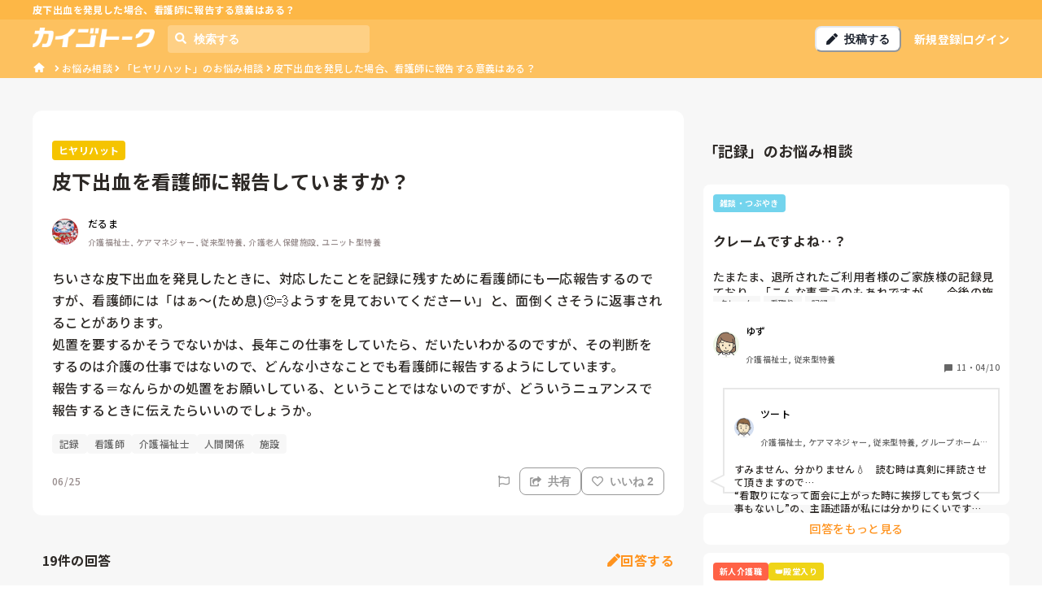

--- FILE ---
content_type: application/javascript; charset=utf-8
request_url: https://shigotalk.jp/_next/static/chunks/2937-b0e310ff34e7fd6d.js
body_size: 3110
content:
"use strict";(self.webpackChunk_N_E=self.webpackChunk_N_E||[]).push([[2937],{8578:function(e,n,l){l.d(n,{U:function(){return SearchForm}});var t=l(5893),r=l(4296),i=l(9342),o=l(2206),s=l(176),c=l(1163),a=l.n(c),x=l(7294),h=l(7536),d=l(9583);let SearchForm=e=>{let{genre:n}=(0,x.useContext)(s.S),{register:l,handleSubmit:c}=(0,h.cI)({mode:"onChange"}),p=c(e=>{let{q:l}=e;n&&a().push({pathname:"/".concat(n.name,"/search"),query:{q:l}})});return(0,t.jsx)("form",{onSubmit:p,children:(0,t.jsxs)(r.B,{color:"white",size:"sm",...e,children:[(0,t.jsx)(i.Z,{pointerEvents:"none",children:(0,t.jsx)(d.U41,{})}),(0,t.jsx)(o.I,{...l("q",{required:!0}),border:"none",bg:"whiteAlpha.400",fontWeight:"bold",placeholder:"検索する",_placeholder:{color:"white"}})]})})}},2937:function(e,n,l){l.d(n,{x:function(){return ShigotalkLayout}});var t=l(5893),r=l(7984),i=l(8029),o=l(8329),s=l(232),c=l(7945),a=l(8491),x=l(92),h=l(3636),d=l(4831),p=l(7294),j=l(3457),u=l.n(j),m=l(9008),f=l.n(m),g=l(176),b=l(1664),w=l.n(b),y=l(8118);let Footer=()=>{let{genre:e}=(0,p.useContext)(g.S);return(0,t.jsxs)(i.x,{pt:["96px","160px"],pb:["md","lg"],textAlign:"center",children:[e&&(0,t.jsxs)(t.Fragment,{children:[(0,t.jsxs)(FooterList,{children:[(0,t.jsx)(w(),{prefetch:!1,href:"/".concat(e.name,"/questions"),children:(0,t.jsx)(k,{label:"お悩み相談の一覧を見る"})}),e.showPolls&&(0,t.jsx)(w(),{prefetch:!1,href:"/".concat(e.name,"/polls"),children:(0,t.jsx)(k,{label:"リアルアンケートの一覧を見る"})})]}),(0,t.jsx)(FooterList,{children:(0,t.jsx)(w(),{href:"/",children:(0,t.jsx)(k,{label:"シゴトークについて"})})}),(0,t.jsxs)(FooterList,{children:[(0,t.jsx)("a",{href:"https://tenxia.jp/",target:"_blank",rel:"noopener noreferrer",children:(0,t.jsx)(k,{label:"運営会社"})}),(0,t.jsx)(w(),{prefetch:!1,href:"/".concat(e.name,"/terms"),children:(0,t.jsx)(k,{label:"利用規約"})}),(0,t.jsx)(w(),{prefetch:!1,href:"/".concat(e.name,"/privacy"),children:(0,t.jsx)(k,{label:"プライバシーポリシー"})}),(0,t.jsx)(w(),{prefetch:!1,href:"https://www.medley.jp/external-service.html",children:(0,t.jsx)(k,{label:"外部送信ポリシー"})})]})]}),(0,t.jsx)(i.x,{mt:"12px",fontSize:"10px",textAlign:"center",children:"\xa92022 MEDLEY, INC."})]})},FooterList=e=>{let{children:n}=e;return(0,t.jsx)(y.E,{justify:"center",spacing:"0",children:n})},k=(0,p.memo)(function(e){let{label:n}=e;return(0,t.jsx)(y.U,{as:"span",mx:"9px",my:"2px",textAlign:"center",fontSize:"10px",lineHeight:"24px",cursor:"pointer",color:"text",textStyle:"link",children:n})});var v=l(2962),S=l(7744),C=l(9583),z=l(9327),_=l(5715),E=l(7406),N=l(3930);let F=(0,p.memo)(function(){let{genre:e}=(0,p.useContext)(g.S);if(!e)throw Error("No Genre!");return(0,t.jsxs)(o.k,{display:["flex","none"],h:"50px",p:"xs",bg:"primary.50",justify:"space-between",children:[(0,t.jsxs)(h.U,{children:[(0,t.jsx)(c.E,{boxSize:"30px",src:"/".concat(e.name,"_ios_icon.png")}),(0,t.jsxs)(o.k,{flexDir:"column",children:[(0,t.jsxs)(x.x,{fontSize:"xs",children:[e.jobName,"だけの相談アプリ"]}),(0,t.jsx)(x.x,{textStyle:"caption",children:"アプリを無料でダウンロード！"})]})]}),(0,t.jsx)(i.x,{as:"a",bg:"primary.500",h:"30px",borderRadius:"sm",px:"xs",href:(0,E.ez)(e.name),onClick:()=>(0,N.N)("install_app","app_banner"),children:(0,t.jsx)(_.M,{h:"100%",color:"white",fontSize:"13px",letterSpacing:"0.2px",children:"アプリで開く"})})]})});var U=l(155),L=l(1163),A=l(8578),T=l(45);let ShigotalkLayout=e=>{var n,l,j,m,b,y;let{title:k,useTitleTemplate:_=!0,description:E,url:N,breadcrumbElements:W,noindex:I=!1,nofollow:P=!1,seoTitle:R,children:q}=e,{genre:M}=(0,p.useContext)(g.S),D=(0,r.F)(),{onOpenAppInstallModal:G}=(0,p.useContext)(T.K),[H,X]=(0,p.useState)(!0),B=(0,p.useRef)(0),J=0!==W.length,O=(0,L.useRouter)(),Y=(0,p.useMemo)(()=>{let e=48,n=48;return M&&(e+=50),J&&(e+=24,n+=24),R&&(e+=24,n+=24),["".concat(e,"px"),"".concat(n,"px")]},[M,J,R]);return(0,p.useEffect)(()=>{let onScroll=()=>{let{scrollY:e}=window,n=e<B.current;X(e<120||n),B.current=e};return window.addEventListener("scroll",onScroll),()=>{window.removeEventListener("scroll",onScroll)}},[]),(0,t.jsxs)(i.x,{css:{"*::-webkit-scrollbar":{display:"none"}},bg:"background.gray",children:[(0,t.jsx)(f(),{children:(0,t.jsx)("link",{rel:"icon",type:"image/png",href:"/".concat(null!==(l=null==M?void 0:M.name)&&void 0!==l?l:"shigotalk","_favicon.png"),sizes:"128x128"},"favicon")}),(0,t.jsx)(v.lX,{openGraph:{type:"website",locale:"ja_JP",url:"".concat("https://shigotalk.jp","/").concat(null!==(j=null==M?void 0:M.name)&&void 0!==j?j:""),site_name:null!==(m=null==M?void 0:M.displayName)&&void 0!==m?m:"シゴトーク"},titleTemplate:_?"%s | ".concat(null!==(b=null==M?void 0:M.displayName)&&void 0!==b?b:"シゴトーク"):void 0,twitter:{cardType:"summary_large_image"},dangerouslySetAllPagesToNoIndex:!1,dangerouslySetAllPagesToNoFollow:!1}),(0,t.jsx)(v.PB,{title:k,description:E,canonical:N,openGraph:{url:N},noindex:I,nofollow:P}),M&&(0,t.jsx)(v.gR,{itemListElements:[{label:M.displayName,href:"/".concat(M.name)},...W].map((e,n)=>{let{label:l,href:t}=e;return{position:n+1,name:JSON.stringify((0,S.w)(l)),item:"https://shigotalk.jp".concat(t)}})}),(0,t.jsxs)(i.x,{as:"nav",zIndex:2,h:Y,transform:H?"none":"translateY(-100%)",transition:".7s cubic-bezier(.4, 0, .2, 1)",pos:"fixed",w:"100%",children:[M&&(0,t.jsx)(F,{}),R&&(0,t.jsx)(o.k,{h:"".concat(24,"px"),bg:"header.sub",align:"center",justify:"center",children:(0,t.jsx)(s.X,{as:"h1",maxW:D.breakpoints.lg,w:"100%",px:["md",null,null,0],color:"white",fontSize:"xs",fontWeight:"bold",whiteSpace:"nowrap",overflow:"hidden",textOverflow:"ellipsis",children:R})}),(0,t.jsx)(o.k,{bg:"header.main",h:"".concat(48,"px"),align:"center",justify:"center",children:(0,t.jsxs)(o.k,{maxW:D.breakpoints.lg,w:"100%",px:["md",null,null,0],align:"center",children:[M&&(0,t.jsx)(i.x,{my:"auto",mr:"2xl",display:["flex","none"],as:C.U41,color:"white",onClick:()=>O.push("/".concat(null==M?void 0:M.name,"/search"))}),(0,t.jsx)(i.x,{mx:["auto","0"],children:(0,t.jsx)(w(),{prefetch:!1,href:"/".concat(M?M.name:""),children:(0,t.jsx)(c.E,{justifyContent:"center",my:"auto",src:"/logo_".concat(null!==(y=null==M?void 0:M.name)&&void 0!==y?y:"shigotalk","_white.png"),h:["16px","24px"]})})}),M&&(0,t.jsxs)(t.Fragment,{children:[(0,t.jsx)(A.U,{display:["none","flex"],ml:"md"}),(0,t.jsx)(a.z,{display:["none","flex"],ml:"auto",size:"sm",bg:"white",borderRadius:"lg",leftIcon:(0,t.jsx)(C.tU3,{}),onClick:G,children:(0,t.jsx)(x.x,{fontSize:"sm",children:"投稿する"})}),(0,t.jsx)(i.x,{display:["flex","none"],as:C.tU3,color:"white",onClick:G}),(0,t.jsxs)(h.U,{display:["none","flex"],ml:"md",fontSize:"sm",color:"white",fontWeight:"bold",children:[(0,t.jsx)(i.x,{textStyle:"link",onClick:G,children:"新規登録"}),(0,t.jsx)(d.i,{orientation:"vertical",h:"12px",borderColor:"white",borderWidth:"1px"}),(0,t.jsx)(i.x,{textStyle:"link",onClick:G,children:"ログイン"})]}),(0,t.jsx)(i.x,{display:["flex","none"],ml:"md",color:"white",as:U.umg,boxSize:"avatar.sm",onClick:()=>G()})]})]})}),M&&(0,t.jsx)(o.k,{h:"".concat(24,"px"),bg:"header.main",align:"center",justify:"center",display:J?"flex":"none",borderTop:["1px",0],borderColor:"white",children:(0,t.jsx)(o.k,{maxW:D.breakpoints.lg,w:"100%",px:["md",null,null,0],align:"center",color:"white",fontSize:["2xs","xs"],overflowX:"scroll",children:(0,t.jsxs)(h.U,{spacing:"xs",align:"center",children:[(0,t.jsx)(i.x,{flexShrink:0,children:(0,t.jsx)(w(),{prefetch:!1,href:"/".concat(M.name),children:(0,t.jsx)(i.x,{as:z.Ngn,boxSize:"1rem",mr:"xs"})})}),W.map((e,n)=>{let{label:l,href:r}=e,o=n===W.length-1;return(0,t.jsxs)(h.U,{flexShrink:0,spacing:"xs",children:[(0,t.jsx)(C.H_v,{}),o?(0,t.jsx)(i.x,{children:(0,S.w)(l)}):(0,t.jsx)(i.x,{textStyle:"link",children:(0,t.jsx)(w(),{prefetch:!1,href:r,children:(0,S.w)(l)})})]},n)})]})})})]}),(0,t.jsx)(u(),{color:null===(n=D.colors.primary)||void 0===n?void 0:n[500],startPosition:.3,stopDelayMs:200,height:3}),(0,t.jsxs)(i.x,{pt:Y,minH:"500px",children:[q,(0,t.jsx)(Footer,{})]})]})}},7744:function(e,n,l){l.d(n,{w:function(){return ellipsisText}});function ellipsisText(e){let n=arguments.length>1&&void 0!==arguments[1]?arguments[1]:35,l=!(arguments.length>2)||void 0===arguments[2]||arguments[2],t=Array.from(e.replace(/\r?\n/g,""));return t.slice(0,n).join("")+(t.length>n&&l?"...":"")}}}]);

--- FILE ---
content_type: application/javascript; charset=utf-8
request_url: https://shigotalk.jp/_next/static/chunks/6397-28b205b8f2641f8d.js
body_size: 6822
content:
(self.webpackChunk_N_E=self.webpackChunk_N_E||[]).push([[6397],{2962:function(e,t,r){"use strict";r.d(t,{PB:function(){return NextSeo},TN:function(){return QAPageJsonLd},dX:function(){return ArticleJsonLd},gR:function(){return BreadCrumbJsonLd},lX:function(){return DefaultSeo}});var n=r(7294),o=r(9008),a=r.n(o);function _extends(){return(_extends=Object.assign?Object.assign.bind():function(e){for(var t=1;t<arguments.length;t++){var r=arguments[t];for(var n in r)Object.prototype.hasOwnProperty.call(r,n)&&(e[n]=r[n])}return e}).apply(this,arguments)}function _objectWithoutPropertiesLoose(e,t){if(null==e)return{};var r,n,o={},a=Object.keys(e);for(n=0;n<a.length;n++)r=a[n],t.indexOf(r)>=0||(o[r]=e[r]);return o}var i=["keyOverride"],l={templateTitle:"",noindex:!1,nofollow:!1,defaultOpenGraphImageWidth:0,defaultOpenGraphImageHeight:0,defaultOpenGraphVideoWidth:0,defaultOpenGraphVideoHeight:0},buildOpenGraphMediaTags=function(e,t,r){void 0===t&&(t=[]);var o=void 0===r?{}:r,a=o.defaultWidth,i=o.defaultHeight;return t.reduce(function(t,r,o){return t.push(n.createElement("meta",{key:"og:"+e+":0"+o,property:"og:"+e,content:r.url})),r.alt&&t.push(n.createElement("meta",{key:"og:"+e+":alt0"+o,property:"og:"+e+":alt",content:r.alt})),r.secureUrl&&t.push(n.createElement("meta",{key:"og:"+e+":secure_url0"+o,property:"og:"+e+":secure_url",content:r.secureUrl.toString()})),r.type&&t.push(n.createElement("meta",{key:"og:"+e+":type0"+o,property:"og:"+e+":type",content:r.type.toString()})),r.width?t.push(n.createElement("meta",{key:"og:"+e+":width0"+o,property:"og:"+e+":width",content:r.width.toString()})):a&&t.push(n.createElement("meta",{key:"og:"+e+":width0"+o,property:"og:"+e+":width",content:a.toString()})),r.height?t.push(n.createElement("meta",{key:"og:"+e+":height"+o,property:"og:"+e+":height",content:r.height.toString()})):i&&t.push(n.createElement("meta",{key:"og:"+e+":height"+o,property:"og:"+e+":height",content:i.toString()})),t},[])},buildTags=function(e){var t,r,o,a,p,u=[];e.titleTemplate&&(l.templateTitle=e.titleTemplate);var s="";e.title?(s=e.title,l.templateTitle&&(s=l.templateTitle.replace(/%s/g,function(){return s}))):e.defaultTitle&&(s=e.defaultTitle),s&&u.push(n.createElement("title",{key:"title"},s));var c=e.noindex||l.noindex||e.dangerouslySetAllPagesToNoIndex,d=e.nofollow||l.nofollow||e.dangerouslySetAllPagesToNoFollow,f="";if(e.robotsProps){var h=e.robotsProps,m=h.nosnippet,g=h.maxSnippet,y=h.maxImagePreview,v=h.maxVideoPreview,b=h.noarchive,k=h.noimageindex,E=h.notranslate,G=h.unavailableAfter;f=(m?",nosnippet":"")+(g?",max-snippet:"+g:"")+(y?",max-image-preview:"+y:"")+(b?",noarchive":"")+(G?",unavailable_after:"+G:"")+(k?",noimageindex":"")+(v?",max-video-preview:"+v:"")+(E?",notranslate":"")}if(c||d?(e.dangerouslySetAllPagesToNoIndex&&(l.noindex=!0),e.dangerouslySetAllPagesToNoFollow&&(l.nofollow=!0),u.push(n.createElement("meta",{key:"robots",name:"robots",content:(c?"noindex":"index")+","+(d?"nofollow":"follow")+f}))):u.push(n.createElement("meta",{key:"robots",name:"robots",content:"index,follow"+f})),e.description&&u.push(n.createElement("meta",{key:"description",name:"description",content:e.description})),e.themeColor&&u.push(n.createElement("meta",{key:"theme-color",name:"theme-color",content:e.themeColor})),e.mobileAlternate&&u.push(n.createElement("link",{rel:"alternate",key:"mobileAlternate",media:e.mobileAlternate.media,href:e.mobileAlternate.href})),e.languageAlternates&&e.languageAlternates.length>0&&e.languageAlternates.forEach(function(e){u.push(n.createElement("link",{rel:"alternate",key:"languageAlternate-"+e.hrefLang,hrefLang:e.hrefLang,href:e.href}))}),e.twitter&&(e.twitter.cardType&&u.push(n.createElement("meta",{key:"twitter:card",name:"twitter:card",content:e.twitter.cardType})),e.twitter.site&&u.push(n.createElement("meta",{key:"twitter:site",name:"twitter:site",content:e.twitter.site})),e.twitter.handle&&u.push(n.createElement("meta",{key:"twitter:creator",name:"twitter:creator",content:e.twitter.handle}))),e.facebook&&e.facebook.appId&&u.push(n.createElement("meta",{key:"fb:app_id",property:"fb:app_id",content:e.facebook.appId})),(null!=(t=e.openGraph)&&t.title||s)&&u.push(n.createElement("meta",{key:"og:title",property:"og:title",content:(null==(a=e.openGraph)?void 0:a.title)||s})),(null!=(r=e.openGraph)&&r.description||e.description)&&u.push(n.createElement("meta",{key:"og:description",property:"og:description",content:(null==(p=e.openGraph)?void 0:p.description)||e.description})),e.openGraph){if((e.openGraph.url||e.canonical)&&u.push(n.createElement("meta",{key:"og:url",property:"og:url",content:e.openGraph.url||e.canonical})),e.openGraph.type){var _=e.openGraph.type.toLowerCase();u.push(n.createElement("meta",{key:"og:type",property:"og:type",content:_})),"profile"===_&&e.openGraph.profile?(e.openGraph.profile.firstName&&u.push(n.createElement("meta",{key:"profile:first_name",property:"profile:first_name",content:e.openGraph.profile.firstName})),e.openGraph.profile.lastName&&u.push(n.createElement("meta",{key:"profile:last_name",property:"profile:last_name",content:e.openGraph.profile.lastName})),e.openGraph.profile.username&&u.push(n.createElement("meta",{key:"profile:username",property:"profile:username",content:e.openGraph.profile.username})),e.openGraph.profile.gender&&u.push(n.createElement("meta",{key:"profile:gender",property:"profile:gender",content:e.openGraph.profile.gender}))):"book"===_&&e.openGraph.book?(e.openGraph.book.authors&&e.openGraph.book.authors.length&&e.openGraph.book.authors.forEach(function(e,t){u.push(n.createElement("meta",{key:"book:author:0"+t,property:"book:author",content:e}))}),e.openGraph.book.isbn&&u.push(n.createElement("meta",{key:"book:isbn",property:"book:isbn",content:e.openGraph.book.isbn})),e.openGraph.book.releaseDate&&u.push(n.createElement("meta",{key:"book:release_date",property:"book:release_date",content:e.openGraph.book.releaseDate})),e.openGraph.book.tags&&e.openGraph.book.tags.length&&e.openGraph.book.tags.forEach(function(e,t){u.push(n.createElement("meta",{key:"book:tag:0"+t,property:"book:tag",content:e}))})):"article"===_&&e.openGraph.article?(e.openGraph.article.publishedTime&&u.push(n.createElement("meta",{key:"article:published_time",property:"article:published_time",content:e.openGraph.article.publishedTime})),e.openGraph.article.modifiedTime&&u.push(n.createElement("meta",{key:"article:modified_time",property:"article:modified_time",content:e.openGraph.article.modifiedTime})),e.openGraph.article.expirationTime&&u.push(n.createElement("meta",{key:"article:expiration_time",property:"article:expiration_time",content:e.openGraph.article.expirationTime})),e.openGraph.article.authors&&e.openGraph.article.authors.length&&e.openGraph.article.authors.forEach(function(e,t){u.push(n.createElement("meta",{key:"article:author:0"+t,property:"article:author",content:e}))}),e.openGraph.article.section&&u.push(n.createElement("meta",{key:"article:section",property:"article:section",content:e.openGraph.article.section})),e.openGraph.article.tags&&e.openGraph.article.tags.length&&e.openGraph.article.tags.forEach(function(e,t){u.push(n.createElement("meta",{key:"article:tag:0"+t,property:"article:tag",content:e}))})):("video.movie"===_||"video.episode"===_||"video.tv_show"===_||"video.other"===_)&&e.openGraph.video&&(e.openGraph.video.actors&&e.openGraph.video.actors.length&&e.openGraph.video.actors.forEach(function(e,t){e.profile&&u.push(n.createElement("meta",{key:"video:actor:0"+t,property:"video:actor",content:e.profile})),e.role&&u.push(n.createElement("meta",{key:"video:actor:role:0"+t,property:"video:actor:role",content:e.role}))}),e.openGraph.video.directors&&e.openGraph.video.directors.length&&e.openGraph.video.directors.forEach(function(e,t){u.push(n.createElement("meta",{key:"video:director:0"+t,property:"video:director",content:e}))}),e.openGraph.video.writers&&e.openGraph.video.writers.length&&e.openGraph.video.writers.forEach(function(e,t){u.push(n.createElement("meta",{key:"video:writer:0"+t,property:"video:writer",content:e}))}),e.openGraph.video.duration&&u.push(n.createElement("meta",{key:"video:duration",property:"video:duration",content:e.openGraph.video.duration.toString()})),e.openGraph.video.releaseDate&&u.push(n.createElement("meta",{key:"video:release_date",property:"video:release_date",content:e.openGraph.video.releaseDate})),e.openGraph.video.tags&&e.openGraph.video.tags.length&&e.openGraph.video.tags.forEach(function(e,t){u.push(n.createElement("meta",{key:"video:tag:0"+t,property:"video:tag",content:e}))}),e.openGraph.video.series&&u.push(n.createElement("meta",{key:"video:series",property:"video:series",content:e.openGraph.video.series})))}e.defaultOpenGraphImageWidth&&(l.defaultOpenGraphImageWidth=e.defaultOpenGraphImageWidth),e.defaultOpenGraphImageHeight&&(l.defaultOpenGraphImageHeight=e.defaultOpenGraphImageHeight),e.openGraph.images&&e.openGraph.images.length&&u.push.apply(u,buildOpenGraphMediaTags("image",e.openGraph.images,{defaultWidth:l.defaultOpenGraphImageWidth,defaultHeight:l.defaultOpenGraphImageHeight})),e.defaultOpenGraphVideoWidth&&(l.defaultOpenGraphVideoWidth=e.defaultOpenGraphVideoWidth),e.defaultOpenGraphVideoHeight&&(l.defaultOpenGraphVideoHeight=e.defaultOpenGraphVideoHeight),e.openGraph.videos&&e.openGraph.videos.length&&u.push.apply(u,buildOpenGraphMediaTags("video",e.openGraph.videos,{defaultWidth:l.defaultOpenGraphVideoWidth,defaultHeight:l.defaultOpenGraphVideoHeight})),e.openGraph.audio&&u.push.apply(u,buildOpenGraphMediaTags("audio",e.openGraph.audio)),e.openGraph.locale&&u.push(n.createElement("meta",{key:"og:locale",property:"og:locale",content:e.openGraph.locale})),(e.openGraph.siteName||e.openGraph.site_name)&&u.push(n.createElement("meta",{key:"og:site_name",property:"og:site_name",content:e.openGraph.siteName||e.openGraph.site_name}))}return e.canonical&&u.push(n.createElement("link",{rel:"canonical",href:e.canonical,key:"canonical"})),e.additionalMetaTags&&e.additionalMetaTags.length>0&&e.additionalMetaTags.forEach(function(e){var t,r,o=e.keyOverride,a=_objectWithoutPropertiesLoose(e,i);u.push(n.createElement("meta",_extends({key:"meta:"+(null!=(t=null!=(r=null!=o?o:a.name)?r:a.property)?t:a.httpEquiv)},a)))}),null!=(o=e.additionalLinkTags)&&o.length&&e.additionalLinkTags.forEach(function(e){var t;u.push(n.createElement("link",_extends({key:"link"+(null!=(t=e.keyOverride)?t:e.href)+e.rel},e)))}),u},WithHead=function(e){return n.createElement(a(),null,buildTags(e))},DefaultSeo=function(e){var t=e.title,r=e.titleTemplate,o=e.defaultTitle,a=e.themeColor,i=e.dangerouslySetAllPagesToNoIndex,l=e.dangerouslySetAllPagesToNoFollow,p=e.description,u=e.canonical,s=e.facebook,c=e.openGraph,d=e.additionalMetaTags,f=e.twitter,h=e.defaultOpenGraphImageWidth,m=e.defaultOpenGraphImageHeight,g=e.defaultOpenGraphVideoWidth,y=e.defaultOpenGraphVideoHeight,v=e.mobileAlternate,b=e.languageAlternates,k=e.additionalLinkTags,E=e.robotsProps;return n.createElement(WithHead,{title:t,titleTemplate:r,defaultTitle:o,themeColor:a,dangerouslySetAllPagesToNoIndex:void 0!==i&&i,dangerouslySetAllPagesToNoFollow:void 0!==l&&l,description:p,canonical:u,facebook:s,openGraph:c,additionalMetaTags:d,twitter:f,defaultOpenGraphImageWidth:h,defaultOpenGraphImageHeight:m,defaultOpenGraphVideoWidth:g,defaultOpenGraphVideoHeight:y,mobileAlternate:v,languageAlternates:b,additionalLinkTags:k,robotsProps:E})},NextSeo=function(e){var t=e.title,r=e.themeColor,o=e.noindex,a=void 0!==o&&o,i=e.nofollow,l=e.robotsProps,p=e.description,u=e.canonical,s=e.openGraph,c=e.facebook,d=e.twitter,f=e.additionalMetaTags,h=e.titleTemplate,m=e.defaultTitle,g=e.mobileAlternate,y=e.languageAlternates,v=e.additionalLinkTags,b=e.useAppDir,k=void 0!==b&&b;return n.createElement(n.Fragment,null,k?buildTags({title:t,themeColor:r,noindex:a,nofollow:i,robotsProps:l,description:p,canonical:u,facebook:c,openGraph:s,additionalMetaTags:f,twitter:d,titleTemplate:h,defaultTitle:m,mobileAlternate:g,languageAlternates:y,additionalLinkTags:v}):n.createElement(WithHead,{title:t,themeColor:r,noindex:a,nofollow:i,robotsProps:l,description:p,canonical:u,facebook:c,openGraph:s,additionalMetaTags:f,twitter:d,titleTemplate:h,defaultTitle:m,mobileAlternate:g,languageAlternates:y,additionalLinkTags:v}))},toJson=function(e,t){var r=t;return Array.isArray(r)&&1===r.length&&(r=_extends({},t[0])),{__html:JSON.stringify(Array.isArray(r)?r.map(function(t){return formatObjectForSchema(e,t)}):formatObjectForSchema(e,r),safeJsonLdReplacer)}},formatObjectForSchema=function(e,t){var r=t.id,n=_extends({},(void 0===r?void 0:r)?{"@id":t.id}:{},t);return delete n.id,_extends({"@context":"https://schema.org","@type":e},n)},p=Object.freeze({"&":"&amp;","<":"&lt;",">":"&gt;",'"':"&quot;","'":"&apos;"}),u=RegExp("["+Object.keys(p).join("")+"]","g"),ESCAPE_REPLACER=function(e){return p[e]},safeJsonLdReplacer=function(e,t){switch(typeof t){case"object":if(null===t)return;return t;case"number":case"boolean":case"bigint":return t;case"string":return t.replace(u,ESCAPE_REPLACER);default:return}},s=["type","keyOverride","scriptKey","scriptId","dataArray","useAppDir"];function JsonLd(e){var t=e.type,r=void 0===t?"Thing":t,o=e.keyOverride,i=e.scriptKey,l=e.scriptId,p=void 0===l?void 0:l,u=e.dataArray,c=e.useAppDir,d=_objectWithoutPropertiesLoose(e,s),JsonLdScript=function(){return n.createElement("script",{type:"application/ld+json",id:p,"data-testid":p,dangerouslySetInnerHTML:toJson(r,void 0===u?_extends({},d):u),key:"jsonld-"+i+(o?"-"+o:"")})};return void 0!==c&&c?n.createElement(JsonLdScript,null):n.createElement(a(),null,JsonLdScript())}function generateAuthorInfo(e){if("string"==typeof e)return{"@type":"Person",name:e};if(e.name){var t;return{"@type":null!=(t=null==e?void 0:e.type)?t:"Person",name:e.name,url:null==e?void 0:e.url}}}function setAuthor(e){return Array.isArray(e)?e.map(function(e){return generateAuthorInfo(e)}).filter(function(e){return!!e}):e?generateAuthorInfo(e):void 0}var c=["type","keyOverride","mainEntity"],d=["upvoteCount"];function QAPageJsonLd(e){var t,r,o,a=e.type,i=e.keyOverride,l=e.mainEntity,p=_objectWithoutPropertiesLoose(e,c),u=_extends({},p,{mainEntity:_extends({},l,{"@type":"Question",author:setAuthor(null==(t=l.author)?void 0:t.name)},l.acceptedAnswer&&{acceptedAnswer:_extends({},l.acceptedAnswer,{"@type":"Answer",author:setAuthor(null==(r=l.acceptedAnswer)?void 0:null==(o=r.author)?void 0:o.name)})},l.suggestedAnswer&&{suggestedAnswer:l.suggestedAnswer.map(function(e){var t,r=e.upvoteCount,n=_objectWithoutPropertiesLoose(e,d);return _extends({},n,{"@type":"Answer",upvoteCount:r||0,author:setAuthor(null==(t=n.author)?void 0:t.name)})})})});return n.createElement(JsonLd,_extends({type:void 0===a?"QAPage":a,keyOverride:i},u,{scriptKey:"QAPage"}))}var f=["type","keyOverride","itemListElements"];function BreadCrumbJsonLd(e){var t=e.type,r=e.keyOverride,o=e.itemListElements,a=_objectWithoutPropertiesLoose(e,f),i=_extends({},a,{itemListElement:function(e){if(e&&e.length)return e.map(function(e){return{"@type":"ListItem",position:e.position,item:{"@id":e.item,name:e.name}}})}(o)});return n.createElement(JsonLd,_extends({type:void 0===t?"BreadcrumbList":t,keyOverride:r},i,{scriptKey:"breadcrumb"}))}var h=["type","keyOverride","url","title","images","datePublished","dateModified","authorName","publisherName","publisherLogo","description","isAccessibleForFree"];function ArticleJsonLd(e){var t=e.type,r=e.keyOverride,o=e.url,a=e.title,i=e.images,l=e.datePublished,p=e.dateModified,u=e.authorName,s=e.publisherName,c=e.publisherLogo,d=e.description,f=e.isAccessibleForFree,m=_objectWithoutPropertiesLoose(e,h),g=_extends({datePublished:l,description:d,mainEntityOfPage:{"@type":"WebPage","@id":o},headline:a,image:i,dateModified:p||l,author:setAuthor(u),publisher:function(e,t){if(e)return{"@type":"Organization",name:e,logo:function(e){if(e)return{"@type":"ImageObject",url:e}}(t)}}(void 0===s?void 0:s,void 0===c?void 0:c),isAccessibleForFree:f},m);return n.createElement(JsonLd,_extends({type:void 0===t?"Article":t,keyOverride:r},g,{scriptKey:"article"}))}},7498:function(e,t){"use strict";var r,n;Object.defineProperty(t,"__esModule",{value:!0}),function(e,t){for(var r in t)Object.defineProperty(e,r,{enumerable:!0,get:t[r]})}(t,{PrefetchKind:function(){return r},ACTION_REFRESH:function(){return o},ACTION_NAVIGATE:function(){return a},ACTION_RESTORE:function(){return i},ACTION_SERVER_PATCH:function(){return l},ACTION_PREFETCH:function(){return p},ACTION_FAST_REFRESH:function(){return u},ACTION_SERVER_ACTION:function(){return s}});let o="refresh",a="navigate",i="restore",l="server-patch",p="prefetch",u="fast-refresh",s="server-action";(n=r||(r={})).AUTO="auto",n.FULL="full",n.TEMPORARY="temporary",("function"==typeof t.default||"object"==typeof t.default&&null!==t.default)&&void 0===t.default.__esModule&&(Object.defineProperty(t.default,"__esModule",{value:!0}),Object.assign(t.default,t),e.exports=t.default)},30:function(e,t,r){"use strict";function getDomainLocale(e,t,r,n){return!1}Object.defineProperty(t,"__esModule",{value:!0}),Object.defineProperty(t,"getDomainLocale",{enumerable:!0,get:function(){return getDomainLocale}}),r(2866),("function"==typeof t.default||"object"==typeof t.default&&null!==t.default)&&void 0===t.default.__esModule&&(Object.defineProperty(t.default,"__esModule",{value:!0}),Object.assign(t.default,t),e.exports=t.default)},5170:function(e,t,r){"use strict";Object.defineProperty(t,"__esModule",{value:!0}),Object.defineProperty(t,"default",{enumerable:!0,get:function(){return v}});let n=r(8754),o=n._(r(7294)),a=r(4450),i=r(2227),l=r(4364),p=r(109),u=r(3607),s=r(1823),c=r(9031),d=r(920),f=r(30),h=r(7192),m=r(7498),g=new Set;function prefetch(e,t,r,n,o,a){if(!a&&!(0,i.isLocalURL)(t))return;if(!n.bypassPrefetchedCheck){let o=void 0!==n.locale?n.locale:"locale"in e?e.locale:void 0,a=t+"%"+r+"%"+o;if(g.has(a))return;g.add(a)}let l=a?e.prefetch(t,o):e.prefetch(t,r,n);Promise.resolve(l).catch(e=>{})}function formatStringOrUrl(e){return"string"==typeof e?e:(0,l.formatUrl)(e)}let y=o.default.forwardRef(function(e,t){let r,n;let{href:l,as:g,children:y,prefetch:v=null,passHref:b,replace:k,shallow:E,scroll:G,locale:_,onClick:O,onMouseEnter:A,onTouchStart:T,legacyBehavior:w=!1,...P}=e;r=y,w&&("string"==typeof r||"number"==typeof r)&&(r=o.default.createElement("a",null,r));let x=o.default.useContext(s.RouterContext),L=o.default.useContext(c.AppRouterContext),I=null!=x?x:L,C=!x,j=!1!==v,S=null===v?m.PrefetchKind.AUTO:m.PrefetchKind.FULL,{href:N,as:M}=o.default.useMemo(()=>{if(!x){let e=formatStringOrUrl(l);return{href:e,as:g?formatStringOrUrl(g):e}}let[e,t]=(0,a.resolveHref)(x,l,!0);return{href:e,as:g?(0,a.resolveHref)(x,g):t||e}},[x,l,g]),R=o.default.useRef(N),W=o.default.useRef(M);w&&(n=o.default.Children.only(r));let H=w?n&&"object"==typeof n&&n.ref:t,[F,J,V]=(0,d.useIntersection)({rootMargin:"200px"}),D=o.default.useCallback(e=>{(W.current!==M||R.current!==N)&&(V(),W.current=M,R.current=N),F(e),H&&("function"==typeof H?H(e):"object"==typeof H&&(H.current=e))},[M,H,N,V,F]);o.default.useEffect(()=>{I&&J&&j&&prefetch(I,N,M,{locale:_},{kind:S},C)},[M,N,J,_,j,null==x?void 0:x.locale,I,C,S]);let U={ref:D,onClick(e){w||"function"!=typeof O||O(e),w&&n.props&&"function"==typeof n.props.onClick&&n.props.onClick(e),I&&!e.defaultPrevented&&function(e,t,r,n,a,l,p,u,s,c){let{nodeName:d}=e.currentTarget,f="A"===d.toUpperCase();if(f&&(function(e){let t=e.currentTarget,r=t.getAttribute("target");return r&&"_self"!==r||e.metaKey||e.ctrlKey||e.shiftKey||e.altKey||e.nativeEvent&&2===e.nativeEvent.which}(e)||!s&&!(0,i.isLocalURL)(r)))return;e.preventDefault();let navigate=()=>{let e=null==p||p;"beforePopState"in t?t[a?"replace":"push"](r,n,{shallow:l,locale:u,scroll:e}):t[a?"replace":"push"](n||r,{forceOptimisticNavigation:!c,scroll:e})};s?o.default.startTransition(navigate):navigate()}(e,I,N,M,k,E,G,_,C,j)},onMouseEnter(e){w||"function"!=typeof A||A(e),w&&n.props&&"function"==typeof n.props.onMouseEnter&&n.props.onMouseEnter(e),I&&(j||!C)&&prefetch(I,N,M,{locale:_,priority:!0,bypassPrefetchedCheck:!0},{kind:S},C)},onTouchStart(e){w||"function"!=typeof T||T(e),w&&n.props&&"function"==typeof n.props.onTouchStart&&n.props.onTouchStart(e),I&&(j||!C)&&prefetch(I,N,M,{locale:_,priority:!0,bypassPrefetchedCheck:!0},{kind:S},C)}};if((0,p.isAbsoluteUrl)(M))U.href=M;else if(!w||b||"a"===n.type&&!("href"in n.props)){let e=void 0!==_?_:null==x?void 0:x.locale,t=(null==x?void 0:x.isLocaleDomain)&&(0,f.getDomainLocale)(M,e,null==x?void 0:x.locales,null==x?void 0:x.domainLocales);U.href=t||(0,h.addBasePath)((0,u.addLocale)(M,e,null==x?void 0:x.defaultLocale))}return w?o.default.cloneElement(n,U):o.default.createElement("a",{...P,...U},r)}),v=y;("function"==typeof t.default||"object"==typeof t.default&&null!==t.default)&&void 0===t.default.__esModule&&(Object.defineProperty(t.default,"__esModule",{value:!0}),Object.assign(t.default,t),e.exports=t.default)},920:function(e,t,r){"use strict";Object.defineProperty(t,"__esModule",{value:!0}),Object.defineProperty(t,"useIntersection",{enumerable:!0,get:function(){return useIntersection}});let n=r(7294),o=r(3436),a="function"==typeof IntersectionObserver,i=new Map,l=[];function useIntersection(e){let{rootRef:t,rootMargin:r,disabled:p}=e,u=p||!a,[s,c]=(0,n.useState)(!1),d=(0,n.useRef)(null),f=(0,n.useCallback)(e=>{d.current=e},[]);(0,n.useEffect)(()=>{if(a){if(u||s)return;let e=d.current;if(e&&e.tagName){let n=function(e,t,r){let{id:n,observer:o,elements:a}=function(e){let t;let r={root:e.root||null,margin:e.rootMargin||""},n=l.find(e=>e.root===r.root&&e.margin===r.margin);if(n&&(t=i.get(n)))return t;let o=new Map,a=new IntersectionObserver(e=>{e.forEach(e=>{let t=o.get(e.target),r=e.isIntersecting||e.intersectionRatio>0;t&&r&&t(r)})},e);return t={id:r,observer:a,elements:o},l.push(r),i.set(r,t),t}(r);return a.set(e,t),o.observe(e),function(){if(a.delete(e),o.unobserve(e),0===a.size){o.disconnect(),i.delete(n);let e=l.findIndex(e=>e.root===n.root&&e.margin===n.margin);e>-1&&l.splice(e,1)}}}(e,e=>e&&c(e),{root:null==t?void 0:t.current,rootMargin:r});return n}}else if(!s){let e=(0,o.requestIdleCallback)(()=>c(!0));return()=>(0,o.cancelIdleCallback)(e)}},[u,r,t,s,d.current]);let h=(0,n.useCallback)(()=>{c(!1)},[]);return[f,s,h]}("function"==typeof t.default||"object"==typeof t.default&&null!==t.default)&&void 0===t.default.__esModule&&(Object.defineProperty(t.default,"__esModule",{value:!0}),Object.assign(t.default,t),e.exports=t.default)},1664:function(e,t,r){e.exports=r(5170)},1163:function(e,t,r){e.exports=r(9974)},8357:function(e,t,r){"use strict";r.d(t,{w_:function(){return GenIcon}});var n=r(7294),o={color:void 0,size:void 0,className:void 0,style:void 0,attr:void 0},a=n.createContext&&n.createContext(o),__assign=function(){return(__assign=Object.assign||function(e){for(var t,r=1,n=arguments.length;r<n;r++)for(var o in t=arguments[r])Object.prototype.hasOwnProperty.call(t,o)&&(e[o]=t[o]);return e}).apply(this,arguments)},__rest=function(e,t){var r={};for(var n in e)Object.prototype.hasOwnProperty.call(e,n)&&0>t.indexOf(n)&&(r[n]=e[n]);if(null!=e&&"function"==typeof Object.getOwnPropertySymbols)for(var o=0,n=Object.getOwnPropertySymbols(e);o<n.length;o++)0>t.indexOf(n[o])&&Object.prototype.propertyIsEnumerable.call(e,n[o])&&(r[n[o]]=e[n[o]]);return r};function GenIcon(e){return function(t){return n.createElement(IconBase,__assign({attr:__assign({},e.attr)},t),function Tree2Element(e){return e&&e.map(function(e,t){return n.createElement(e.tag,__assign({key:t},e.attr),Tree2Element(e.child))})}(e.child))}}function IconBase(e){var elem=function(t){var r,o=e.attr,a=e.size,i=e.title,l=__rest(e,["attr","size","title"]),p=a||t.size||"1em";return t.className&&(r=t.className),e.className&&(r=(r?r+" ":"")+e.className),n.createElement("svg",__assign({stroke:"currentColor",fill:"currentColor",strokeWidth:"0"},t.attr,o,l,{className:r,style:__assign(__assign({color:e.color||t.color},t.style),e.style),height:p,width:p,xmlns:"http://www.w3.org/2000/svg"}),i&&n.createElement("title",null,i),e.children)};return void 0!==a?n.createElement(a.Consumer,null,function(e){return elem(e)}):elem(o)}}}]);

--- FILE ---
content_type: application/javascript; charset=utf-8
request_url: https://shigotalk.jp/_next/static/chunks/pages/_app-8430f227e5f8c060.js
body_size: 114693
content:
(self.webpackChunk_N_E=self.webpackChunk_N_E||[]).push([[2888],{8711:function(e,n,o){"use strict";o.d(n,{Z:function(){return createCache}});var i=function(){function StyleSheet(e){var n=this;this._insertTag=function(e){var o;o=0===n.tags.length?n.insertionPoint?n.insertionPoint.nextSibling:n.prepend?n.container.firstChild:n.before:n.tags[n.tags.length-1].nextSibling,n.container.insertBefore(e,o),n.tags.push(e)},this.isSpeedy=void 0===e.speedy||e.speedy,this.tags=[],this.ctr=0,this.nonce=e.nonce,this.key=e.key,this.container=e.container,this.prepend=e.prepend,this.insertionPoint=e.insertionPoint,this.before=null}var e=StyleSheet.prototype;return e.hydrate=function(e){e.forEach(this._insertTag)},e.insert=function(e){if(this.ctr%(this.isSpeedy?65e3:1)==0){var n;this._insertTag(((n=document.createElement("style")).setAttribute("data-emotion",this.key),void 0!==this.nonce&&n.setAttribute("nonce",this.nonce),n.appendChild(document.createTextNode("")),n.setAttribute("data-s",""),n))}var o=this.tags[this.tags.length-1];if(this.isSpeedy){var i=function(e){if(e.sheet)return e.sheet;for(var n=0;n<document.styleSheets.length;n++)if(document.styleSheets[n].ownerNode===e)return document.styleSheets[n]}(o);try{i.insertRule(e,i.cssRules.length)}catch(e){}}else o.appendChild(document.createTextNode(e));this.ctr++},e.flush=function(){this.tags.forEach(function(e){var n;return null==(n=e.parentNode)?void 0:n.removeChild(e)}),this.tags=[],this.ctr=0},StyleSheet}(),s=Math.abs,c=String.fromCharCode,f=Object.assign;function Utility_replace(e,n,o){return e.replace(n,o)}function indexof(e,n){return e.indexOf(n)}function Utility_charat(e,n){return 0|e.charCodeAt(n)}function Utility_substr(e,n,o){return e.slice(n,o)}function Utility_strlen(e){return e.length}function Utility_append(e,n){return n.push(e),e}var p=1,m=1,g=0,v=0,b=0,x="";function node(e,n,o,i,s,c,f){return{value:e,root:n,parent:o,type:i,props:s,children:c,line:p,column:m,length:f,return:""}}function Tokenizer_copy(e,n){return f(node("",null,null,"",null,null,0),e,{length:-e.length},n)}function next(){return b=v<g?Utility_charat(x,v++):0,m++,10===b&&(m=1,p++),b}function peek(){return Utility_charat(x,v)}function token(e){switch(e){case 0:case 9:case 10:case 13:case 32:return 5;case 33:case 43:case 44:case 47:case 62:case 64:case 126:case 59:case 123:case 125:return 4;case 58:return 3;case 34:case 39:case 40:case 91:return 2;case 41:case 93:return 1}return 0}function alloc(e){return p=m=1,g=Utility_strlen(x=e),v=0,[]}function delimit(e){var n,o;return(n=v-1,o=function delimiter(e){for(;next();)switch(b){case e:return v;case 34:case 39:34!==e&&39!==e&&delimiter(b);break;case 40:41===e&&delimiter(e);break;case 92:next()}return v}(91===e?e+2:40===e?e+1:e),Utility_substr(x,n,o)).trim()}var S="-ms-",k="-moz-",w="-webkit-",_="comm",C="rule",T="decl",E="@keyframes";function Serializer_serialize(e,n){for(var o="",i=e.length,s=0;s<i;s++)o+=n(e[s],s,e,n)||"";return o}function stringify(e,n,o,i){switch(e.type){case"@layer":if(e.children.length)break;case"@import":case T:return e.return=e.return||e.value;case _:return"";case E:return e.return=e.value+"{"+Serializer_serialize(e.children,i)+"}";case C:e.value=e.props.join(",")}return Utility_strlen(o=Serializer_serialize(e.children,i))?e.return=e.value+"{"+o+"}":""}function ruleset(e,n,o,i,c,f,p,m,g,v,b){for(var x=c-1,S=0===c?f:[""],k=S.length,w=0,_=0,T=0;w<i;++w)for(var E=0,P=Utility_substr(e,x+1,x=s(_=p[w])),R=e;E<k;++E)(R=(_>0?S[E]+" "+P:Utility_replace(P,/&\f/g,S[E])).trim())&&(g[T++]=R);return node(e,n,o,0===c?C:m,g,v,b)}function declaration(e,n,o,i){return node(e,n,o,T,Utility_substr(e,0,i),Utility_substr(e,i+1,-1),i)}var identifierWithPointTracking=function(e,n,o){for(var i=0,s=0;i=s,s=peek(),38===i&&12===s&&(n[o]=1),!token(s);)next();return Utility_substr(x,e,v)},toRules=function(e,n){var o=-1,i=44;do switch(token(i)){case 0:38===i&&12===peek()&&(n[o]=1),e[o]+=identifierWithPointTracking(v-1,n,o);break;case 2:e[o]+=delimit(i);break;case 4:if(44===i){e[++o]=58===peek()?"&\f":"",n[o]=e[o].length;break}default:e[o]+=c(i)}while(i=next());return e},getRules=function(e,n){var o;return o=toRules(alloc(e),n),x="",o},P=new WeakMap,compat=function(e){if("rule"===e.type&&e.parent&&!(e.length<1)){for(var n=e.value,o=e.parent,i=e.column===o.column&&e.line===o.line;"rule"!==o.type;)if(!(o=o.parent))return;if((1!==e.props.length||58===n.charCodeAt(0)||P.get(o))&&!i){P.set(e,!0);for(var s=[],c=getRules(n,s),f=o.props,p=0,m=0;p<c.length;p++)for(var g=0;g<f.length;g++,m++)e.props[m]=s[p]?c[p].replace(/&\f/g,f[g]):f[g]+" "+c[p]}}},removeLabel=function(e){if("decl"===e.type){var n=e.value;108===n.charCodeAt(0)&&98===n.charCodeAt(2)&&(e.return="",e.value="")}},R=[function(e,n,o,i){if(e.length>-1&&!e.return)switch(e.type){case T:e.return=function emotion_cache_browser_esm_prefix(e,n){switch(45^Utility_charat(e,0)?(((n<<2^Utility_charat(e,0))<<2^Utility_charat(e,1))<<2^Utility_charat(e,2))<<2^Utility_charat(e,3):0){case 5103:return w+"print-"+e+e;case 5737:case 4201:case 3177:case 3433:case 1641:case 4457:case 2921:case 5572:case 6356:case 5844:case 3191:case 6645:case 3005:case 6391:case 5879:case 5623:case 6135:case 4599:case 4855:case 4215:case 6389:case 5109:case 5365:case 5621:case 3829:return w+e+e;case 5349:case 4246:case 4810:case 6968:case 2756:return w+e+k+e+S+e+e;case 6828:case 4268:return w+e+S+e+e;case 6165:return w+e+S+"flex-"+e+e;case 5187:return w+e+Utility_replace(e,/(\w+).+(:[^]+)/,w+"box-$1$2"+S+"flex-$1$2")+e;case 5443:return w+e+S+"flex-item-"+Utility_replace(e,/flex-|-self/,"")+e;case 4675:return w+e+S+"flex-line-pack"+Utility_replace(e,/align-content|flex-|-self/,"")+e;case 5548:return w+e+S+Utility_replace(e,"shrink","negative")+e;case 5292:return w+e+S+Utility_replace(e,"basis","preferred-size")+e;case 6060:return w+"box-"+Utility_replace(e,"-grow","")+w+e+S+Utility_replace(e,"grow","positive")+e;case 4554:return w+Utility_replace(e,/([^-])(transform)/g,"$1"+w+"$2")+e;case 6187:return Utility_replace(Utility_replace(Utility_replace(e,/(zoom-|grab)/,w+"$1"),/(image-set)/,w+"$1"),e,"")+e;case 5495:case 3959:return Utility_replace(e,/(image-set\([^]*)/,w+"$1$`$1");case 4968:return Utility_replace(Utility_replace(e,/(.+:)(flex-)?(.*)/,w+"box-pack:$3"+S+"flex-pack:$3"),/s.+-b[^;]+/,"justify")+w+e+e;case 4095:case 3583:case 4068:case 2532:return Utility_replace(e,/(.+)-inline(.+)/,w+"$1$2")+e;case 8116:case 7059:case 5753:case 5535:case 5445:case 5701:case 4933:case 4677:case 5533:case 5789:case 5021:case 4765:if(Utility_strlen(e)-1-n>6)switch(Utility_charat(e,n+1)){case 109:if(45!==Utility_charat(e,n+4))break;case 102:return Utility_replace(e,/(.+:)(.+)-([^]+)/,"$1"+w+"$2-$3$1"+k+(108==Utility_charat(e,n+3)?"$3":"$2-$3"))+e;case 115:return~indexof(e,"stretch")?emotion_cache_browser_esm_prefix(Utility_replace(e,"stretch","fill-available"),n)+e:e}break;case 4949:if(115!==Utility_charat(e,n+1))break;case 6444:switch(Utility_charat(e,Utility_strlen(e)-3-(~indexof(e,"!important")&&10))){case 107:return Utility_replace(e,":",":"+w)+e;case 101:return Utility_replace(e,/(.+:)([^;!]+)(;|!.+)?/,"$1"+w+(45===Utility_charat(e,14)?"inline-":"")+"box$3$1"+w+"$2$3$1"+S+"$2box$3")+e}break;case 5936:switch(Utility_charat(e,n+11)){case 114:return w+e+S+Utility_replace(e,/[svh]\w+-[tblr]{2}/,"tb")+e;case 108:return w+e+S+Utility_replace(e,/[svh]\w+-[tblr]{2}/,"tb-rl")+e;case 45:return w+e+S+Utility_replace(e,/[svh]\w+-[tblr]{2}/,"lr")+e}return w+e+S+e+e}return e}(e.value,e.length);break;case E:return Serializer_serialize([Tokenizer_copy(e,{value:Utility_replace(e.value,"@","@"+w)})],i);case C:if(e.length)return e.props.map(function(n){var o;switch(o=n,(o=/(::plac\w+|:read-\w+)/.exec(o))?o[0]:o){case":read-only":case":read-write":return Serializer_serialize([Tokenizer_copy(e,{props:[Utility_replace(n,/:(read-\w+)/,":"+k+"$1")]})],i);case"::placeholder":return Serializer_serialize([Tokenizer_copy(e,{props:[Utility_replace(n,/:(plac\w+)/,":"+w+"input-$1")]}),Tokenizer_copy(e,{props:[Utility_replace(n,/:(plac\w+)/,":"+k+"$1")]}),Tokenizer_copy(e,{props:[Utility_replace(n,/:(plac\w+)/,S+"input-$1")]})],i)}return""}).join("")}}],createCache=function(e){var n,o,s,f,g,S=e.key;if("css"===S){var k=document.querySelectorAll("style[data-emotion]:not([data-s])");Array.prototype.forEach.call(k,function(e){-1!==e.getAttribute("data-emotion").indexOf(" ")&&(document.head.appendChild(e),e.setAttribute("data-s",""))})}var w=e.stylisPlugins||R,C={},T=[];f=e.container||document.head,Array.prototype.forEach.call(document.querySelectorAll('style[data-emotion^="'+S+' "]'),function(e){for(var n=e.getAttribute("data-emotion").split(" "),o=1;o<n.length;o++)C[n[o]]=!0;T.push(e)});var E=(o=(n=[compat,removeLabel].concat(w,[stringify,(s=function(e){g.insert(e)},function(e){!e.root&&(e=e.return)&&s(e)})])).length,function(e,i,s,c){for(var f="",p=0;p<o;p++)f+=n[p](e,i,s,c)||"";return f}),stylis=function(e){var n,o;return Serializer_serialize((o=function parse(e,n,o,i,s,f,g,S,k){for(var w,C=0,T=0,E=g,P=0,R=0,j=0,B=1,F=1,V=1,I=0,O="",L=s,N=f,W=i,U=O;F;)switch(j=I,I=next()){case 40:if(108!=j&&58==Utility_charat(U,E-1)){-1!=indexof(U+=Utility_replace(delimit(I),"&","&\f"),"&\f")&&(V=-1);break}case 34:case 39:case 91:U+=delimit(I);break;case 9:case 10:case 13:case 32:U+=function(e){for(;b=peek();)if(b<33)next();else break;return token(e)>2||token(b)>3?"":" "}(j);break;case 92:U+=function(e,n){for(var o;--n&&next()&&!(b<48)&&!(b>102)&&(!(b>57)||!(b<65))&&(!(b>70)||!(b<97)););return o=v+(n<6&&32==peek()&&32==next()),Utility_substr(x,e,o)}(v-1,7);continue;case 47:switch(peek()){case 42:case 47:Utility_append(node(w=function(e,n){for(;next();)if(e+b===57)break;else if(e+b===84&&47===peek())break;return"/*"+Utility_substr(x,n,v-1)+"*"+c(47===e?e:next())}(next(),v),n,o,_,c(b),Utility_substr(w,2,-2),0),k);break;default:U+="/"}break;case 123*B:S[C++]=Utility_strlen(U)*V;case 125*B:case 59:case 0:switch(I){case 0:case 125:F=0;case 59+T:-1==V&&(U=Utility_replace(U,/\f/g,"")),R>0&&Utility_strlen(U)-E&&Utility_append(R>32?declaration(U+";",i,o,E-1):declaration(Utility_replace(U," ","")+";",i,o,E-2),k);break;case 59:U+=";";default:if(Utility_append(W=ruleset(U,n,o,C,T,s,S,O,L=[],N=[],E),f),123===I){if(0===T)parse(U,n,W,W,L,f,E,S,N);else switch(99===P&&110===Utility_charat(U,3)?100:P){case 100:case 108:case 109:case 115:parse(e,W,W,i&&Utility_append(ruleset(e,W,W,0,0,s,S,O,s,L=[],E),N),s,N,E,S,i?L:N);break;default:parse(U,W,W,W,[""],N,0,S,N)}}}C=T=R=0,B=V=1,O=U="",E=g;break;case 58:E=1+Utility_strlen(U),R=j;default:if(B<1){if(123==I)--B;else if(125==I&&0==B++&&125==(b=v>0?Utility_charat(x,--v):0,m--,10===b&&(m=1,p--),b))continue}switch(U+=c(I),I*B){case 38:V=T>0?1:(U+="\f",-1);break;case 44:S[C++]=(Utility_strlen(U)-1)*V,V=1;break;case 64:45===peek()&&(U+=delimit(next())),P=peek(),T=E=Utility_strlen(O=U+=function(e){for(;!token(peek());)next();return Utility_substr(x,e,v)}(v)),I++;break;case 45:45===j&&2==Utility_strlen(U)&&(B=0)}}return f}("",null,null,null,[""],n=alloc(n=e),0,[0],n),x="",o),E)},P={key:S,sheet:new i({key:S,container:f,nonce:e.nonce,speedy:e.speedy,prepend:e.prepend,insertionPoint:e.insertionPoint}),nonce:e.nonce,inserted:C,registered:{},insert:function(e,n,o,i){g=o,stylis(e?e+"{"+n.styles+"}":n.styles),i&&(P.inserted[n.name]=!0)}};return P.sheet.hydrate(T),P}},5042:function(e,n,o){"use strict";function memoize(e){var n=Object.create(null);return function(o){return void 0===n[o]&&(n[o]=e(o)),n[o]}}o.d(n,{Z:function(){return memoize}})},442:function(e,n,o){"use strict";o.d(n,{E:function(){return k},T:function(){return v},_:function(){return __unsafe_useEmotionCache},a:function(){return ThemeProvider},c:function(){return createEmotionProps},h:function(){return x},w:function(){return withEmotionCache}});var i=o(7294),s=o(8711),c=o(7462),weakMemoize=function(e){var n=new WeakMap;return function(o){if(n.has(o))return n.get(o);var i=e(o);return n.set(o,i),i}},f=o(444),p=o(5662),m=o(7278),g=i.createContext("undefined"!=typeof HTMLElement?(0,s.Z)({key:"css"}):null);g.Provider;var __unsafe_useEmotionCache=function(){return(0,i.useContext)(g)},withEmotionCache=function(e){return(0,i.forwardRef)(function(n,o){return e(n,(0,i.useContext)(g),o)})},v=i.createContext({}),b=weakMemoize(function(e){return weakMemoize(function(n){return"function"==typeof n?n(e):(0,c.Z)({},e,n)})}),ThemeProvider=function(e){var n=i.useContext(v);return e.theme!==n&&(n=b(n)(e.theme)),i.createElement(v.Provider,{value:n},e.children)},x={}.hasOwnProperty,S="__EMOTION_TYPE_PLEASE_DO_NOT_USE__",createEmotionProps=function(e,n){var o={};for(var i in n)x.call(n,i)&&(o[i]=n[i]);return o[S]=e,o},Insertion=function(e){var n=e.cache,o=e.serialized,i=e.isStringTag;return(0,f.hC)(n,o,i),(0,m.L)(function(){return(0,f.My)(n,o,i)}),null},k=withEmotionCache(function(e,n,o){var s=e.css;"string"==typeof s&&void 0!==n.registered[s]&&(s=n.registered[s]);var c=e[S],m=[s],g="";"string"==typeof e.className?g=(0,f.fp)(n.registered,m,e.className):null!=e.className&&(g=e.className+" ");var b=(0,p.O)(m,void 0,i.useContext(v));g+=n.key+"-"+b.name;var k={};for(var w in e)x.call(e,w)&&"css"!==w&&w!==S&&(k[w]=e[w]);return k.className=g,o&&(k.ref=o),i.createElement(i.Fragment,null,i.createElement(Insertion,{cache:n,serialized:b,isStringTag:"string"==typeof c}),i.createElement(c,k))})},917:function(e,n,o){"use strict";o.d(n,{F4:function(){return keyframes},xB:function(){return v}});var i,s,c=o(442),f=o(7294),p=o(444),m=o(7278),g=o(5662);o(8711),o(8679);var jsx=function(e,n){var o=arguments;if(null==n||!c.h.call(n,"css"))return f.createElement.apply(void 0,o);var i=o.length,s=Array(i);s[0]=c.E,s[1]=(0,c.c)(e,n);for(var p=2;p<i;p++)s[p]=o[p];return f.createElement.apply(null,s)};i=jsx||(jsx={}),s||(s=i.JSX||(i.JSX={}));var v=(0,c.w)(function(e,n){var o=e.styles,i=(0,g.O)([o],void 0,f.useContext(c.T)),s=f.useRef();return(0,m.j)(function(){var e=n.key+"-global",o=new n.sheet.constructor({key:e,nonce:n.sheet.nonce,container:n.sheet.container,speedy:n.sheet.isSpeedy}),c=!1,f=document.querySelector('style[data-emotion="'+e+" "+i.name+'"]');return n.sheet.tags.length&&(o.before=n.sheet.tags[0]),null!==f&&(c=!0,f.setAttribute("data-emotion",e),o.hydrate([f])),s.current=[o,c],function(){o.flush()}},[n]),(0,m.j)(function(){var e=s.current,o=e[0];if(e[1]){e[1]=!1;return}if(void 0!==i.next&&(0,p.My)(n,i.next,!0),o.tags.length){var c=o.tags[o.tags.length-1].nextElementSibling;o.before=c,o.flush()}n.insert("",i,o,!1)},[n,i.name]),null});function css(){for(var e=arguments.length,n=Array(e),o=0;o<e;o++)n[o]=arguments[o];return(0,g.O)(n)}function keyframes(){var e=css.apply(void 0,arguments),n="animation-"+e.name;return{name:n,styles:"@keyframes "+n+"{"+e.styles+"}",anim:1,toString:function(){return"_EMO_"+this.name+"_"+this.styles+"_EMO_"}}}},5662:function(e,n,o){"use strict";o.d(n,{O:function(){return serializeStyles}});var i,s={animationIterationCount:1,aspectRatio:1,borderImageOutset:1,borderImageSlice:1,borderImageWidth:1,boxFlex:1,boxFlexGroup:1,boxOrdinalGroup:1,columnCount:1,columns:1,flex:1,flexGrow:1,flexPositive:1,flexShrink:1,flexNegative:1,flexOrder:1,gridRow:1,gridRowEnd:1,gridRowSpan:1,gridRowStart:1,gridColumn:1,gridColumnEnd:1,gridColumnSpan:1,gridColumnStart:1,msGridRow:1,msGridRowSpan:1,msGridColumn:1,msGridColumnSpan:1,fontWeight:1,lineHeight:1,opacity:1,order:1,orphans:1,scale:1,tabSize:1,widows:1,zIndex:1,zoom:1,WebkitLineClamp:1,fillOpacity:1,floodOpacity:1,stopOpacity:1,strokeDasharray:1,strokeDashoffset:1,strokeMiterlimit:1,strokeOpacity:1,strokeWidth:1},c=o(5042),f=/[A-Z]|^ms/g,p=/_EMO_([^_]+?)_([^]*?)_EMO_/g,isCustomProperty=function(e){return 45===e.charCodeAt(1)},isProcessableValue=function(e){return null!=e&&"boolean"!=typeof e},m=(0,c.Z)(function(e){return isCustomProperty(e)?e:e.replace(f,"-$&").toLowerCase()}),processStyleValue=function(e,n){switch(e){case"animation":case"animationName":if("string"==typeof n)return n.replace(p,function(e,n,o){return i={name:n,styles:o,next:i},n})}return 1===s[e]||isCustomProperty(e)||"number"!=typeof n||0===n?n:n+"px"};function handleInterpolation(e,n,o){if(null==o)return"";if(void 0!==o.__emotion_styles)return o;switch(typeof o){case"boolean":return"";case"object":if(1===o.anim)return i={name:o.name,styles:o.styles,next:i},o.name;if(void 0!==o.styles){var s=o.next;if(void 0!==s)for(;void 0!==s;)i={name:s.name,styles:s.styles,next:i},s=s.next;return o.styles+";"}return function(e,n,o){var i="";if(Array.isArray(o))for(var s=0;s<o.length;s++)i+=handleInterpolation(e,n,o[s])+";";else for(var c in o){var f=o[c];if("object"!=typeof f)null!=n&&void 0!==n[f]?i+=c+"{"+n[f]+"}":isProcessableValue(f)&&(i+=m(c)+":"+processStyleValue(c,f)+";");else if(Array.isArray(f)&&"string"==typeof f[0]&&(null==n||void 0===n[f[0]]))for(var p=0;p<f.length;p++)isProcessableValue(f[p])&&(i+=m(c)+":"+processStyleValue(c,f[p])+";");else{var g=handleInterpolation(e,n,f);switch(c){case"animation":case"animationName":i+=m(c)+":"+g+";";break;default:i+=c+"{"+g+"}"}}}return i}(e,n,o);case"function":if(void 0!==e){var c=i,f=o(e);return i=c,handleInterpolation(e,n,f)}}if(null==n)return o;var p=n[o];return void 0!==p?p:o}var g=/label:\s*([^\s;{]+)\s*(;|$)/g;function serializeStyles(e,n,o){if(1===e.length&&"object"==typeof e[0]&&null!==e[0]&&void 0!==e[0].styles)return e[0];var s,c=!0,f="";i=void 0;var p=e[0];null==p||void 0===p.raw?(c=!1,f+=handleInterpolation(o,n,p)):f+=p[0];for(var m=1;m<e.length;m++)f+=handleInterpolation(o,n,e[m]),c&&(f+=p[m]);g.lastIndex=0;for(var v="";null!==(s=g.exec(f));)v+="-"+s[1];return{name:function(e){for(var n,o=0,i=0,s=e.length;s>=4;++i,s-=4)n=(65535&(n=255&e.charCodeAt(i)|(255&e.charCodeAt(++i))<<8|(255&e.charCodeAt(++i))<<16|(255&e.charCodeAt(++i))<<24))*1540483477+((n>>>16)*59797<<16),n^=n>>>24,o=(65535&n)*1540483477+((n>>>16)*59797<<16)^(65535&o)*1540483477+((o>>>16)*59797<<16);switch(s){case 3:o^=(255&e.charCodeAt(i+2))<<16;case 2:o^=(255&e.charCodeAt(i+1))<<8;case 1:o^=255&e.charCodeAt(i),o=(65535&o)*1540483477+((o>>>16)*59797<<16)}return o^=o>>>13,(((o=(65535&o)*1540483477+((o>>>16)*59797<<16))^o>>>15)>>>0).toString(36)}(f)+v,styles:f,next:i}}},7278:function(e,n,o){"use strict";o.d(n,{L:function(){return f},j:function(){return p}});var i,s=o(7294),c=!!(i||(i=o.t(s,2))).useInsertionEffect&&(i||(i=o.t(s,2))).useInsertionEffect,f=c||function(e){return e()},p=c||s.useLayoutEffect},444:function(e,n,o){"use strict";function getRegisteredStyles(e,n,o){var i="";return o.split(" ").forEach(function(o){void 0!==e[o]?n.push(e[o]+";"):o&&(i+=o+" ")}),i}o.d(n,{My:function(){return insertStyles},fp:function(){return getRegisteredStyles},hC:function(){return registerStyles}});var registerStyles=function(e,n,o){var i=e.key+"-"+n.name;!1===o&&void 0===e.registered[i]&&(e.registered[i]=n.styles)},insertStyles=function(e,n,o){registerStyles(e,n,o);var i=e.key+"-"+n.name;if(void 0===e.inserted[n.name]){var s=n;do e.insert(n===s?"."+i:"",s,e.sheet,!0),s=s.next;while(void 0!==s)}}},7484:function(e){var n,o,i,s,c,f,p,m,g,v,b,x,S,k,w,_,C,T,E,P,R,j;e.exports=(n="millisecond",o="second",i="minute",s="hour",c="week",f="month",p="quarter",m="year",g="date",v="Invalid Date",b=/^(\d{4})[-/]?(\d{1,2})?[-/]?(\d{0,2})[Tt\s]*(\d{1,2})?:?(\d{1,2})?:?(\d{1,2})?[.:]?(\d+)?$/,x=/\[([^\]]+)]|Y{1,4}|M{1,4}|D{1,2}|d{1,4}|H{1,2}|h{1,2}|a|A|m{1,2}|s{1,2}|Z{1,2}|SSS/g,S=function(e,n,o){var i=String(e);return!i||i.length>=n?e:""+Array(n+1-i.length).join(o)+e},(w={})[k="en"]={name:"en",weekdays:"Sunday_Monday_Tuesday_Wednesday_Thursday_Friday_Saturday".split("_"),months:"January_February_March_April_May_June_July_August_September_October_November_December".split("_"),ordinal:function(e){var n=["th","st","nd","rd"],o=e%100;return"["+e+(n[(o-20)%10]||n[o]||"th")+"]"}},_="$isDayjsObject",C=function(e){return e instanceof R||!(!e||!e[_])},T=function t(e,n,o){var i;if(!e)return k;if("string"==typeof e){var s=e.toLowerCase();w[s]&&(i=s),n&&(w[s]=n,i=s);var c=e.split("-");if(!i&&c.length>1)return t(c[0])}else{var f=e.name;w[f]=e,i=f}return!o&&i&&(k=i),i||!o&&k},E=function(e,n){if(C(e))return e.clone();var o="object"==typeof n?n:{};return o.date=e,o.args=arguments,new R(o)},(P={s:S,z:function(e){var n=-e.utcOffset(),o=Math.abs(n);return(n<=0?"+":"-")+S(Math.floor(o/60),2,"0")+":"+S(o%60,2,"0")},m:function t(e,n){if(e.date()<n.date())return-t(n,e);var o=12*(n.year()-e.year())+(n.month()-e.month()),i=e.clone().add(o,f),s=n-i<0,c=e.clone().add(o+(s?-1:1),f);return+(-(o+(n-i)/(s?i-c:c-i))||0)},a:function(e){return e<0?Math.ceil(e)||0:Math.floor(e)},p:function(e){return({M:f,y:m,w:c,d:"day",D:g,h:s,m:i,s:o,ms:n,Q:p})[e]||String(e||"").toLowerCase().replace(/s$/,"")},u:function(e){return void 0===e}}).l=T,P.i=C,P.w=function(e,n){return E(e,{locale:n.$L,utc:n.$u,x:n.$x,$offset:n.$offset})},j=(R=function(){function M(e){this.$L=T(e.locale,null,!0),this.parse(e),this.$x=this.$x||e.x||{},this[_]=!0}var e=M.prototype;return e.parse=function(e){this.$d=function(e){var n=e.date,o=e.utc;if(null===n)return new Date(NaN);if(P.u(n))return new Date;if(n instanceof Date)return new Date(n);if("string"==typeof n&&!/Z$/i.test(n)){var i=n.match(b);if(i){var s=i[2]-1||0,c=(i[7]||"0").substring(0,3);return o?new Date(Date.UTC(i[1],s,i[3]||1,i[4]||0,i[5]||0,i[6]||0,c)):new Date(i[1],s,i[3]||1,i[4]||0,i[5]||0,i[6]||0,c)}}return new Date(n)}(e),this.init()},e.init=function(){var e=this.$d;this.$y=e.getFullYear(),this.$M=e.getMonth(),this.$D=e.getDate(),this.$W=e.getDay(),this.$H=e.getHours(),this.$m=e.getMinutes(),this.$s=e.getSeconds(),this.$ms=e.getMilliseconds()},e.$utils=function(){return P},e.isValid=function(){return this.$d.toString()!==v},e.isSame=function(e,n){var o=E(e);return this.startOf(n)<=o&&o<=this.endOf(n)},e.isAfter=function(e,n){return E(e)<this.startOf(n)},e.isBefore=function(e,n){return this.endOf(n)<E(e)},e.$g=function(e,n,o){return P.u(e)?this[n]:this.set(o,e)},e.unix=function(){return Math.floor(this.valueOf()/1e3)},e.valueOf=function(){return this.$d.getTime()},e.startOf=function(e,n){var p=this,v=!!P.u(n)||n,b=P.p(e),l=function(e,n){var o=P.w(p.$u?Date.UTC(p.$y,n,e):new Date(p.$y,n,e),p);return v?o:o.endOf("day")},$=function(e,n){return P.w(p.toDate()[e].apply(p.toDate("s"),(v?[0,0,0,0]:[23,59,59,999]).slice(n)),p)},x=this.$W,S=this.$M,k=this.$D,w="set"+(this.$u?"UTC":"");switch(b){case m:return v?l(1,0):l(31,11);case f:return v?l(1,S):l(0,S+1);case c:var _=this.$locale().weekStart||0,C=(x<_?x+7:x)-_;return l(v?k-C:k+(6-C),S);case"day":case g:return $(w+"Hours",0);case s:return $(w+"Minutes",1);case i:return $(w+"Seconds",2);case o:return $(w+"Milliseconds",3);default:return this.clone()}},e.endOf=function(e){return this.startOf(e,!1)},e.$set=function(e,c){var p,v=P.p(e),b="set"+(this.$u?"UTC":""),x=((p={}).day=b+"Date",p[g]=b+"Date",p[f]=b+"Month",p[m]=b+"FullYear",p[s]=b+"Hours",p[i]=b+"Minutes",p[o]=b+"Seconds",p[n]=b+"Milliseconds",p)[v],S="day"===v?this.$D+(c-this.$W):c;if(v===f||v===m){var k=this.clone().set(g,1);k.$d[x](S),k.init(),this.$d=k.set(g,Math.min(this.$D,k.daysInMonth())).$d}else x&&this.$d[x](S);return this.init(),this},e.set=function(e,n){return this.clone().$set(e,n)},e.get=function(e){return this[P.p(e)]()},e.add=function(e,n){var p,g=this;e=Number(e);var v=P.p(n),y=function(n){var o=E(g);return P.w(o.date(o.date()+Math.round(n*e)),g)};if(v===f)return this.set(f,this.$M+e);if(v===m)return this.set(m,this.$y+e);if("day"===v)return y(1);if(v===c)return y(7);var b=((p={})[i]=6e4,p[s]=36e5,p[o]=1e3,p)[v]||1,x=this.$d.getTime()+e*b;return P.w(x,this)},e.subtract=function(e,n){return this.add(-1*e,n)},e.format=function(e){var n=this,o=this.$locale();if(!this.isValid())return o.invalidDate||v;var i=e||"YYYY-MM-DDTHH:mm:ssZ",s=P.z(this),c=this.$H,f=this.$m,p=this.$M,m=o.weekdays,g=o.months,b=o.meridiem,h=function(e,o,s,c){return e&&(e[o]||e(n,i))||s[o].slice(0,c)},d=function(e){return P.s(c%12||12,e,"0")},S=b||function(e,n,o){var i=e<12?"AM":"PM";return o?i.toLowerCase():i};return i.replace(x,function(e,i){return i||function(e){switch(e){case"YY":return String(n.$y).slice(-2);case"YYYY":return P.s(n.$y,4,"0");case"M":return p+1;case"MM":return P.s(p+1,2,"0");case"MMM":return h(o.monthsShort,p,g,3);case"MMMM":return h(g,p);case"D":return n.$D;case"DD":return P.s(n.$D,2,"0");case"d":return String(n.$W);case"dd":return h(o.weekdaysMin,n.$W,m,2);case"ddd":return h(o.weekdaysShort,n.$W,m,3);case"dddd":return m[n.$W];case"H":return String(c);case"HH":return P.s(c,2,"0");case"h":return d(1);case"hh":return d(2);case"a":return S(c,f,!0);case"A":return S(c,f,!1);case"m":return String(f);case"mm":return P.s(f,2,"0");case"s":return String(n.$s);case"ss":return P.s(n.$s,2,"0");case"SSS":return P.s(n.$ms,3,"0");case"Z":return s}return null}(e)||s.replace(":","")})},e.utcOffset=function(){return-(15*Math.round(this.$d.getTimezoneOffset()/15))},e.diff=function(e,n,g){var v,b=this,x=P.p(n),S=E(e),k=(S.utcOffset()-this.utcOffset())*6e4,w=this-S,D=function(){return P.m(b,S)};switch(x){case m:v=D()/12;break;case f:v=D();break;case p:v=D()/3;break;case c:v=(w-k)/6048e5;break;case"day":v=(w-k)/864e5;break;case s:v=w/36e5;break;case i:v=w/6e4;break;case o:v=w/1e3;break;default:v=w}return g?v:P.a(v)},e.daysInMonth=function(){return this.endOf(f).$D},e.$locale=function(){return w[this.$L]},e.locale=function(e,n){if(!e)return this.$L;var o=this.clone(),i=T(e,n,!0);return i&&(o.$L=i),o},e.clone=function(){return P.w(this.$d,this)},e.toDate=function(){return new Date(this.valueOf())},e.toJSON=function(){return this.isValid()?this.toISOString():null},e.toISOString=function(){return this.$d.toISOString()},e.toString=function(){return this.$d.toUTCString()},M}()).prototype,E.prototype=j,[["$ms",n],["$s",o],["$m",i],["$H",s],["$W","day"],["$M",f],["$y",m],["$D",g]].forEach(function(e){j[e[1]]=function(n){return this.$g(n,e[0],e[1])}}),E.extend=function(e,n){return e.$i||(e(n,R,E),e.$i=!0),E},E.locale=T,E.isDayjs=C,E.unix=function(e){return E(1e3*e)},E.en=w[k],E.Ls=w,E.p={},E)},9387:function(e){var n,o;e.exports=(n={year:0,month:1,day:2,hour:3,minute:4,second:5},o={},function(e,i,s){var c,a=function(e,n,i){void 0===i&&(i={});var s,c,f,p,m=new Date(e);return(void 0===(s=i)&&(s={}),(p=o[f=n+"|"+(c=s.timeZoneName||"short")])||(p=new Intl.DateTimeFormat("en-US",{hour12:!1,timeZone:n,year:"numeric",month:"2-digit",day:"2-digit",hour:"2-digit",minute:"2-digit",second:"2-digit",timeZoneName:c}),o[f]=p),p).formatToParts(m)},u=function(e,o){for(var i=a(e,o),c=[],f=0;f<i.length;f+=1){var p=i[f],m=p.type,g=p.value,v=n[m];v>=0&&(c[v]=parseInt(g,10))}var b=c[3],x=c[0]+"-"+c[1]+"-"+c[2]+" "+(24===b?0:b)+":"+c[4]+":"+c[5]+":000",S=+e;return(s.utc(x).valueOf()-(S-=S%1e3))/6e4},f=i.prototype;f.tz=function(e,n){void 0===e&&(e=c);var o,i=this.utcOffset(),f=this.toDate(),p=f.toLocaleString("en-US",{timeZone:e}),m=Math.round((f-new Date(p))/1e3/60),g=-(15*Math.round(f.getTimezoneOffset()/15))-m;if(Number(g)){if(o=s(p,{locale:this.$L}).$set("millisecond",this.$ms).utcOffset(g,!0),n){var v=o.utcOffset();o=o.add(i-v,"minute")}}else o=this.utcOffset(0,n);return o.$x.$timezone=e,o},f.offsetName=function(e){var n=this.$x.$timezone||s.tz.guess(),o=a(this.valueOf(),n,{timeZoneName:e}).find(function(e){return"timezonename"===e.type.toLowerCase()});return o&&o.value};var p=f.startOf;f.startOf=function(e,n){if(!this.$x||!this.$x.$timezone)return p.call(this,e,n);var o=s(this.format("YYYY-MM-DD HH:mm:ss:SSS"),{locale:this.$L});return p.call(o,e,n).tz(this.$x.$timezone,!0)},s.tz=function(e,n,o){var i=o&&n,f=o||n||c,p=u(+s(),f);if("string"!=typeof e)return s(e).tz(f);var m=function(e,n,o){var i=e-60*n*1e3,s=u(i,o);if(n===s)return[i,n];var c=u(i-=60*(s-n)*1e3,o);return s===c?[i,s]:[e-60*Math.min(s,c)*1e3,Math.max(s,c)]}(s.utc(e,i).valueOf(),p,f),g=m[0],v=m[1],b=s(g).utcOffset(v);return b.$x.$timezone=f,b},s.tz.guess=function(){return Intl.DateTimeFormat().resolvedOptions().timeZone},s.tz.setDefault=function(e){c=e}})},178:function(e){var n,o,i;e.exports=(n="minute",o=/[+-]\d\d(?::?\d\d)?/g,i=/([+-]|\d\d)/g,function(e,s,c){var f=s.prototype;c.utc=function(e){var n={date:e,utc:!0,args:arguments};return new s(n)},f.utc=function(e){var o=c(this.toDate(),{locale:this.$L,utc:!0});return e?o.add(this.utcOffset(),n):o},f.local=function(){return c(this.toDate(),{locale:this.$L,utc:!1})};var p=f.parse;f.parse=function(e){e.utc&&(this.$u=!0),this.$utils().u(e.$offset)||(this.$offset=e.$offset),p.call(this,e)};var m=f.init;f.init=function(){if(this.$u){var e=this.$d;this.$y=e.getUTCFullYear(),this.$M=e.getUTCMonth(),this.$D=e.getUTCDate(),this.$W=e.getUTCDay(),this.$H=e.getUTCHours(),this.$m=e.getUTCMinutes(),this.$s=e.getUTCSeconds(),this.$ms=e.getUTCMilliseconds()}else m.call(this)};var g=f.utcOffset;f.utcOffset=function(e,s){var c=this.$utils().u;if(c(e))return this.$u?0:c(this.$offset)?g.call(this):this.$offset;if("string"==typeof e&&null===(e=function(e){void 0===e&&(e="");var n=e.match(o);if(!n)return null;var s=(""+n[0]).match(i)||["-",0,0],c=s[0],f=60*+s[1]+ +s[2];return 0===f?0:"+"===c?f:-f}(e)))return this;var f=16>=Math.abs(e)?60*e:e,p=this;if(s)return p.$offset=f,p.$u=0===e,p;if(0!==e){var m=this.$u?this.toDate().getTimezoneOffset():-1*this.utcOffset();(p=this.local().add(f+m,n)).$offset=f,p.$x.$localOffset=m}else p=this.utc();return p};var v=f.format;f.format=function(e){var n=e||(this.$u?"YYYY-MM-DDTHH:mm:ss[Z]":"");return v.call(this,n)},f.valueOf=function(){var e=this.$utils().u(this.$offset)?0:this.$offset+(this.$x.$localOffset||this.$d.getTimezoneOffset());return this.$d.valueOf()-6e4*e},f.isUTC=function(){return!!this.$u},f.toISOString=function(){return this.toDate().toISOString()},f.toString=function(){return this.toDate().toUTCString()};var b=f.toDate;f.toDate=function(e){return"s"===e&&this.$offset?c(this.format("YYYY-MM-DD HH:mm:ss:SSS")).toDate():b.call(this)};var x=f.diff;f.diff=function(e,n,o){if(e&&this.$u===e.$u)return x.call(this,e,n,o);var i=this.local(),s=c(e).local();return x.call(i,s,n,o)}})},8679:function(e,n,o){"use strict";var i=o(9864),s={childContextTypes:!0,contextType:!0,contextTypes:!0,defaultProps:!0,displayName:!0,getDefaultProps:!0,getDerivedStateFromError:!0,getDerivedStateFromProps:!0,mixins:!0,propTypes:!0,type:!0},c={name:!0,length:!0,prototype:!0,caller:!0,callee:!0,arguments:!0,arity:!0},f={$$typeof:!0,compare:!0,defaultProps:!0,displayName:!0,propTypes:!0,type:!0},p={};function getStatics(e){return i.isMemo(e)?f:p[e.$$typeof]||s}p[i.ForwardRef]={$$typeof:!0,render:!0,defaultProps:!0,displayName:!0,propTypes:!0},p[i.Memo]=f;var m=Object.defineProperty,g=Object.getOwnPropertyNames,v=Object.getOwnPropertySymbols,b=Object.getOwnPropertyDescriptor,x=Object.getPrototypeOf,S=Object.prototype;e.exports=function hoistNonReactStatics(e,n,o){if("string"!=typeof n){if(S){var i=x(n);i&&i!==S&&hoistNonReactStatics(e,i,o)}var s=g(n);v&&(s=s.concat(v(n)));for(var f=getStatics(e),p=getStatics(n),k=0;k<s.length;++k){var w=s[k];if(!c[w]&&!(o&&o[w])&&!(p&&p[w])&&!(f&&f[w])){var _=b(n,w);try{m(e,w,_)}catch(e){}}}}return e}},8554:function(e,n,o){e=o.nmd(e);var i,s,c,f,p,m,g,v,b,x,S="__lodash_hash_undefined__",k="[object Arguments]",w="[object Function]",_="[object Object]",C=/^\[object .+?Constructor\]$/,T=/^(?:0|[1-9]\d*)$/,E={};E["[object Float32Array]"]=E["[object Float64Array]"]=E["[object Int8Array]"]=E["[object Int16Array]"]=E["[object Int32Array]"]=E["[object Uint8Array]"]=E["[object Uint8ClampedArray]"]=E["[object Uint16Array]"]=E["[object Uint32Array]"]=!0,E[k]=E["[object Array]"]=E["[object ArrayBuffer]"]=E["[object Boolean]"]=E["[object DataView]"]=E["[object Date]"]=E["[object Error]"]=E[w]=E["[object Map]"]=E["[object Number]"]=E[_]=E["[object RegExp]"]=E["[object Set]"]=E["[object String]"]=E["[object WeakMap]"]=!1;var P="object"==typeof o.g&&o.g&&o.g.Object===Object&&o.g,R="object"==typeof self&&self&&self.Object===Object&&self,j=P||R||Function("return this")(),B=n&&!n.nodeType&&n,F=B&&e&&!e.nodeType&&e,V=F&&F.exports===B,I=V&&P.process,O=function(){try{var e=F&&F.require&&F.require("util").types;if(e)return e;return I&&I.binding&&I.binding("util")}catch(e){}}(),L=O&&O.isTypedArray,N=Array.prototype,W=Function.prototype,U=Object.prototype,H=j["__core-js_shared__"],G=W.toString,q=U.hasOwnProperty,Y=(m=/[^.]+$/.exec(H&&H.keys&&H.keys.IE_PROTO||""))?"Symbol(src)_1."+m:"",Z=U.toString,X=G.call(Object),J=RegExp("^"+G.call(q).replace(/[\\^$.*+?()[\]{}|]/g,"\\$&").replace(/hasOwnProperty|(function).*?(?=\\\()| for .+?(?=\\\])/g,"$1.*?")+"$"),K=V?j.Buffer:void 0,Q=j.Symbol,ee=j.Uint8Array,et=K?K.allocUnsafe:void 0,er=(g=Object.getPrototypeOf,v=Object,function(e){return g(v(e))}),en=Object.create,eo=U.propertyIsEnumerable,ei=N.splice,ea=Q?Q.toStringTag:void 0,es=function(){try{var e=getNative(Object,"defineProperty");return e({},"",{}),e}catch(e){}}(),el=K?K.isBuffer:void 0,ec=Math.max,eu=Date.now,ed=getNative(j,"Map"),ef=getNative(Object,"create"),ep=function(){function object(){}return function(e){if(!isObject(e))return{};if(en)return en(e);object.prototype=e;var n=new object;return object.prototype=void 0,n}}();function Hash(e){var n=-1,o=null==e?0:e.length;for(this.clear();++n<o;){var i=e[n];this.set(i[0],i[1])}}function ListCache(e){var n=-1,o=null==e?0:e.length;for(this.clear();++n<o;){var i=e[n];this.set(i[0],i[1])}}function MapCache(e){var n=-1,o=null==e?0:e.length;for(this.clear();++n<o;){var i=e[n];this.set(i[0],i[1])}}function Stack(e){var n=this.__data__=new ListCache(e);this.size=n.size}function assignMergeValue(e,n,o){(void 0===o||eq(e[n],o))&&(void 0!==o||n in e)||baseAssignValue(e,n,o)}function assocIndexOf(e,n){for(var o=e.length;o--;)if(eq(e[o][0],n))return o;return -1}function baseAssignValue(e,n,o){"__proto__"==n&&es?es(e,n,{configurable:!0,enumerable:!0,value:o,writable:!0}):e[n]=o}Hash.prototype.clear=function(){this.__data__=ef?ef(null):{},this.size=0},Hash.prototype.delete=function(e){var n=this.has(e)&&delete this.__data__[e];return this.size-=n?1:0,n},Hash.prototype.get=function(e){var n=this.__data__;if(ef){var o=n[e];return o===S?void 0:o}return q.call(n,e)?n[e]:void 0},Hash.prototype.has=function(e){var n=this.__data__;return ef?void 0!==n[e]:q.call(n,e)},Hash.prototype.set=function(e,n){var o=this.__data__;return this.size+=this.has(e)?0:1,o[e]=ef&&void 0===n?S:n,this},ListCache.prototype.clear=function(){this.__data__=[],this.size=0},ListCache.prototype.delete=function(e){var n=this.__data__,o=assocIndexOf(n,e);return!(o<0)&&(o==n.length-1?n.pop():ei.call(n,o,1),--this.size,!0)},ListCache.prototype.get=function(e){var n=this.__data__,o=assocIndexOf(n,e);return o<0?void 0:n[o][1]},ListCache.prototype.has=function(e){return assocIndexOf(this.__data__,e)>-1},ListCache.prototype.set=function(e,n){var o=this.__data__,i=assocIndexOf(o,e);return i<0?(++this.size,o.push([e,n])):o[i][1]=n,this},MapCache.prototype.clear=function(){this.size=0,this.__data__={hash:new Hash,map:new(ed||ListCache),string:new Hash}},MapCache.prototype.delete=function(e){var n=getMapData(this,e).delete(e);return this.size-=n?1:0,n},MapCache.prototype.get=function(e){return getMapData(this,e).get(e)},MapCache.prototype.has=function(e){return getMapData(this,e).has(e)},MapCache.prototype.set=function(e,n){var o=getMapData(this,e),i=o.size;return o.set(e,n),this.size+=o.size==i?0:1,this},Stack.prototype.clear=function(){this.__data__=new ListCache,this.size=0},Stack.prototype.delete=function(e){var n=this.__data__,o=n.delete(e);return this.size=n.size,o},Stack.prototype.get=function(e){return this.__data__.get(e)},Stack.prototype.has=function(e){return this.__data__.has(e)},Stack.prototype.set=function(e,n){var o=this.__data__;if(o instanceof ListCache){var i=o.__data__;if(!ed||i.length<199)return i.push([e,n]),this.size=++o.size,this;o=this.__data__=new MapCache(i)}return o.set(e,n),this.size=o.size,this};var baseFor=function(e,n,o){for(var i=-1,s=Object(e),c=o(e),f=c.length;f--;){var p=c[++i];if(!1===n(s[p],p,s))break}return e};function baseGetTag(e){return null==e?void 0===e?"[object Undefined]":"[object Null]":ea&&ea in Object(e)?function(e){var n=q.call(e,ea),o=e[ea];try{e[ea]=void 0;var i=!0}catch(e){}var s=Z.call(e);return i&&(n?e[ea]=o:delete e[ea]),s}(e):Z.call(e)}function baseIsArguments(e){return isObjectLike(e)&&baseGetTag(e)==k}function getMapData(e,n){var o,i=e.__data__;return("string"==(o=typeof n)||"number"==o||"symbol"==o||"boolean"==o?"__proto__"!==n:null===n)?i["string"==typeof n?"string":"hash"]:i.map}function getNative(e,n){var o=null==e?void 0:e[n];return!(!isObject(o)||Y&&Y in o)&&(isFunction(o)?J:C).test(function(e){if(null!=e){try{return G.call(e)}catch(e){}try{return e+""}catch(e){}}return""}(o))?o:void 0}function isIndex(e,n){var o=typeof e;return!!(n=null==n?9007199254740991:n)&&("number"==o||"symbol"!=o&&T.test(e))&&e>-1&&e%1==0&&e<n}function isPrototype(e){var n=e&&e.constructor;return e===("function"==typeof n&&n.prototype||U)}function safeGet(e,n){if(("constructor"!==n||"function"!=typeof e[n])&&"__proto__"!=n)return e[n]}var eh=(i=es?function(e,n){return es(e,"toString",{configurable:!0,enumerable:!1,value:function(){return n},writable:!0})}:identity,s=0,c=0,function(){var e=eu(),n=16-(e-c);if(c=e,n>0){if(++s>=800)return arguments[0]}else s=0;return i.apply(void 0,arguments)});function eq(e,n){return e===n||e!=e&&n!=n}var em=baseIsArguments(function(){return arguments}())?baseIsArguments:function(e){return isObjectLike(e)&&q.call(e,"callee")&&!eo.call(e,"callee")},eg=Array.isArray;function isArrayLike(e){return null!=e&&isLength(e.length)&&!isFunction(e)}var ev=el||function(){return!1};function isFunction(e){if(!isObject(e))return!1;var n=baseGetTag(e);return n==w||"[object GeneratorFunction]"==n||"[object AsyncFunction]"==n||"[object Proxy]"==n}function isLength(e){return"number"==typeof e&&e>-1&&e%1==0&&e<=9007199254740991}function isObject(e){var n=typeof e;return null!=e&&("object"==n||"function"==n)}function isObjectLike(e){return null!=e&&"object"==typeof e}var eb=L?function(e){return L(e)}:function(e){return isObjectLike(e)&&isLength(e.length)&&!!E[baseGetTag(e)]};function keysIn(e){return isArrayLike(e)?function(e,n){var o=eg(e),i=!o&&em(e),s=!o&&!i&&ev(e),c=!o&&!i&&!s&&eb(e),f=o||i||s||c,p=f?function(e,n){for(var o=-1,i=Array(e);++o<e;)i[o]=n(o);return i}(e.length,String):[],m=p.length;for(var g in e)(n||q.call(e,g))&&!(f&&("length"==g||s&&("offset"==g||"parent"==g)||c&&("buffer"==g||"byteLength"==g||"byteOffset"==g)||isIndex(g,m)))&&p.push(g);return p}(e,!0):function(e){if(!isObject(e))return function(e){var n=[];if(null!=e)for(var o in Object(e))n.push(o);return n}(e);var n=isPrototype(e),o=[];for(var i in e)"constructor"==i&&(n||!q.call(e,i))||o.push(i);return o}(e)}var ey=(b=function(e,n,o,i){!function baseMerge(e,n,o,i,s){e!==n&&baseFor(n,function(c,f){if(s||(s=new Stack),isObject(c))(function(e,n,o,i,s,c,f){var p=safeGet(e,o),m=safeGet(n,o),g=f.get(m);if(g){assignMergeValue(e,o,g);return}var v=c?c(p,m,o+"",e,n,f):void 0,b=void 0===v;if(b){var x,S,k=eg(m),w=!k&&ev(m),C=!k&&!w&&eb(m);v=m,k||w||C?eg(p)?v=p:isObjectLike(p)&&isArrayLike(p)?v=function(e,n){var o=-1,i=e.length;for(n||(n=Array(i));++o<i;)n[o]=e[o];return n}(p):w?(b=!1,v=function(e,n){if(n)return e.slice();var o=e.length,i=et?et(o):new e.constructor(o);return e.copy(i),i}(m,!0)):C?(b=!1,S=new(x=m.buffer).constructor(x.byteLength),new ee(S).set(new ee(x)),v=new m.constructor(S,m.byteOffset,m.length)):v=[]:function(e){if(!isObjectLike(e)||baseGetTag(e)!=_)return!1;var n=er(e);if(null===n)return!0;var o=q.call(n,"constructor")&&n.constructor;return"function"==typeof o&&o instanceof o&&G.call(o)==X}(m)||em(m)?(v=p,em(p)?v=function(e,n,o,i){var s=!o;o||(o={});for(var c=-1,f=n.length;++c<f;){var p=n[c],m=i?i(o[p],e[p],p,o,e):void 0;void 0===m&&(m=e[p]),s?baseAssignValue(o,p,m):function(e,n,o){var i=e[n];q.call(e,n)&&eq(i,o)&&(void 0!==o||n in e)||baseAssignValue(e,n,o)}(o,p,m)}return o}(p,keysIn(p)):(!isObject(p)||isFunction(p))&&(v="function"!=typeof m.constructor||isPrototype(m)?{}:ep(er(m)))):b=!1}b&&(f.set(m,v),s(v,m,i,c,f),f.delete(m)),assignMergeValue(e,o,v)})(e,n,f,o,baseMerge,i,s);else{var p=i?i(safeGet(e,f),c,f+"",e,n,s):void 0;void 0===p&&(p=c),assignMergeValue(e,f,p)}},keysIn)}(e,n,o,i)},eh((f=x=function(e,n){var o=-1,i=n.length,s=i>1?n[i-1]:void 0,c=i>2?n[2]:void 0;for(s=b.length>3&&"function"==typeof s?(i--,s):void 0,c&&function(e,n,o){if(!isObject(o))return!1;var i=typeof n;return("number"==i?!!(isArrayLike(o)&&isIndex(n,o.length)):"string"==i&&(n in o))&&eq(o[n],e)}(n[0],n[1],c)&&(s=i<3?void 0:s,i=1),e=Object(e);++o<i;){var f=n[o];f&&b(e,f,o,s)}return e},p=ec((p=void 0,f.length-1),0),function(){for(var e=arguments,n=-1,o=ec(e.length-p,0),i=Array(o);++n<o;)i[n]=e[p+n];n=-1;for(var s=Array(p+1);++n<p;)s[n]=e[n];return s[p]=identity(i),function(e,n,o){switch(o.length){case 0:return e.call(n);case 1:return e.call(n,o[0]);case 2:return e.call(n,o[0],o[1]);case 3:return e.call(n,o[0],o[1],o[2])}return e.apply(n,o)}(f,this,s)}),x+""));function identity(e){return e}e.exports=ey},3454:function(e,n,o){"use strict";var i,s;e.exports=(null==(i=o.g.process)?void 0:i.env)&&"object"==typeof(null==(s=o.g.process)?void 0:s.env)?o.g.process:o(7663)},6840:function(e,n,o){(window.__NEXT_P=window.__NEXT_P||[]).push(["/_app",function(){return o(1573)}])},45:function(e,n,o){"use strict";o.d(n,{K:function(){return B},Q:function(){return AppInstallModalProvider}});var i=o(5893),s=o(3658),c=o(5490),f=o(4614),p=o(2864),m=o(10),g=o(8029),v=o(92),b=o(5715),x=o(7945),S=o(3636),k=o(8329),w=o(4831),_=o(8186),C=o(8491),T=o(7294),E=o(7406),P=o(3930);let R=(0,T.memo)(function(e){let{genre:n,isOpen:o,onClose:s}=e,R=(0,T.useMemo)(()=>{switch(n.name){case"kangotalk":return"看護師・看護学生のお悩み相談・質問コミュニティアプリ";case"kaigotalk":return"介護職・ヘルパー・ケアワーカーのお悩み相談コミュニティアプリ";case"hoikutalk":return"保育士・保育学生・幼稚園教諭のお悩み相談コミュニティアプリ";case"yakuzaitalk":return"薬剤師・登録販売者のお悩み相談・質問コミュニティアプリ"}},[n]);return(0,i.jsxs)(c.u_,{isOpen:o,onClose:s,size:["sm","lg"],isCentered:!0,children:[(0,i.jsx)(f.Z,{}),(0,i.jsx)(p.h,{children:(0,i.jsxs)(m.f,{py:"md",children:[(0,i.jsxs)(g.x,{textAlign:"center",fontWeight:"bold",fontSize:"sm",lineHeight:"1.5",pt:"md",children:["悩みが分かる".concat(n.jobName,"同士で相談してみよう♪"),(0,i.jsx)("br",{}),(0,i.jsx)(v.x,{as:"span",fontWeight:"bold",color:"primary.500",children:"".concat(n.displayName,"のアプリ")}),"なら",(0,i.jsx)("br",{}),"相談やアンケートでみんなの考えを知れます。"]}),(0,i.jsx)(b.M,{children:(0,i.jsx)(x.E,{w:["336px","464px"],h:["207px","289px"],src:"/app_introduction_".concat(n.name,".png")})}),(0,i.jsxs)(S.U,{mt:"md",children:[(0,i.jsx)(x.E,{w:"37px",h:"30px",objectFit:"contain",src:"/".concat(n.name,"_favicon.png")}),(0,i.jsxs)(k.k,{flexDirection:"column",ml:"xs",children:[(0,i.jsx)(v.x,{fontSize:"xs",children:R}),(0,i.jsx)(v.x,{color:"text.caption",fontSize:"2xs",children:"".concat(n.displayName,"（無料）")})]})]}),(0,i.jsx)(w.i,{my:"md"}),(0,i.jsxs)(_.g,{spacing:["md","md","md","xs"],children:[(0,i.jsx)(C.z,{display:["flex","flex","flex","none"],as:"a",target:"_blank",href:(0,E.ez)(n.name),onClick:()=>(0,P.N)("install_app","modal"),bg:"primary.500",color:"white",h:"100%",w:"100%",py:"sm",borderRadius:"full",children:"アプリをインストールする"}),(0,i.jsx)(g.x,{color:"object.secondary",onClick:s,display:["flex","flex","flex","none"],children:"とじる"}),(0,i.jsx)(v.x,{display:["none","none","none","flex"],fontWeight:"bold",fontSize:"sm",children:"▼ アプリはこちらのQRコードからインストール ▼"}),(0,i.jsx)(b.M,{display:["none","none","none","flex"],children:(0,i.jsx)(x.E,{boxSize:"150px",src:"/qrcode_".concat(n.name,".png")})})]})]})})]})});var j=o(176);let B=(0,T.createContext)(void 0),AppInstallModalProvider=e=>{let{children:n}=e,{genre:o}=(0,T.useContext)(j.S),{isOpen:c,onOpen:f,onClose:p}=(0,s.q)();return(0,i.jsxs)(B.Provider,{value:{onOpenAppInstallModal:f},children:[o&&(0,i.jsx)(R,{genre:o,isOpen:c,onClose:p}),n]})}},176:function(e,n,o){"use strict";o.d(n,{S:function(){return c},q:function(){return GenreProvider}});var i=o(5893),s=o(7294);let c=(0,s.createContext)(void 0),GenreProvider=e=>{let{children:n,initGenre:o}=e,[f,p]=(0,s.useState)(o);return(0,i.jsx)(c.Provider,{value:{genre:f,setGenre:p},children:n})}},1573:function(e,n,o){"use strict";o.r(n),o.d(n,{default:function(){return _app}});var i,s=o(5893),c=o(9008),f=o.n(c),p=o(7294),m=o(7484),g=o.n(m),v=o(178),b=o.n(v),x=o(9387),S=o.n(x),k=o(176),w=o(1209),_=o(1326),C=o(442),T=o(1046);let E={light:"chakra-ui-light",dark:"chakra-ui-dark"},P="chakra-ui-color-mode",R={ssr:!1,type:"localStorage",get(e){let n;if(!globalThis?.document)return e;try{n=localStorage.getItem(P)||e}catch(e){}return n||e},set(e){try{localStorage.setItem(P,e)}catch(e){}}},noop=()=>{},j=(0,_.jU)()?p.useLayoutEffect:p.useEffect;function getTheme(e,n){return"cookie"===e.type&&e.ssr?e.get(n):n}let ColorModeProvider=function(e){let{value:n,children:o,options:{useSystemColorMode:i,initialColorMode:c,disableTransitionOnChange:f}={},colorModeManager:m=R}=e,g=(0,C._)(),v="dark"===c?"dark":"light",[b,x]=(0,p.useState)(()=>getTheme(m,v)),[S,k]=(0,p.useState)(()=>getTheme(m)),{getSystemTheme:w,setClassName:_,setDataset:P,addListener:B}=(0,p.useMemo)(()=>(function(e={}){let{preventTransition:n=!0,nonce:o}=e,i={setDataset:e=>{let o=n?i.preventTransition():void 0;document.documentElement.dataset.theme=e,document.documentElement.style.colorScheme=e,o?.()},setClassName(e){document.body.classList.add(e?E.dark:E.light),document.body.classList.remove(e?E.light:E.dark)},query:()=>window.matchMedia("(prefers-color-scheme: dark)"),getSystemTheme(e){let n=i.query().matches??"dark"===e;return n?"dark":"light"},addListener(e){let n=i.query(),listener=n=>{e(n.matches?"dark":"light")};return"function"==typeof n.addListener?n.addListener(listener):n.addEventListener("change",listener),()=>{"function"==typeof n.removeListener?n.removeListener(listener):n.removeEventListener("change",listener)}},preventTransition(){let e=document.createElement("style");return e.appendChild(document.createTextNode("*{-webkit-transition:none!important;-moz-transition:none!important;-o-transition:none!important;-ms-transition:none!important;transition:none!important}")),void 0!==o&&(e.nonce=o),document.head.appendChild(e),()=>{window.getComputedStyle(document.body),requestAnimationFrame(()=>{requestAnimationFrame(()=>{document.head.removeChild(e)})})}}};return i})({preventTransition:f,nonce:g?.nonce}),[f,g?.nonce]),F="system"!==c||b?b:S,V=(0,p.useCallback)(e=>{let n="system"===e?w():e;x(n),_("dark"===n),P(n),m.set(n)},[m,w,_,P]);j(()=>{"system"===c&&k(w())},[]),(0,p.useEffect)(()=>{let e=m.get();if(e){V(e);return}if("system"===c){V("system");return}V(v)},[m,v,c,V]);let I=(0,p.useCallback)(()=>{V("dark"===F?"light":"dark")},[F,V]);(0,p.useEffect)(()=>{if(i)return B(V)},[i,B,V]);let O=(0,p.useMemo)(()=>({colorMode:n??F,toggleColorMode:n?noop:I,setColorMode:n?noop:V,forced:void 0!==n}),[F,I,V,n]);return(0,s.jsx)(T.kc.Provider,{value:O,children:o})};ColorModeProvider.displayName="ColorModeProvider";var B=o(917);let F=String.raw,V=F`
  :root,
  :host {
    --chakra-vh: 100vh;
  }

  @supports (height: -webkit-fill-available) {
    :root,
    :host {
      --chakra-vh: -webkit-fill-available;
    }
  }

  @supports (height: -moz-fill-available) {
    :root,
    :host {
      --chakra-vh: -moz-fill-available;
    }
  }

  @supports (height: 100dvh) {
    :root,
    :host {
      --chakra-vh: 100dvh;
    }
  }
`,CSSPolyfill=()=>(0,s.jsx)(B.xB,{styles:V}),CSSReset=({scope:e=""})=>(0,s.jsx)(B.xB,{styles:F`
      html {
        line-height: 1.5;
        -webkit-text-size-adjust: 100%;
        font-family: system-ui, sans-serif;
        -webkit-font-smoothing: antialiased;
        text-rendering: optimizeLegibility;
        -moz-osx-font-smoothing: grayscale;
        touch-action: manipulation;
      }

      body {
        position: relative;
        min-height: 100%;
        margin: 0;
        font-feature-settings: "kern";
      }

      ${e} :where(*, *::before, *::after) {
        border-width: 0;
        border-style: solid;
        box-sizing: border-box;
        word-wrap: break-word;
      }

      main {
        display: block;
      }

      ${e} hr {
        border-top-width: 1px;
        box-sizing: content-box;
        height: 0;
        overflow: visible;
      }

      ${e} :where(pre, code, kbd,samp) {
        font-family: SFMono-Regular, Menlo, Monaco, Consolas, monospace;
        font-size: 1em;
      }

      ${e} a {
        background-color: transparent;
        color: inherit;
        text-decoration: inherit;
      }

      ${e} abbr[title] {
        border-bottom: none;
        text-decoration: underline;
        -webkit-text-decoration: underline dotted;
        text-decoration: underline dotted;
      }

      ${e} :where(b, strong) {
        font-weight: bold;
      }

      ${e} small {
        font-size: 80%;
      }

      ${e} :where(sub,sup) {
        font-size: 75%;
        line-height: 0;
        position: relative;
        vertical-align: baseline;
      }

      ${e} sub {
        bottom: -0.25em;
      }

      ${e} sup {
        top: -0.5em;
      }

      ${e} img {
        border-style: none;
      }

      ${e} :where(button, input, optgroup, select, textarea) {
        font-family: inherit;
        font-size: 100%;
        line-height: 1.15;
        margin: 0;
      }

      ${e} :where(button, input) {
        overflow: visible;
      }

      ${e} :where(button, select) {
        text-transform: none;
      }

      ${e} :where(
          button::-moz-focus-inner,
          [type="button"]::-moz-focus-inner,
          [type="reset"]::-moz-focus-inner,
          [type="submit"]::-moz-focus-inner
        ) {
        border-style: none;
        padding: 0;
      }

      ${e} fieldset {
        padding: 0.35em 0.75em 0.625em;
      }

      ${e} legend {
        box-sizing: border-box;
        color: inherit;
        display: table;
        max-width: 100%;
        padding: 0;
        white-space: normal;
      }

      ${e} progress {
        vertical-align: baseline;
      }

      ${e} textarea {
        overflow: auto;
      }

      ${e} :where([type="checkbox"], [type="radio"]) {
        box-sizing: border-box;
        padding: 0;
      }

      ${e} input[type="number"]::-webkit-inner-spin-button,
      ${e} input[type="number"]::-webkit-outer-spin-button {
        -webkit-appearance: none !important;
      }

      ${e} input[type="number"] {
        -moz-appearance: textfield;
      }

      ${e} input[type="search"] {
        -webkit-appearance: textfield;
        outline-offset: -2px;
      }

      ${e} input[type="search"]::-webkit-search-decoration {
        -webkit-appearance: none !important;
      }

      ${e} ::-webkit-file-upload-button {
        -webkit-appearance: button;
        font: inherit;
      }

      ${e} details {
        display: block;
      }

      ${e} summary {
        display: list-item;
      }

      template {
        display: none;
      }

      [hidden] {
        display: none !important;
      }

      ${e} :where(
          blockquote,
          dl,
          dd,
          h1,
          h2,
          h3,
          h4,
          h5,
          h6,
          hr,
          figure,
          p,
          pre
        ) {
        margin: 0;
      }

      ${e} button {
        background: transparent;
        padding: 0;
      }

      ${e} fieldset {
        margin: 0;
        padding: 0;
      }

      ${e} :where(ol, ul) {
        margin: 0;
        padding: 0;
      }

      ${e} textarea {
        resize: vertical;
      }

      ${e} :where(button, [role="button"]) {
        cursor: pointer;
      }

      ${e} button::-moz-focus-inner {
        border: 0 !important;
      }

      ${e} table {
        border-collapse: collapse;
      }

      ${e} :where(h1, h2, h3, h4, h5, h6) {
        font-size: inherit;
        font-weight: inherit;
      }

      ${e} :where(button, input, optgroup, select, textarea) {
        padding: 0;
        line-height: inherit;
        color: inherit;
      }

      ${e} :where(img, svg, video, canvas, audio, iframe, embed, object) {
        display: block;
      }

      ${e} :where(img, video) {
        max-width: 100%;
        height: auto;
      }

      [data-js-focus-visible]
        :focus:not([data-focus-visible-added]):not(
          [data-focus-visible-disabled]
        ) {
        outline: none;
        box-shadow: none;
      }

      ${e} select::-ms-expand {
        display: none;
      }

      ${V}
    `});var I=o(5292),O=o(9115),L=o(8554),N=o(3829),W=o(3289);function walkObject(e,n,o={}){let{stop:i,getKey:s}=o;return function inner(e,o=[]){if((0,O.Kn)(e)||Array.isArray(e)){let c={};for(let[f,p]of Object.entries(e)){let m=s?.(f)??f,g=[...o,m];if(i?.(e,g))return n(e,o);c[m]=inner(p,g)}return c}return n(e,o)}(e)}var U=o(7474);let H=["colors","borders","borderWidths","borderStyles","fonts","fontSizes","fontWeights","gradients","letterSpacings","lineHeights","radii","space","shadows","sizes","zIndices","transition","blur","breakpoints"];function tokenToCssVar(e,n){return(0,W.gJ)(String(e).replace(/\./g,"-"),void 0,n)}var G=o(2203),q=o(2110),Y=o(4839),Z=o(2847);function ThemeProvider(e){let{cssVarsRoot:n,theme:o,children:i}=e,c=(0,p.useMemo)(()=>(function(e){let n=function(e){let{__cssMap:n,__cssVars:o,__breakpoints:i,...s}=e;return s}(e),{cssMap:o,cssVars:i}=function(e){let n=function(e){let n=function(e,n){let o={};for(let i of n)i in e&&(o[i]=e[i]);return o}(e,H),o=e.semanticTokens,isSemanticCondition=e=>U._.includes(e)||"default"===e,i={};return walkObject(n,(e,n)=>{null!=e&&(i[n.join(".")]={isSemantic:!1,value:e})}),walkObject(o,(e,n)=>{null!=e&&(i[n.join(".")]={isSemantic:!0,value:e})},{stop:e=>Object.keys(e).every(isSemanticCondition)}),i}(e),o=e.config?.cssVarPrefix,i={},s={};for(let[e,c]of Object.entries(n)){let{isSemantic:f,value:p}=c,{variable:m,reference:g}=tokenToCssVar(e,o);if(!f){if(e.startsWith("space")){let n=e.split("."),[o,...i]=n,c=`${o}.-${i.join(".")}`,f=N.y.negate(p),v=N.y.negate(g);s[c]={value:f,var:m,varRef:v}}i[m]=p,s[e]={value:p,var:m,varRef:g};continue}let v=(0,O.Kn)(p)?p:{default:p};i=L(i,Object.entries(v).reduce((i,[s,c])=>{if(!c)return i;let f=function(e,i){let s=String(e).split(".")[0],c=[s,i].join("."),f=n[c];if(!f)return i;let{reference:p}=tokenToCssVar(c,o);return p}(e,`${c}`);if("default"===s)return i[m]=f,i;let p=U.v?.[s]??s;return i[p]={[m]:f},i},{})),s[e]={value:g,var:m,varRef:g}}return{cssVars:i,cssMap:s}}(n);return Object.assign(n,{__cssVars:{"--chakra-ring-inset":"var(--chakra-empty,/*!*/ /*!*/)","--chakra-ring-offset-width":"0px","--chakra-ring-offset-color":"#fff","--chakra-ring-color":"rgba(66, 153, 225, 0.6)","--chakra-ring-offset-shadow":"0 0 #0000","--chakra-ring-shadow":"0 0 #0000","--chakra-space-x-reverse":"0","--chakra-space-y-reverse":"0",...i},__cssMap:o,__breakpoints:(0,I.y)(n.breakpoints)}),n})(o),[o]);return(0,s.jsxs)(C.a,{theme:c,children:[(0,s.jsx)(CSSVars,{root:n}),i]})}function CSSVars({root:e=":host, :root"}){let n=[e,"[data-theme]"].join(",");return(0,s.jsx)(B.xB,{styles:e=>({[n]:e.__cssVars})})}let[X,J]=(0,q.k)({name:"StylesContext",errorMessage:"useStyles: `styles` is undefined. Seems you forgot to wrap the components in `<StylesProvider />` "});function GlobalStyle(){let{colorMode:e}=(0,T.If)();return(0,s.jsx)(B.xB,{styles:n=>{let o=(0,Y.W)(n,"styles.global"),i=(0,Z.P)(o,{theme:n,colorMode:e});if(!i)return;let s=(0,G.i)(i)(n);return s}})}var K=o(8215);let Q=(0,p.createContext)({getDocument:()=>document,getWindow:()=>window});function EnvironmentProvider(e){let{children:n,environment:o,disabled:i}=e,c=(0,p.useRef)(null),f=(0,p.useMemo)(()=>o||{getDocument:()=>c.current?.ownerDocument??document,getWindow:()=>c.current?.ownerDocument.defaultView??window},[o]),m=!i||!o;return(0,s.jsxs)(Q.Provider,{value:f,children:[n,m&&(0,s.jsx)("span",{id:"__chakra_env",hidden:!0,ref:c})]})}Q.displayName="EnvironmentContext",EnvironmentProvider.displayName="EnvironmentProvider";let Provider=e=>{let{children:n,colorModeManager:o,portalZIndex:i,resetScope:c,resetCSS:f=!0,theme:p={},environment:m,cssVarsRoot:g,disableEnvironment:v,disableGlobalStyle:b}=e,x=(0,s.jsx)(EnvironmentProvider,{environment:m,disabled:v,children:n});return(0,s.jsx)(ThemeProvider,{theme:p,cssVarsRoot:g,children:(0,s.jsxs)(ColorModeProvider,{colorModeManager:o,options:p.config,children:[f?(0,s.jsx)(CSSReset,{scope:c}):(0,s.jsx)(CSSPolyfill,{}),!b&&(0,s.jsx)(GlobalStyle,{}),i?(0,s.jsx)(K.h,{zIndex:i,children:x}):x]})})};var ee=o(8559);let et=(i=w.rS,function({children:e,theme:n=i,toastOptions:o,...c}){return(0,s.jsxs)(Provider,{theme:n,...c,children:[(0,s.jsx)(ee.Qi,{value:o?.defaultOptions,children:e}),(0,s.jsx)(ee.VW,{...o})]})}),er=["borders","breakpoints","colors","components","config","direction","fonts","fontSizes","fontWeights","letterSpacings","lineHeights","radii","shadows","sizes","space","styles","transition","zIndices"];function isFunction(e){return"function"==typeof e}let createExtendTheme=e=>function(...n){var o;let i=[...n],s=n[n.length-1];return(o=s,(0,O.Kn)(o)&&er.every(e=>Object.prototype.hasOwnProperty.call(o,e))&&i.length>1)?i=i.slice(0,i.length-1):s=e,(function(...e){return n=>e.reduce((e,n)=>n(e),n)})(...i.map(e=>n=>isFunction(e)?e(n):function(...e){return L({},...e,mergeThemeCustomizer)}(n,e)))(s)},en=createExtendTheme(w.rS);function mergeThemeCustomizer(e,n,o,i){return(isFunction(e)||isFunction(n))&&Object.prototype.hasOwnProperty.call(i,o)?(...o)=>{let i=isFunction(e)?e(...o):e,s=isFunction(n)?n(...o):n;return L({},i,s,mergeThemeCustomizer)}:(0,O.Kn)(e)&&(0,O.kJ)(n)||(0,O.kJ)(e)&&(0,O.Kn)(n)?n:void 0}createExtendTheme(w.wE);let getGenreTheme=e=>{switch(e){case"kangotalk":return en({...eo,colors:{...eo.colors,primary:{900:"#321e1d",800:"#653d3a",700:"#975c57",600:"#ca7b74",500:"#FD9A91",400:"#fdaea7",300:"#fdc2bd",200:"#fed6d3",100:"#feeae9",50:"#fef4f4"},secondary:"#FFF6F5",header:{main:"#F2B2AA",sub:"#EF9E94"}}});case"kaigotalk":return en({...eo,colors:{...eo.colors,primary:{900:"#331d06",800:"#663a0c",700:"#995812",600:"#cc7518",500:"#FF931E",400:"#ffa84a",300:"#ffbe78",200:"#ffd3a5",100:"#ffe9d2",50:"#fff4e8"},secondary:"#FFF5EB",header:{main:"#FDC15F",sub:"#FDB746"}}});case"yakuzaitalk":return en({...eo,colors:{...eo.colors,primary:{900:"#002624",800:"#004d48",700:"#00746c",600:"#009b90",500:"#00c2b4",400:"#32cec3",300:"#66dad2",200:"#99e6e1",100:"#ccf2f0",50:"#e5f8f7"},secondary:"#F7FFFE",header:{main:"#72D2CA",sub:"#5FCCC3"}}});case"hoikutalk":return en({...eo,colors:{...eo.colors,primary:{900:"#332506",800:"#664a0c",700:"#997012",600:"#cc9518",500:"#FFBB1E",400:"#ffc84a",300:"#ffd678",200:"#ffe3a5",100:"#fff1d2",50:"#fff8e8"},secondary:"#FFFBEC",header:{main:"#F6C761",sub:"#F5BE49"}}});case void 0:return eo;default:throw Error("never")}},eo=en({styles:{global:{"html, body":{fontFamily:"Hiragino Sans, Noto Sans JP",fontSize:"md",pb:"calc(env(safe-area-inset-bottom))",wordWrap:"break-word",whiteSpace:"pre-wrap",lineHeight:"1.4",letterSpacing:"0.4px",fontWeight:"normal",color:"text.base"},a:{textDecoration:"none"}}},breakpoints:{sm:"540px",md:"840px",lg:"1200px",xl:"1200px","2xl":"1200px"},radii:{none:"0rem",sm:"0.25rem",md:"0.375rem",lg:"0.5rem",xl:"0.75rem","2xl":"1rem",full:"9999px"},colors:{text:{base:"#2D2926",caption:"#988d8d"},background:{white:"#FFFFFF",gray:"#F7F7F7",black:"#333333"},border:{gray:{main:"#E7E7E7",secondary:"#F5F5F5"}},object:{main:"#333333",secondary:"#666666",tertiary:"#999999",legendary:"#EFD417"},sns:{twitter:"#1da1f2",line:"#00b900",facebook:"#1877f2"}},space:{"2xs":"0.25rem",xs:"0.5rem",sm:"0.75rem",md:"1rem",lg:"1.5rem",xl:"2rem","2xl":"2.5rem","3xl":"3rem"},shadows:{},sizes:{icon:{xs:"0.5rem",sm:"0.75rem",md:"1rem",lg:"1.25rem"},avatar:{xs:"1rem",sm:"1.5rem",md:"2rem",lg:"3rem"}},fontWeights:{regular:400,normal:500,semibold:600,bold:700},fontSizes:{"2xs":"10px",xs:"12px",sm:"14px",md:"16px",lg:"18px",xl:"20px","2xl":"22px","3xl":"24px"},fonts:{heading:"Hiragino Sans, Noto Sans JP",body:"Hiragino Sans, Noto Sans JP"},textStyles:{title:{fontSize:["sm","md"],fontWeight:"bold",lineHeight:1.7,whiteSpace:"pre-wrap"},body:{fontSize:["sm","md"],lineHeight:1.7,whiteSpace:"pre-wrap"},caption:{fontSize:["2xs","xs"],fontWeight:"normal",color:"text.caption",lineHeight:"none"},label:{fontSize:["2xs","xs"],fontWeight:"normal",color:"black",lineHeight:"none"},link:{cursor:"pointer",_hover:{opacity:.9,textDecor:"underline"}}},components:{Input:{baseStyle:{},variants:{outline:{field:{bg:"white",borderColor:"border.gray.secondary",_hover:{borderColor:"none"}}}},sizes:{},defaultProps:{errorBorderColor:"none",focusBorderColor:"primary.400"}},Textarea:{baseStyle:{},variants:{outline:{bg:"white",borderColor:"border.gray.secondary",_hover:{borderColor:"none"}}},sizes:{},defaultProps:{errorBorderColor:"none",focusBorderColor:"primary.400"}}}}),ShigotalkThemeProvider=e=>{var n;let{children:o}=e,{genre:i}=(0,p.useContext)(k.S),c=getGenreTheme(null!==(n=null==i?void 0:i.name)&&void 0!==n?n:"kangotalk");return(0,s.jsx)(et,{theme:c,children:o})};var ei=o(45);g().locale("ja"),g().extend(b()),g().extend(S()),g().tz.setDefault("Asia/Tokyo");var _app=e=>{let{Component:n,pageProps:o}=e;return(0,p.useEffect)(()=>{window.gtag&&window.gtag("config","UA-126808565-5",{page_location:window.location.href,page_path:window.location.pathname,page_title:window.document.title})},[]),(0,s.jsxs)(s.Fragment,{children:[(0,s.jsx)(f(),{children:(0,s.jsx)("meta",{name:"viewport",content:"width=device-width,initial-scale=1"})}),(0,s.jsx)(k.q,{initGenre:o.genre,children:(0,s.jsx)(ShigotalkThemeProvider,{children:(0,s.jsx)(ei.Q,{children:(0,s.jsx)(n,{...o})})})})]})}},7406:function(e,n,o){"use strict";o.d(n,{HY:function(){return i},ez:function(){return getAppInstallUrl},z6:function(){return getGenre}});let i=["kangotalk","kaigotalk","yakuzaitalk","hoikutalk"],getGenre=e=>{switch(e){case"kangotalk":return{id:1,name:e,displayName:"カンゴトーク",jobName:"看護師",showPolls:!0,showTags:!0};case"kaigotalk":return{id:2,name:e,displayName:"カイゴトーク",jobName:"介護士",showPolls:!0,showTags:!0};case"yakuzaitalk":return{id:3,name:e,displayName:"ヤクザイトーク",jobName:"薬剤師",showPolls:!1,showTags:!1};case"hoikutalk":return{id:4,name:e,displayName:"ホイクトーク",jobName:"保育士",showPolls:!0,showTags:!0};default:return}},getAppInstallUrl=e=>{switch(e){case"kangotalk":return"https://app.adjust.com/5qtrsar";case"kaigotalk":return"https://app.adjust.com/okuq73w";case"yakuzaitalk":return"https://app.adjust.com/hmk9c2d";case"hoikutalk":return"https://app.adjust.com/dqmqzd8";default:throw Error("never")}}},3930:function(e,n,o){"use strict";function sendGAEvent(e){let n=arguments.length>1&&void 0!==arguments[1]?arguments[1]:"",o=arguments.length>2&&void 0!==arguments[2]?arguments[2]:"",i=arguments.length>3&&void 0!==arguments[3]?arguments[3]:"";window.gtag("event",e,{event_category:n,event_label:o,value:i})}o.d(n,{N:function(){return sendGAEvent}})},7663:function(e){!function(){var n={229:function(e){var n,o,i,s=e.exports={};function defaultSetTimout(){throw Error("setTimeout has not been defined")}function defaultClearTimeout(){throw Error("clearTimeout has not been defined")}function runTimeout(e){if(n===setTimeout)return setTimeout(e,0);if((n===defaultSetTimout||!n)&&setTimeout)return n=setTimeout,setTimeout(e,0);try{return n(e,0)}catch(o){try{return n.call(null,e,0)}catch(o){return n.call(this,e,0)}}}!function(){try{n="function"==typeof setTimeout?setTimeout:defaultSetTimout}catch(e){n=defaultSetTimout}try{o="function"==typeof clearTimeout?clearTimeout:defaultClearTimeout}catch(e){o=defaultClearTimeout}}();var c=[],f=!1,p=-1;function cleanUpNextTick(){f&&i&&(f=!1,i.length?c=i.concat(c):p=-1,c.length&&drainQueue())}function drainQueue(){if(!f){var e=runTimeout(cleanUpNextTick);f=!0;for(var n=c.length;n;){for(i=c,c=[];++p<n;)i&&i[p].run();p=-1,n=c.length}i=null,f=!1,function(e){if(o===clearTimeout)return clearTimeout(e);if((o===defaultClearTimeout||!o)&&clearTimeout)return o=clearTimeout,clearTimeout(e);try{o(e)}catch(n){try{return o.call(null,e)}catch(n){return o.call(this,e)}}}(e)}}function Item(e,n){this.fun=e,this.array=n}function noop(){}s.nextTick=function(e){var n=Array(arguments.length-1);if(arguments.length>1)for(var o=1;o<arguments.length;o++)n[o-1]=arguments[o];c.push(new Item(e,n)),1!==c.length||f||runTimeout(drainQueue)},Item.prototype.run=function(){this.fun.apply(null,this.array)},s.title="browser",s.browser=!0,s.env={},s.argv=[],s.version="",s.versions={},s.on=noop,s.addListener=noop,s.once=noop,s.off=noop,s.removeListener=noop,s.removeAllListeners=noop,s.emit=noop,s.prependListener=noop,s.prependOnceListener=noop,s.listeners=function(e){return[]},s.binding=function(e){throw Error("process.binding is not supported")},s.cwd=function(){return"/"},s.chdir=function(e){throw Error("process.chdir is not supported")},s.umask=function(){return 0}}},o={};function __nccwpck_require__(e){var i=o[e];if(void 0!==i)return i.exports;var s=o[e]={exports:{}},c=!0;try{n[e](s,s.exports,__nccwpck_require__),c=!1}finally{c&&delete o[e]}return s.exports}__nccwpck_require__.ab="//";var i=__nccwpck_require__(229);e.exports=i}()},9008:function(e,n,o){e.exports=o(9201)},9590:function(e){var n="undefined"!=typeof Element,o="function"==typeof Map,i="function"==typeof Set,s="function"==typeof ArrayBuffer&&!!ArrayBuffer.isView;e.exports=function(e,c){try{return function equal(e,c){if(e===c)return!0;if(e&&c&&"object"==typeof e&&"object"==typeof c){var f,p,m,g;if(e.constructor!==c.constructor)return!1;if(Array.isArray(e)){if((f=e.length)!=c.length)return!1;for(p=f;0!=p--;)if(!equal(e[p],c[p]))return!1;return!0}if(o&&e instanceof Map&&c instanceof Map){if(e.size!==c.size)return!1;for(g=e.entries();!(p=g.next()).done;)if(!c.has(p.value[0]))return!1;for(g=e.entries();!(p=g.next()).done;)if(!equal(p.value[1],c.get(p.value[0])))return!1;return!0}if(i&&e instanceof Set&&c instanceof Set){if(e.size!==c.size)return!1;for(g=e.entries();!(p=g.next()).done;)if(!c.has(p.value[0]))return!1;return!0}if(s&&ArrayBuffer.isView(e)&&ArrayBuffer.isView(c)){if((f=e.length)!=c.length)return!1;for(p=f;0!=p--;)if(e[p]!==c[p])return!1;return!0}if(e.constructor===RegExp)return e.source===c.source&&e.flags===c.flags;if(e.valueOf!==Object.prototype.valueOf&&"function"==typeof e.valueOf&&"function"==typeof c.valueOf)return e.valueOf()===c.valueOf();if(e.toString!==Object.prototype.toString&&"function"==typeof e.toString&&"function"==typeof c.toString)return e.toString()===c.toString();if((f=(m=Object.keys(e)).length)!==Object.keys(c).length)return!1;for(p=f;0!=p--;)if(!Object.prototype.hasOwnProperty.call(c,m[p]))return!1;if(n&&e instanceof Element)return!1;for(p=f;0!=p--;)if(("_owner"!==m[p]&&"__v"!==m[p]&&"__o"!==m[p]||!e.$$typeof)&&!equal(e[m[p]],c[m[p]]))return!1;return!0}return e!=e&&c!=c}(e,c)}catch(e){if((e.message||"").match(/stack|recursion/i))return console.warn("react-fast-compare cannot handle circular refs"),!1;throw e}}},9921:function(e,n){"use strict";/** @license React v16.13.1
 * react-is.production.min.js
 *
 * Copyright (c) Facebook, Inc. and its affiliates.
 *
 * This source code is licensed under the MIT license found in the
 * LICENSE file in the root directory of this source tree.
 */var o="function"==typeof Symbol&&Symbol.for,i=o?Symbol.for("react.element"):60103,s=o?Symbol.for("react.portal"):60106,c=o?Symbol.for("react.fragment"):60107,f=o?Symbol.for("react.strict_mode"):60108,p=o?Symbol.for("react.profiler"):60114,m=o?Symbol.for("react.provider"):60109,g=o?Symbol.for("react.context"):60110,v=o?Symbol.for("react.async_mode"):60111,b=o?Symbol.for("react.concurrent_mode"):60111,x=o?Symbol.for("react.forward_ref"):60112,S=o?Symbol.for("react.suspense"):60113,k=o?Symbol.for("react.suspense_list"):60120,w=o?Symbol.for("react.memo"):60115,_=o?Symbol.for("react.lazy"):60116,C=o?Symbol.for("react.block"):60121,T=o?Symbol.for("react.fundamental"):60117,E=o?Symbol.for("react.responder"):60118,P=o?Symbol.for("react.scope"):60119;function z(e){if("object"==typeof e&&null!==e){var n=e.$$typeof;switch(n){case i:switch(e=e.type){case v:case b:case c:case p:case f:case S:return e;default:switch(e=e&&e.$$typeof){case g:case x:case _:case w:case m:return e;default:return n}}case s:return n}}}function A(e){return z(e)===b}n.AsyncMode=v,n.ConcurrentMode=b,n.ContextConsumer=g,n.ContextProvider=m,n.Element=i,n.ForwardRef=x,n.Fragment=c,n.Lazy=_,n.Memo=w,n.Portal=s,n.Profiler=p,n.StrictMode=f,n.Suspense=S,n.isAsyncMode=function(e){return A(e)||z(e)===v},n.isConcurrentMode=A,n.isContextConsumer=function(e){return z(e)===g},n.isContextProvider=function(e){return z(e)===m},n.isElement=function(e){return"object"==typeof e&&null!==e&&e.$$typeof===i},n.isForwardRef=function(e){return z(e)===x},n.isFragment=function(e){return z(e)===c},n.isLazy=function(e){return z(e)===_},n.isMemo=function(e){return z(e)===w},n.isPortal=function(e){return z(e)===s},n.isProfiler=function(e){return z(e)===p},n.isStrictMode=function(e){return z(e)===f},n.isSuspense=function(e){return z(e)===S},n.isValidElementType=function(e){return"string"==typeof e||"function"==typeof e||e===c||e===b||e===p||e===f||e===S||e===k||"object"==typeof e&&null!==e&&(e.$$typeof===_||e.$$typeof===w||e.$$typeof===m||e.$$typeof===g||e.$$typeof===x||e.$$typeof===T||e.$$typeof===E||e.$$typeof===P||e.$$typeof===C)},n.typeOf=z},9864:function(e,n,o){"use strict";e.exports=o(9921)},7462:function(e,n,o){"use strict";function _extends(){return(_extends=Object.assign?Object.assign.bind():function(e){for(var n=1;n<arguments.length;n++){var o=arguments[n];for(var i in o)({}).hasOwnProperty.call(o,i)&&(e[i]=o[i])}return e}).apply(null,arguments)}o.d(n,{Z:function(){return _extends}})},3366:function(e,n,o){"use strict";function _objectWithoutPropertiesLoose(e,n){if(null==e)return{};var o={};for(var i in e)if(({}).hasOwnProperty.call(e,i)){if(-1!==n.indexOf(i))continue;o[i]=e[i]}return o}o.d(n,{Z:function(){return _objectWithoutPropertiesLoose}})},5372:function(e,n,o){"use strict";o.d(n,{W:function(){return useCallbackRef}});var i=o(7294);function useCallbackRef(e,n=[]){let o=(0,i.useRef)(e);return(0,i.useEffect)(()=>{o.current=e}),(0,i.useCallback)((...e)=>o.current?.(...e),n)}},3658:function(e,n,o){"use strict";o.d(n,{q:function(){return useDisclosure}});var i=o(5372),s=o(7294);function useDisclosure(e={}){let{onClose:n,onOpen:o,isOpen:c,id:f}=e,p=(0,i.W)(o),m=(0,i.W)(n),[g,v]=(0,s.useState)(e.defaultIsOpen||!1),b=void 0!==c?c:g,x=void 0!==c,S=(0,s.useId)(),k=f??`disclosure-${S}`,w=(0,s.useCallback)(()=>{x||v(!1),m?.()},[x,m]),_=(0,s.useCallback)(()=>{x||v(!0),p?.()},[x,p]),C=(0,s.useCallback)(()=>{b?w():_()},[b,_,w]);return{isOpen:b,onOpen:_,onClose:w,onToggle:C,isControlled:x,getButtonProps:function(e={}){return{...e,"aria-expanded":b,"aria-controls":k,onClick(n){e.onClick?.(n),C()}}},getDisclosureProps:function(e={}){return{...e,hidden:!b,id:k}}}}},9062:function(e,n,o){"use strict";o.d(n,{lq:function(){return mergeRefs},qq:function(){return useMergeRefs}});var i=o(7294);function mergeRefs(...e){return n=>{e.forEach(e=>{!function(e,n){if(null!=e){if("function"==typeof e){e(n);return}try{e.current=n}catch(o){throw Error(`Cannot assign value '${n}' to ref '${e}'`)}}}(e,n)})}}function useMergeRefs(...e){return(0,i.useMemo)(()=>mergeRefs(...e),e)}},4097:function(e,n,o){"use strict";o.d(n,{G:function(){return s}});var i=o(7294);let s=globalThis?.document?i.useLayoutEffect:i.useEffect},4840:function(e,n,o){"use strict";o.d(n,{r:function(){return useUpdateEffect}});var i=o(7294);let useUpdateEffect=(e,n)=>{let o=(0,i.useRef)(!1),s=(0,i.useRef)(!1);(0,i.useEffect)(()=>{let n=o.current,i=n&&s.current;if(i)return e();s.current=!0},n),(0,i.useEffect)(()=>(o.current=!0,()=>{o.current=!1}),[])}},8029:function(e,n,o){"use strict";o.d(n,{x:function(){return s}});var i=o(7997);let s=(0,i.m)("div");s.displayName="Box"},8491:function(e,n,o){"use strict";o.d(n,{z:function(){return C}});var i=o(5893),s=o(9062),c=o(5544),f=o(397),p=o(4926),m=o(7294),g=o(2110);let[v,b]=(0,g.k)({strict:!1,name:"ButtonGroupContext"});var x=o(7997);function ButtonIcon(e){let{children:n,className:o,...s}=e,c=(0,m.isValidElement)(n)?(0,m.cloneElement)(n,{"aria-hidden":!0,focusable:!1}):n,f=(0,p.cx)("chakra-button__icon",o);return(0,i.jsx)(x.m.span,{display:"inline-flex",alignSelf:"center",flexShrink:0,...s,className:f,children:c})}ButtonIcon.displayName="ButtonIcon";var S=o(3695),k=o(8899);function ButtonSpinner(e){let{label:n,placement:o,spacing:s="0.5rem",children:c=(0,i.jsx)(k.$,{color:"currentColor",width:"1em",height:"1em"}),className:f,__css:g,...v}=e,b=(0,p.cx)("chakra-button__spinner",f),w="start"===o?"marginEnd":"marginStart",_=(0,m.useMemo)(()=>(0,S.k0)({display:"flex",alignItems:"center",position:n?"relative":"absolute",[w]:n?s:0,fontSize:"1em",lineHeight:"normal",...g}),[g,n,w,s]);return(0,i.jsx)(x.m.div,{className:b,...v,__css:_,children:c})}ButtonSpinner.displayName="ButtonSpinner";var w=o(9381),_=o(6158);let C=(0,w.G)((e,n)=>{let o=b(),g=(0,_.m)("Button",{...o,...e}),{isDisabled:v=o?.isDisabled,isLoading:S,isActive:k,children:w,leftIcon:C,rightIcon:T,loadingText:E,iconSpacing:P="0.5rem",type:R,spinner:j,spinnerPlacement:B="start",className:F,as:V,shouldWrapChildren:I,...O}=(0,c.L)(e),L=(0,m.useMemo)(()=>{let e={...g?._focus,zIndex:1};return{display:"inline-flex",appearance:"none",alignItems:"center",justifyContent:"center",userSelect:"none",position:"relative",whiteSpace:"nowrap",verticalAlign:"middle",outline:"none",...g,...!!o&&{_focus:e}}},[g,o]),{ref:N,type:W}=function(e){let[n,o]=(0,m.useState)(!e),i=(0,m.useCallback)(e=>{e&&o("BUTTON"===e.tagName)},[]);return{ref:i,type:n?"button":void 0}}(V),U={rightIcon:T,leftIcon:C,iconSpacing:P,children:w,shouldWrapChildren:I};return(0,i.jsxs)(x.m.button,{disabled:v||S,ref:(0,s.qq)(n,N),as:V,type:R??W,"data-active":(0,f.P)(k),"data-loading":(0,f.P)(S),__css:L,className:(0,p.cx)("chakra-button",F),...O,children:[S&&"start"===B&&(0,i.jsx)(ButtonSpinner,{className:"chakra-button__spinner--start",label:E,placement:"start",spacing:P,children:j}),S?E||(0,i.jsx)(x.m.span,{opacity:0,children:(0,i.jsx)(ButtonContent,{...U})}):(0,i.jsx)(ButtonContent,{...U}),S&&"end"===B&&(0,i.jsx)(ButtonSpinner,{className:"chakra-button__spinner--end",label:E,placement:"end",spacing:P,children:j})]})});function ButtonContent(e){let{leftIcon:n,rightIcon:o,children:s,iconSpacing:c,shouldWrapChildren:f}=e;return f?(0,i.jsxs)("span",{style:{display:"contents"},children:[n&&(0,i.jsx)(ButtonIcon,{marginEnd:c,children:n}),s,o&&(0,i.jsx)(ButtonIcon,{marginStart:c,children:o})]}):(0,i.jsxs)(i.Fragment,{children:[n&&(0,i.jsx)(ButtonIcon,{marginEnd:c,children:n}),s,o&&(0,i.jsx)(ButtonIcon,{marginStart:c,children:o})]})}C.displayName="Button"},5715:function(e,n,o){"use strict";o.d(n,{M:function(){return f}});var i=o(5893),s=o(7997),c=o(9381);let f=(0,s.m)("div",{baseStyle:{display:"flex",alignItems:"center",justifyContent:"center"}});f.displayName="Center";let p={horizontal:{insetStart:"50%",transform:"translateX(-50%)"},vertical:{top:"50%",transform:"translateY(-50%)"},both:{insetStart:"50%",top:"50%",transform:"translate(-50%, -50%)"}};(0,c.G)(function(e,n){let{axis:o="both",...c}=e;return(0,i.jsx)(s.m.div,{ref:n,__css:p[o],...c,position:"absolute"})})},1046:function(e,n,o){"use strict";o.d(n,{If:function(){return useColorMode},kc:function(){return s}});var i=o(7294);let s=(0,i.createContext)({});function useColorMode(){let e=(0,i.useContext)(s);if(void 0===e)throw Error("useColorMode must be used within a ColorModeProvider");return e}s.displayName="ColorModeContext"},4831:function(e,n,o){"use strict";o.d(n,{i:function(){return g}});var i=o(5893),s=o(5544),c=o(4926),f=o(9381),p=o(6158),m=o(7997);let g=(0,f.G)(function(e,n){let{borderLeftWidth:o,borderBottomWidth:f,borderTopWidth:g,borderRightWidth:v,borderWidth:b,borderStyle:x,borderColor:S,...k}=(0,p.m)("Divider",e),{className:w,orientation:_="horizontal",__css:C,...T}=(0,s.L)(e);return(0,i.jsx)(m.m.hr,{ref:n,"aria-orientation":_,...T,__css:{...k,border:"0",borderColor:S,borderStyle:x,...{vertical:{borderLeftWidth:o||v||b||"1px",height:"100%"},horizontal:{borderBottomWidth:f||g||b||"1px",width:"100%"}}[_],...C},className:(0,c.cx)("chakra-divider",w)})});g.displayName="Divider"},8329:function(e,n,o){"use strict";o.d(n,{k:function(){return f}});var i=o(5893),s=o(9381),c=o(7997);let f=(0,s.G)(function(e,n){let{direction:o,align:s,justify:f,wrap:p,basis:m,grow:g,shrink:v,...b}=e;return(0,i.jsx)(c.m.div,{ref:n,__css:{display:"flex",flexDirection:o,alignItems:s,justifyContent:f,flexWrap:p,flexBasis:m,flexGrow:g,flexShrink:v},...b})});f.displayName="Flex"},2553:function(e,n,o){"use strict";o.d(n,{J:function(){return g}});var i=o(5893),s=o(4926),c=o(9381),f=o(6158),p=o(7997);let m={path:(0,i.jsxs)("g",{stroke:"currentColor",strokeWidth:"1.5",children:[(0,i.jsx)("path",{strokeLinecap:"round",fill:"none",d:"M9,9a3,3,0,1,1,4,2.829,1.5,1.5,0,0,0-1,1.415V14.25"}),(0,i.jsx)("path",{fill:"currentColor",strokeLinecap:"round",d:"M12,17.25a.375.375,0,1,0,.375.375A.375.375,0,0,0,12,17.25h0"}),(0,i.jsx)("circle",{fill:"none",strokeMiterlimit:"10",cx:"12",cy:"12",r:"11.25"})]}),viewBox:"0 0 24 24"},g=(0,c.G)((e,n)=>{let{as:o,viewBox:c,color:g="currentColor",focusable:v=!1,children:b,className:x,__css:S,...k}=e,w=(0,s.cx)("chakra-icon",x),_=(0,f.m)("Icon",e),C={w:"1em",h:"1em",display:"inline-block",lineHeight:"1em",flexShrink:0,color:g,...S,..._},T={ref:n,focusable:v,className:w,__css:C},E=c??m.viewBox;if(o&&"string"!=typeof o)return(0,i.jsx)(p.m.svg,{as:o,...T,...k});let P=b??m.path;return(0,i.jsx)(p.m.svg,{verticalAlign:"middle",viewBox:E,...T,...k,children:P})});g.displayName="Icon"},7945:function(e,n,o){"use strict";o.d(n,{E:function(){return g}});var i=o(5893),s=o(8297),c=o(9381);let f=(0,c.G)(function(e,n){let{htmlWidth:o,htmlHeight:s,alt:c,...f}=e;return(0,i.jsx)("img",{width:o,height:s,ref:n,alt:c,...f})});f.displayName="NativeImage";var p=o(5566),m=o(7997);let g=(0,c.G)(function(e,n){let{fallbackSrc:o,fallback:c,src:g,srcSet:v,align:b,fit:x,loading:S,ignoreFallback:k,crossOrigin:w,fallbackStrategy:_="beforeLoadOrError",referrerPolicy:C,...T}=e,E=null!=S||k||!(void 0!==o||void 0!==c),P=(0,p.d)({...e,crossOrigin:w,ignoreFallback:E}),R=(0,p.z)(P,_),j={ref:n,objectFit:x,objectPosition:b,...E?T:(0,s.C)(T,["onError","onLoad"])};return R?c||(0,i.jsx)(m.m.img,{as:f,className:"chakra-image__placeholder",src:o,...j}):(0,i.jsx)(m.m.img,{as:f,src:g,srcSet:v,crossOrigin:w,loading:S,referrerPolicy:C,className:"chakra-image",...j})});g.displayName="Image"},5566:function(e,n,o){"use strict";o.d(n,{d:function(){return useImage},z:function(){return shouldShowFallbackImage}});var i=o(4097),s=o(7294);function useImage(e){let{loading:n,src:o,srcSet:c,onLoad:f,onError:p,crossOrigin:m,sizes:g,ignoreFallback:v}=e,[b,x]=(0,s.useState)("pending");(0,s.useEffect)(()=>{x(o?"loading":"pending")},[o]);let S=(0,s.useRef)(null),k=(0,s.useCallback)(()=>{if(!o)return;flush();let e=new Image;e.src=o,m&&(e.crossOrigin=m),c&&(e.srcset=c),g&&(e.sizes=g),n&&(e.loading=n),e.onload=e=>{flush(),x("loaded"),f?.(e)},e.onerror=e=>{flush(),x("failed"),p?.(e)},S.current=e},[o,m,c,g,f,p,n]),flush=()=>{S.current&&(S.current.onload=null,S.current.onerror=null,S.current=null)};return(0,i.G)(()=>{if(!v)return"loading"===b&&k(),()=>{flush()}},[b,k,v]),v?"loaded":b}let shouldShowFallbackImage=(e,n)=>"loaded"!==e&&"beforeLoadOrError"===n||"failed"===e&&"onError"===n},10:function(e,n,o){"use strict";o.d(n,{f:function(){return g}});var i=o(5893),s=o(4926),c=o(7294),f=o(5490),p=o(9381),m=o(7997);let g=(0,p.G)((e,n)=>{let{className:o,...p}=e,{bodyId:g,setBodyMounted:v}=(0,f.vR)();(0,c.useEffect)(()=>(v(!0),()=>v(!1)),[v]);let b=(0,s.cx)("chakra-modal__body",o),x=(0,f.I_)();return(0,i.jsx)(m.m.div,{ref:n,className:b,id:g,...p,__css:x.body})});g.displayName="ModalBody"},2864:function(e,n,o){"use strict";o.d(n,{h:function(){return eA}});var i,s,c=o(5893),f=o(3695),p=o(4926),m=o(5490),g=o(5947),v=o(7294),b=o(7582),x="right-scroll-bar-position",S="width-before-scroll-bar";function assignRef(e,n){return"function"==typeof e?e(n):e&&(e.current=n),e}var k="undefined"!=typeof window?v.useLayoutEffect:v.useEffect,w=new WeakMap;function useMergeRefs(e,n){var o,i,s,c=(o=n||null,i=function(n){return e.forEach(function(e){return assignRef(e,n)})},(s=(0,v.useState)(function(){return{value:o,callback:i,facade:{get current(){return s.value},set current(value){var e=s.value;e!==value&&(s.value=value,s.callback(value,e))}}}})[0]).callback=i,s.facade);return k(function(){var n=w.get(c);if(n){var o=new Set(n),i=new Set(e),s=c.current;o.forEach(function(e){i.has(e)||assignRef(e,null)}),i.forEach(function(e){o.has(e)||assignRef(e,s)})}w.set(c,e)},[e]),c}function ItoI(e){return e}function innerCreateMedium(e,n){void 0===n&&(n=ItoI);var o=[],i=!1;return{read:function(){if(i)throw Error("Sidecar: could not `read` from an `assigned` medium. `read` could be used only with `useMedium`.");return o.length?o[o.length-1]:e},useMedium:function(e){var s=n(e,i);return o.push(s),function(){o=o.filter(function(e){return e!==s})}},assignSyncMedium:function(e){for(i=!0;o.length;){var n=o;o=[],n.forEach(e)}o={push:function(n){return e(n)},filter:function(){return o}}},assignMedium:function(e){i=!0;var n=[];if(o.length){var s=o;o=[],s.forEach(e),n=o}var executeQueue=function(){var o=n;n=[],o.forEach(e)},cycle=function(){return Promise.resolve().then(executeQueue)};cycle(),o={push:function(e){n.push(e),cycle()},filter:function(e){return n=n.filter(e),o}}}}}function createMedium(e,n){return void 0===n&&(n=ItoI),innerCreateMedium(e,n)}function createSidecarMedium(e){void 0===e&&(e={});var n=innerCreateMedium(null);return n.options=(0,b.pi)({async:!0,ssr:!1},e),n}var _=createSidecarMedium(),nothing=function(){},C=v.forwardRef(function(e,n){var o=v.useRef(null),i=v.useState({onScrollCapture:nothing,onWheelCapture:nothing,onTouchMoveCapture:nothing}),s=i[0],c=i[1],f=e.forwardProps,p=e.children,m=e.className,g=e.removeScrollBar,x=e.enabled,S=e.shards,k=e.sideCar,w=e.noRelative,C=e.noIsolation,T=e.inert,E=e.allowPinchZoom,P=e.as,R=void 0===P?"div":P,j=e.gapMode,B=(0,b._T)(e,["forwardProps","children","className","removeScrollBar","enabled","shards","sideCar","noRelative","noIsolation","inert","allowPinchZoom","as","gapMode"]),F=useMergeRefs([o,n]),V=(0,b.pi)((0,b.pi)({},B),s);return v.createElement(v.Fragment,null,x&&v.createElement(k,{sideCar:_,removeScrollBar:g,shards:S,noRelative:w,noIsolation:C,inert:T,setCallbacks:c,allowPinchZoom:!!E,lockRef:o,gapMode:j}),f?v.cloneElement(v.Children.only(p),(0,b.pi)((0,b.pi)({},V),{ref:F})):v.createElement(R,(0,b.pi)({},V,{className:m,ref:F}),p))});C.defaultProps={enabled:!0,removeScrollBar:!0,inert:!1},C.classNames={fullWidth:S,zeroRight:x};var SideCar=function(e){var n=e.sideCar,o=(0,b._T)(e,["sideCar"]);if(!n)throw Error("Sidecar: please provide `sideCar` property to import the right car");var i=n.read();if(!i)throw Error("Sidecar medium not found");return v.createElement(i,(0,b.pi)({},o))};SideCar.isSideCarExport=!0;var stylesheetSingleton=function(){var e=0,n=null;return{add:function(i){if(0==e&&(n=function(){if(!document)return null;var e=document.createElement("style");e.type="text/css";var n=s||o.nc;return n&&e.setAttribute("nonce",n),e}())){var c,f;(c=n).styleSheet?c.styleSheet.cssText=i:c.appendChild(document.createTextNode(i)),f=n,(document.head||document.getElementsByTagName("head")[0]).appendChild(f)}e++},remove:function(){--e||!n||(n.parentNode&&n.parentNode.removeChild(n),n=null)}}},styleHookSingleton=function(){var e=stylesheetSingleton();return function(n,o){v.useEffect(function(){return e.add(n),function(){e.remove()}},[n&&o])}},styleSingleton=function(){var e=styleHookSingleton();return function(n){return e(n.styles,n.dynamic),null}},T={left:0,top:0,right:0,gap:0},parse=function(e){return parseInt(e||"",10)||0},getOffset=function(e){var n=window.getComputedStyle(document.body),o=n["padding"===e?"paddingLeft":"marginLeft"],i=n["padding"===e?"paddingTop":"marginTop"],s=n["padding"===e?"paddingRight":"marginRight"];return[parse(o),parse(i),parse(s)]},getGapWidth=function(e){if(void 0===e&&(e="margin"),"undefined"==typeof window)return T;var n=getOffset(e),o=document.documentElement.clientWidth,i=window.innerWidth;return{left:n[0],top:n[1],right:n[2],gap:Math.max(0,i-o+n[2]-n[0])}},E=styleSingleton(),P="data-scroll-locked",getStyles=function(e,n,o,i){var s=e.left,c=e.top,f=e.right,p=e.gap;return void 0===o&&(o="margin"),"\n  .".concat("with-scroll-bars-hidden"," {\n   overflow: hidden ").concat(i,";\n   padding-right: ").concat(p,"px ").concat(i,";\n  }\n  body[").concat(P,"] {\n    overflow: hidden ").concat(i,";\n    overscroll-behavior: contain;\n    ").concat([n&&"position: relative ".concat(i,";"),"margin"===o&&"\n    padding-left: ".concat(s,"px;\n    padding-top: ").concat(c,"px;\n    padding-right: ").concat(f,"px;\n    margin-left:0;\n    margin-top:0;\n    margin-right: ").concat(p,"px ").concat(i,";\n    "),"padding"===o&&"padding-right: ".concat(p,"px ").concat(i,";")].filter(Boolean).join(""),"\n  }\n  \n  .").concat(x," {\n    right: ").concat(p,"px ").concat(i,";\n  }\n  \n  .").concat(S," {\n    margin-right: ").concat(p,"px ").concat(i,";\n  }\n  \n  .").concat(x," .").concat(x," {\n    right: 0 ").concat(i,";\n  }\n  \n  .").concat(S," .").concat(S," {\n    margin-right: 0 ").concat(i,";\n  }\n  \n  body[").concat(P,"] {\n    ").concat("--removed-body-scroll-bar-size",": ").concat(p,"px;\n  }\n")},getCurrentUseCounter=function(){var e=parseInt(document.body.getAttribute(P)||"0",10);return isFinite(e)?e:0},useLockAttribute=function(){v.useEffect(function(){return document.body.setAttribute(P,(getCurrentUseCounter()+1).toString()),function(){var e=getCurrentUseCounter()-1;e<=0?document.body.removeAttribute(P):document.body.setAttribute(P,e.toString())}},[])},RemoveScrollBar=function(e){var n=e.noRelative,o=e.noImportant,i=e.gapMode,s=void 0===i?"margin":i;useLockAttribute();var c=v.useMemo(function(){return getGapWidth(s)},[s]);return v.createElement(E,{styles:getStyles(c,!n,s,o?"":"!important")})},R=!1;if("undefined"!=typeof window)try{var j=Object.defineProperty({},"passive",{get:function(){return R=!0,!0}});window.addEventListener("test",j,j),window.removeEventListener("test",j,j)}catch(e){R=!1}var B=!!R&&{passive:!1},elementCanBeScrolled=function(e,n){if(!(e instanceof Element))return!1;var o=window.getComputedStyle(e);return"hidden"!==o[n]&&!(o.overflowY===o.overflowX&&"TEXTAREA"!==e.tagName&&"visible"===o[n])},locationCouldBeScrolled=function(e,n){var o=n.ownerDocument,i=n;do{if("undefined"!=typeof ShadowRoot&&i instanceof ShadowRoot&&(i=i.host),elementCouldBeScrolled(e,i)){var s=getScrollVariables(e,i);if(s[1]>s[2])return!0}i=i.parentNode}while(i&&i!==o.body);return!1},elementCouldBeScrolled=function(e,n){return"v"===e?elementCanBeScrolled(n,"overflowY"):elementCanBeScrolled(n,"overflowX")},getScrollVariables=function(e,n){return"v"===e?[n.scrollTop,n.scrollHeight,n.clientHeight]:[n.scrollLeft,n.scrollWidth,n.clientWidth]},handleScroll=function(e,n,o,i,s){var c,f=(c=window.getComputedStyle(n).direction,"h"===e&&"rtl"===c?-1:1),p=f*i,m=o.target,g=n.contains(m),v=!1,b=p>0,x=0,S=0;do{if(!m)break;var k=getScrollVariables(e,m),w=k[0],_=k[1]-k[2]-f*w;(w||_)&&elementCouldBeScrolled(e,m)&&(x+=_,S+=w);var C=m.parentNode;m=C&&C.nodeType===Node.DOCUMENT_FRAGMENT_NODE?C.host:C}while(!g&&m!==document.body||g&&(n.contains(m)||n===m));return b&&(s&&1>Math.abs(x)||!s&&p>x)?v=!0:!b&&(s&&1>Math.abs(S)||!s&&-p>S)&&(v=!0),v},getTouchXY=function(e){return"changedTouches"in e?[e.changedTouches[0].clientX,e.changedTouches[0].clientY]:[0,0]},getDeltaXY=function(e){return[e.deltaX,e.deltaY]},extractRef=function(e){return e&&"current"in e?e.current:e},F=0,V=[],I=(_.useMedium(function(e){var n=v.useRef([]),o=v.useRef([0,0]),i=v.useRef(),s=v.useState(F++)[0],c=v.useState(styleSingleton)[0],f=v.useRef(e);v.useEffect(function(){f.current=e},[e]),v.useEffect(function(){if(e.inert){document.body.classList.add("block-interactivity-".concat(s));var n=(0,b.ev)([e.lockRef.current],(e.shards||[]).map(extractRef),!0).filter(Boolean);return n.forEach(function(e){return e.classList.add("allow-interactivity-".concat(s))}),function(){document.body.classList.remove("block-interactivity-".concat(s)),n.forEach(function(e){return e.classList.remove("allow-interactivity-".concat(s))})}}},[e.inert,e.lockRef.current,e.shards]);var p=v.useCallback(function(e,n){if("touches"in e&&2===e.touches.length||"wheel"===e.type&&e.ctrlKey)return!f.current.allowPinchZoom;var s,c=getTouchXY(e),p=o.current,m="deltaX"in e?e.deltaX:p[0]-c[0],g="deltaY"in e?e.deltaY:p[1]-c[1],v=e.target,b=Math.abs(m)>Math.abs(g)?"h":"v";if("touches"in e&&"h"===b&&"range"===v.type)return!1;var x=locationCouldBeScrolled(b,v);if(!x)return!0;if(x?s=b:(s="v"===b?"h":"v",x=locationCouldBeScrolled(b,v)),!x)return!1;if(!i.current&&"changedTouches"in e&&(m||g)&&(i.current=s),!s)return!0;var S=i.current||s;return handleScroll(S,n,e,"h"===S?m:g,!0)},[]),m=v.useCallback(function(e){if(V.length&&V[V.length-1]===c){var o="deltaY"in e?getDeltaXY(e):getTouchXY(e),i=n.current.filter(function(n){var i;return n.name===e.type&&(n.target===e.target||e.target===n.shadowParent)&&(i=n.delta)[0]===o[0]&&i[1]===o[1]})[0];if(i&&i.should){e.cancelable&&e.preventDefault();return}if(!i){var s=(f.current.shards||[]).map(extractRef).filter(Boolean).filter(function(n){return n.contains(e.target)});(s.length>0?p(e,s[0]):!f.current.noIsolation)&&e.cancelable&&e.preventDefault()}}},[]),g=v.useCallback(function(e,o,i,s){var c={name:e,delta:o,target:i,should:s,shadowParent:function(e){for(var n=null;null!==e;)e instanceof ShadowRoot&&(n=e.host,e=e.host),e=e.parentNode;return n}(i)};n.current.push(c),setTimeout(function(){n.current=n.current.filter(function(e){return e!==c})},1)},[]),x=v.useCallback(function(e){o.current=getTouchXY(e),i.current=void 0},[]),S=v.useCallback(function(n){g(n.type,getDeltaXY(n),n.target,p(n,e.lockRef.current))},[]),k=v.useCallback(function(n){g(n.type,getTouchXY(n),n.target,p(n,e.lockRef.current))},[]);v.useEffect(function(){return V.push(c),e.setCallbacks({onScrollCapture:S,onWheelCapture:S,onTouchMoveCapture:k}),document.addEventListener("wheel",m,B),document.addEventListener("touchmove",m,B),document.addEventListener("touchstart",x,B),function(){V=V.filter(function(e){return e!==c}),document.removeEventListener("wheel",m,B),document.removeEventListener("touchmove",m,B),document.removeEventListener("touchstart",x,B)}},[]);var w=e.removeScrollBar,_=e.inert;return v.createElement(v.Fragment,null,_?v.createElement(c,{styles:"\n  .block-interactivity-".concat(s," {pointer-events: none;}\n  .allow-interactivity-").concat(s," {pointer-events: all;}\n")}):null,w?v.createElement(RemoveScrollBar,{noRelative:e.noRelative,gapMode:e.gapMode}):null)}),SideCar),O=v.forwardRef(function(e,n){return v.createElement(C,(0,b.pi)({},e,{ref:n,sideCar:I}))});O.classNames=C.classNames;var L=o(9848),N=o(3366),W=o(7462),U="data-focus-lock",H="data-focus-lock-disabled",G={width:"1px",height:"0px",padding:0,overflow:"hidden",position:"fixed",top:"1px",left:"1px"},q=createMedium({},function(e){return{target:e.target,currentTarget:e.currentTarget}}),Y=createMedium(),Z=createMedium(),X=createSidecarMedium({async:!0,ssr:"undefined"!=typeof document}),J=(0,v.createContext)(void 0),K=[],Q=(0,v.forwardRef)(function(e,n){var o,i=(0,v.useState)(),s=i[0],c=i[1],f=(0,v.useRef)(),p=(0,v.useRef)(!1),m=(0,v.useRef)(null),g=(0,v.useState)({})[1],b=e.children,x=e.disabled,S=void 0!==x&&x,k=e.noFocusGuards,w=void 0!==k&&k,_=e.persistentFocus,C=e.crossFrame,T=e.autoFocus,E=(e.allowTextSelection,e.group),P=e.className,R=e.whiteList,j=e.hasPositiveIndices,B=e.shards,F=void 0===B?K:B,V=e.as,I=void 0===V?"div":V,O=e.lockProps,L=e.sideCar,N=e.returnFocus,Z=void 0!==N&&N,Q=e.focusOptions,ee=e.onActivation,et=e.onDeactivation,er=(0,v.useState)({})[0],en=(0,v.useCallback)(function(e){var n=e.captureFocusRestore;if(!m.current){var o,i=null==(o=document)?void 0:o.activeElement;m.current=i,i!==document.body&&(m.current=n(i))}f.current&&ee&&ee(f.current),p.current=!0,g()},[ee]),eo=(0,v.useCallback)(function(){p.current=!1,et&&et(f.current),g()},[et]),ei=(0,v.useCallback)(function(e){var n=m.current;if(n){var o=("function"==typeof n?n():n)||document.body,i="function"==typeof Z?Z(o):Z;if(i){var s="object"==typeof i?i:void 0;m.current=null,e?Promise.resolve().then(function(){return o.focus(s)}):o.focus(s)}}},[Z]),ea=(0,v.useCallback)(function(e){p.current&&q.useMedium(e)},[]),es=Y.useMedium,el=(0,v.useCallback)(function(e){f.current!==e&&(f.current=e,c(e))},[]),ec=(0,W.Z)(((o={})[H]=S&&"disabled",o[U]=E,o),void 0===O?{}:O),eu=!0!==w,ed=eu&&"tail"!==w,ef=useMergeRefs([n,el]),ep=(0,v.useMemo)(function(){return{observed:f,shards:F,enabled:!S,active:p.current}},[S,p.current,F,s]);return v.createElement(v.Fragment,null,eu&&[v.createElement("div",{key:"guard-first","data-focus-guard":!0,tabIndex:S?-1:0,style:G}),j?v.createElement("div",{key:"guard-nearest","data-focus-guard":!0,tabIndex:S?-1:1,style:G}):null],!S&&v.createElement(L,{id:er,sideCar:X,observed:s,disabled:S,persistentFocus:void 0!==_&&_,crossFrame:void 0===C||C,autoFocus:void 0===T||T,whiteList:R,shards:F,onActivation:en,onDeactivation:eo,returnFocus:ei,focusOptions:Q,noFocusGuards:w}),v.createElement(I,(0,W.Z)({ref:ef},ec,{className:P,onBlur:es,onFocus:ea}),v.createElement(J.Provider,{value:ep},b)),ed&&v.createElement("div",{"data-focus-guard":!0,tabIndex:S?-1:0,style:G}))});function _setPrototypeOf(e,n){return(_setPrototypeOf=Object.setPrototypeOf?Object.setPrototypeOf.bind():function(e,n){return e.__proto__=n,e})(e,n)}function _typeof(e){return(_typeof="function"==typeof Symbol&&"symbol"==typeof Symbol.iterator?function(e){return typeof e}:function(e){return e&&"function"==typeof Symbol&&e.constructor===Symbol&&e!==Symbol.prototype?"symbol":typeof e})(e)}Q.propTypes={};var toArray=function(e){for(var n=Array(e.length),o=0;o<e.length;++o)n[o]=e[o];return n},asArray=function(e){return Array.isArray(e)?e:[e]},getFirst=function(e){return Array.isArray(e)?e[0]:e},isElementHidden=function(e){if(e.nodeType!==Node.ELEMENT_NODE)return!1;var n=window.getComputedStyle(e,null);return!!n&&!!n.getPropertyValue&&("none"===n.getPropertyValue("display")||"hidden"===n.getPropertyValue("visibility"))},getParentNode=function(e){return e.parentNode&&e.parentNode.nodeType===Node.DOCUMENT_FRAGMENT_NODE?e.parentNode.host:e.parentNode},isTopNode=function(e){return e===document||e&&e.nodeType===Node.DOCUMENT_NODE},isVisibleCached=function(e,n){var o,i=e.get(n);if(void 0!==i)return i;var s=(o=isVisibleCached.bind(void 0,e),!n||isTopNode(n)||!isElementHidden(n)&&!n.hasAttribute("inert")&&o(getParentNode(n)));return e.set(n,s),s},isAutoFocusAllowedCached=function(e,n){var o,i=e.get(n);if(void 0!==i)return i;var s=(o=isAutoFocusAllowedCached.bind(void 0,e),!n||!!isTopNode(n)||!!isAutoFocusAllowed(n)&&o(getParentNode(n)));return e.set(n,s),s},getDataset=function(e){return e.dataset},isHTMLInputElement=function(e){return"INPUT"===e.tagName},isRadioElement=function(e){return isHTMLInputElement(e)&&"radio"===e.type},isAutoFocusAllowed=function(e){return![!0,"true",""].includes(e.getAttribute("data-no-autofocus"))},isGuard=function(e){var n;return!!(e&&(null===(n=getDataset(e))||void 0===n?void 0:n.focusGuard))},isNotAGuard=function(e){return!isGuard(e)},isDefined=function(e){return!!e},tabSort=function(e,n){var o=Math.max(0,e.tabIndex),i=Math.max(0,n.tabIndex),s=o-i,c=e.index-n.index;if(s){if(!o)return 1;if(!i)return -1}return s||c},orderByTabIndex=function(e,n,o){return toArray(e).map(function(e,n){var i=e.tabIndex<0&&!e.hasAttribute("tabindex")?0:e.tabIndex;return{node:e,index:n,tabIndex:o&&-1===i?(e.dataset||{}).focusGuard?0:-1:i}}).filter(function(e){return!n||e.tabIndex>=0}).sort(tabSort)},ee="button:enabled,select:enabled,textarea:enabled,input:enabled,a[href],area[href],summary,iframe,object,embed,audio[controls],video[controls],[tabindex],[contenteditable],[autofocus]",et="".concat(ee,", [data-focus-guard]"),getFocusablesWithShadowDom=function(e,n){return toArray((e.shadowRoot||e).children).reduce(function(e,o){return e.concat(o.matches(n?et:ee)?[o]:[],getFocusablesWithShadowDom(o))},[])},getFocusablesWithIFrame=function(e,n){var o;return e instanceof HTMLIFrameElement&&(null===(o=e.contentDocument)||void 0===o?void 0:o.body)?getFocusables([e.contentDocument.body],n):[e]},getFocusables=function(e,n){return e.reduce(function(e,o){var i,s=getFocusablesWithShadowDom(o,n),c=(i=[]).concat.apply(i,s.map(function(e){return getFocusablesWithIFrame(e,n)}));return e.concat(c,o.parentNode?toArray(o.parentNode.querySelectorAll(ee)).filter(function(e){return e===o}):[])},[])},filterFocusable=function(e,n){return toArray(e).filter(function(e){return isVisibleCached(n,e)}).filter(function(e){return!((isHTMLInputElement(e)||"BUTTON"===e.tagName)&&("hidden"===e.type||e.disabled))})},filterAutoFocusable=function(e,n){return void 0===n&&(n=new Map),toArray(e).filter(function(e){return isAutoFocusAllowedCached(n,e)})},getTabbableNodes=function(e,n,o){return orderByTabIndex(filterFocusable(getFocusables(e,o),n),!0,o)},getFocusableNodes=function(e,n){return orderByTabIndex(filterFocusable(getFocusables(e),n),!1)},contains=function(e,n){return e.shadowRoot?contains(e.shadowRoot,n):!!(void 0!==Object.getPrototypeOf(e).contains&&Object.getPrototypeOf(e).contains.call(e,n))||toArray(e.children).some(function(e){var o;if(e instanceof HTMLIFrameElement){var i=null===(o=e.contentDocument)||void 0===o?void 0:o.body;return!!i&&contains(i,n)}return contains(e,n)})},safeProbe=function(e){try{return e()}catch(e){return}},getActiveElement=function(e){if(void 0===e&&(e=document),e&&e.activeElement){var n=e.activeElement;return n.shadowRoot?getActiveElement(n.shadowRoot):n instanceof HTMLIFrameElement&&safeProbe(function(){return n.contentWindow.document})?getActiveElement(n.contentWindow.document):n}},focusIsHidden=function(e){void 0===e&&(e=document);var n=getActiveElement(e);return!!n&&toArray(e.querySelectorAll("[".concat("data-no-focus-lock","]"))).some(function(e){return contains(e,n)})},filterNested=function(e){for(var n=new Set,o=e.length,i=0;i<o;i+=1)for(var s=i+1;s<o;s+=1){var c=e[i].compareDocumentPosition(e[s]);(c&Node.DOCUMENT_POSITION_CONTAINED_BY)>0&&n.add(s),(c&Node.DOCUMENT_POSITION_CONTAINS)>0&&n.add(i)}return e.filter(function(e,o){return!n.has(o)})},getTopParent=function(e){return e.parentNode?getTopParent(e.parentNode):e},getAllAffectedNodes=function(e){return asArray(e).filter(Boolean).reduce(function(e,n){var o=n.getAttribute(U);return e.push.apply(e,o?filterNested(toArray(getTopParent(n).querySelectorAll("[".concat(U,'="').concat(o,'"]:not([').concat(H,'="disabled"])')))):[n]),e},[])},focusInside=function(e,n){return void 0===n&&(n=getActiveElement(getFirst(e).ownerDocument)),!!n&&(!n.dataset||!n.dataset.focusGuard)&&getAllAffectedNodes(e).some(function(e){var o;return contains(e,n)||(o=n,!!toArray(e.querySelectorAll("iframe")).some(function(e){return e===o}))})},focusOn=function(e,n){e&&("focus"in e&&e.focus(n),"contentWindow"in e&&e.contentWindow&&e.contentWindow.focus())},correctNode=function(e,n){return isRadioElement(e)&&e.name&&n.filter(isRadioElement).filter(function(n){return n.name===e.name}).filter(function(e){return e.checked})[0]||e},correctNodes=function(e){var n=new Set;return e.forEach(function(o){return n.add(correctNode(o,e))}),e.filter(function(e){return n.has(e)})},pickFirstFocus=function(e){return e[0]&&e.length>1?correctNode(e[0],e):e[0]},pickFocusable=function(e,n){return e.indexOf(correctNode(n,e))},er="NEW_FOCUS",newFocus=function(e,n,o,i,s){var c=e.length,f=e[0],p=e[c-1],m=isGuard(i);if(!(i&&e.indexOf(i)>=0)){var g=void 0!==i?o.indexOf(i):-1,v=s?o.indexOf(s):g,b=s?e.indexOf(s):-1;if(-1===g)return -1!==b?b:er;if(-1===b)return er;var x=g-v,S=o.indexOf(f),k=o.indexOf(p),w=correctNodes(o),_=void 0!==i?w.indexOf(i):-1,C=s?w.indexOf(s):_,T=w.filter(function(e){return e.tabIndex>=0}),E=void 0!==i?T.indexOf(i):-1,P=s?T.indexOf(s):E;if(!x&&b>=0||0===n.length)return b;var R=pickFocusable(e,n[0]),j=pickFocusable(e,n[n.length-1]);if(g<=S&&m&&Math.abs(x)>1)return j;if(g>=k&&m&&Math.abs(x)>1)return R;if(x&&Math.abs(E>=0&&P>=0?P-E:C-_)>1)return b;if(g<=S)return j;if(g>k)return R;if(x)return Math.abs(x)>1?b:(c+b+x)%c}},pickAutofocus=function(e,n,o){var i=filterAutoFocusable(e.map(function(e){return e.node}).filter(function(e){var n,i=null===(n=getDataset(e))||void 0===n?void 0:n.autofocus;return e.autofocus||void 0!==i&&"false"!==i||o.indexOf(e)>=0}));return i&&i.length?pickFirstFocus(i):pickFirstFocus(filterAutoFocusable(n))},getParents=function(e,n){return void 0===n&&(n=[]),n.push(e),e.parentNode&&getParents(e.parentNode.host||e.parentNode,n),n},getCommonParent=function(e,n){for(var o=getParents(e),i=getParents(n),s=0;s<o.length;s+=1){var c=o[s];if(i.indexOf(c)>=0)return c}return!1},getTopCommonParent=function(e,n,o){var i=asArray(e),s=asArray(n),c=i[0],f=!1;return s.filter(Boolean).forEach(function(e){f=getCommonParent(f||e,e)||f,o.filter(Boolean).forEach(function(e){var n=getCommonParent(c,e);n&&(f=!f||contains(n,f)?n:getCommonParent(n,f))})}),f},allParentAutofocusables=function(e,n){return e.reduce(function(e,o){return e.concat(filterFocusable(toArray(o.querySelectorAll("[".concat("data-autofocus-inside","]"))).map(function(e){return getFocusables([e])}).reduce(function(e,n){return e.concat(n)},[]),n))},[])},reorderNodes=function(e,n){var o=new Map;return n.forEach(function(e){return o.set(e.node,e)}),e.map(function(e){return o.get(e)}).filter(isDefined)},focusSolver=function(e,n){var o=getActiveElement(asArray(e).length>0?document:getFirst(e).ownerDocument),i=getAllAffectedNodes(e).filter(isNotAGuard),s=getTopCommonParent(o||e,e,i),c=new Map,f=getFocusableNodes(i,c),p=f.filter(function(e){return isNotAGuard(e.node)});if(p[0]){var m=getFocusableNodes([s],c).map(function(e){return e.node}),g=reorderNodes(m,p),v=g.map(function(e){return e.node}),b=g.filter(function(e){return e.tabIndex>=0}).map(function(e){return e.node}),x=newFocus(v,b,m,o,n);if(x===er){var S=pickAutofocus(f,b,allParentAutofocusables(i,c))||pickAutofocus(f,v,allParentAutofocusables(i,c));return S?{node:S}:void console.warn("focus-lock: cannot find any node to move focus into")}return void 0===x?x:g[x]}},en=0,eo=!1,moveFocusInside=function(e,n,o){void 0===o&&(o={});var i=focusSolver(e,n);if(!eo&&i){if(en>2){console.error("FocusLock: focus-fighting detected. Only one focus management system could be active. See https://github.com/theKashey/focus-lock/#focus-fighting"),eo=!0,setTimeout(function(){eo=!1},1);return}en++,focusOn(i.node,o.focusOptions),en--}};function weakRef(e){if(!e)return null;if("undefined"==typeof WeakRef)return function(){return e||null};var n=e?new WeakRef(e):null;return function(){return(null==n?void 0:n.deref())||null}}var recordElementLocation=function(e){if(!e)return null;for(var n=[],o=e;o&&o!==document.body;)n.push({current:weakRef(o),parent:weakRef(o.parentElement),left:weakRef(o.previousElementSibling),right:weakRef(o.nextElementSibling)}),o=o.parentElement;return{element:weakRef(e),stack:n,ownerDocument:e.ownerDocument}},restoreFocusTo=function(e){if(e)for(var n,o,i,s,c,f=e.stack,p=e.ownerDocument,m=new Map,g=0;g<f.length;g++){var v=f[g],b=null===(n=v.parent)||void 0===n?void 0:n.call(v);if(b&&p.contains(b)){for(var x=null===(o=v.left)||void 0===o?void 0:o.call(v),S=v.current(),k=b.contains(S)?S:void 0,w=null===(i=v.right)||void 0===i?void 0:i.call(v),_=getTabbableNodes([b],m),C=null!==(c=null!==(s=null!=k?k:null==x?void 0:x.nextElementSibling)&&void 0!==s?s:w)&&void 0!==c?c:x;C;){for(var T=0;T<_.length;T++){var E=_[T];if(null==C?void 0:C.contains(E.node))return E.node}C=C.nextElementSibling}if(_.length)return _[0].node}}},captureFocusRestore=function(e){var n=recordElementLocation(e);return function(){return restoreFocusTo(n)}},expandFocusableNodes=function(e){var n=getAllAffectedNodes(e).filter(isNotAGuard),o=orderByTabIndex(getFocusables([getTopCommonParent(e,e,n)],!0),!0,!0),i=getFocusables(n,!1);return o.map(function(e){var n=e.node;return{node:n,index:e.index,lockItem:i.indexOf(n)>=0,guard:isGuard(n)}})},getRelativeFocusable=function(e,n,o){if(!e||!n)return console.error("no element or scope given"),{};var i=asArray(n);if(i.every(function(n){return!contains(n,e)}))return console.error("Active element is not contained in the scope"),{};var s=o?getTabbableNodes(i,new Map):getFocusableNodes(i,new Map),c=s.findIndex(function(n){return n.node===e});if(-1!==c)return{prev:s[c-1],next:s[c+1],first:s[0],last:s[s.length-1]}},getBoundary=function(e,n){var o=n?getTabbableNodes(asArray(e),new Map):getFocusableNodes(asArray(e),new Map);return{first:o[0],last:o[o.length-1]}},moveFocus=function(e,n,o){void 0===n&&(n={});var i,s=(i=n,Object.assign({scope:document.body,cycle:!0,onlyTabbable:!0},i)),c=getRelativeFocusable(e,s.scope,s.onlyTabbable);if(c){var f=o(c,s.cycle);f&&focusOn(f.node,s.focusOptions)}},pickBoundary=function(e,n,o){var i,s=getBoundary(e,null===(i=n.onlyTabbable)||void 0===i||i)[o];s&&focusOn(s.node,n.focusOptions)};function deferAction(e){setTimeout(e,1)}var util_extractRef=function(e){return e&&"current"in e?e.current:e},focusOnBody=function(){return document&&document.activeElement===document.body},ei=null,ea=null,tryRestoreFocus=function(){return null},es=null,el=!1,ec=!1,recordPortal=function(e,n){es={observerNode:e,portaledElement:n}};function autoGuard(e,n,o,i){var s=null,c=e;do{var f=i[c];if(f.guard)f.node.dataset.focusAutoGuard&&(s=f);else if(f.lockItem){if(c!==e)return;s=null}else break}while((c+=o)!==n);s&&(s.node.tabIndex=0)}var getNodeFocusables=function(e){return getFocusableNodes(e,new Map)},activateTrap=function(){var e=!1;if(ei){var n=ei,o=n.observed,i=n.persistentFocus,s=n.autoFocus,c=n.shards,f=n.crossFrame,p=n.focusOptions,m=n.noFocusGuards,g=o||es&&es.portaledElement;if(focusOnBody()&&ea&&ea!==document.body&&(!document.body.contains(ea)||!getNodeFocusables([(x=ea).parentNode]).some(function(e){return e.node===x}))){var v=tryRestoreFocus();v&&v.focus()}var b=document&&document.activeElement;if(g){var x,S=[g].concat(c.map(util_extractRef).filter(Boolean));if((!b||(ei.whiteList||function(){return!0})(b))&&(i||function(){if(!(f?!!el:"meanwhile"===el)||!m||!ea||ec)return!1;var e=getNodeFocusables(S),n=e.findIndex(function(e){return e.node===ea});return 0===n||n===e.length-1}()||!(focusOnBody()||focusIsHidden())||!ea&&s)&&(g&&!(focusInside(S)||b&&S.some(function(e){return function checkInHost(e,n,o){return n&&(n.host===e&&(!n.activeElement||o.contains(n.activeElement))||n.parentNode&&checkInHost(e,n.parentNode,o))}(b,e,e)})||es&&es.portaledElement===b)&&(document&&!ea&&b&&!s?(b.blur&&b.blur(),document.body.focus()):(e=moveFocusInside(S,ea,{focusOptions:p}),es={})),(ea=document&&document.activeElement)!==document.body&&(tryRestoreFocus=captureFocusRestore(ea)),el=!1),document&&b!==document.activeElement&&document.querySelector("[data-focus-auto-guard]")){var k=document&&document.activeElement,w=expandFocusableNodes(S),_=w.map(function(e){return e.node}).indexOf(k);_>-1&&(w.filter(function(e){var n=e.guard,o=e.node;return n&&o.dataset.focusAutoGuard}).forEach(function(e){return e.node.removeAttribute("tabIndex")}),autoGuard(_,w.length,1,w),autoGuard(_,-1,-1,w))}}}return e},onTrap=function(e){activateTrap()&&e&&(e.stopPropagation(),e.preventDefault())},onBlur=function(){return deferAction(activateTrap)},onWindowFocus=function(){ec=!0},onWindowBlur=function(){ec=!1,el="just",deferAction(function(){el="meanwhile"})},attachHandler=function(){document.addEventListener("focusin",onTrap),document.addEventListener("focusout",onBlur),window.addEventListener("focus",onWindowFocus),window.addEventListener("blur",onWindowBlur)},detachHandler=function(){document.removeEventListener("focusin",onTrap),document.removeEventListener("focusout",onBlur),window.removeEventListener("focus",onWindowFocus),window.removeEventListener("blur",onWindowBlur)},eu={moveFocusInside:moveFocusInside,focusInside:focusInside,focusNextElement:function(e,n){void 0===n&&(n={}),moveFocus(e,n,function(e,n){var o=e.next,i=e.first;return o||n&&i})},focusPrevElement:function(e,n){void 0===n&&(n={}),moveFocus(e,n,function(e,n){var o=e.prev,i=e.last;return o||n&&i})},focusFirstElement:function(e,n){void 0===n&&(n={}),pickBoundary(e,n,"first")},focusLastElement:function(e,n){void 0===n&&(n={}),pickBoundary(e,n,"last")},captureFocusRestore:captureFocusRestore};q.assignSyncMedium(function(e){var n=e.target,o=e.currentTarget;o.contains(n)||recordPortal(o,n)}),Y.assignMedium(onBlur),Z.assignMedium(function(e){return e(eu)});var ed=(i=function(e){var n=e.slice(-1)[0];n&&!ei&&attachHandler();var o=ei,i=o&&n&&n.id===o.id;ei=n,!o||i||(o.onDeactivation(),e.filter(function(e){return e.id===o.id}).length||o.returnFocus(!n)),n?(ea=null,i&&o.observed===n.observed||n.onActivation(eu),activateTrap(!0),deferAction(activateTrap)):(detachHandler(),ea=null)},function(e){var n,o,s,c,f=[];function emitChange(){i(c=f.map(function(e){return e.props}).filter(function(e){return!e.disabled}))}var p=function(n){function SideEffect(){return n.apply(this,arguments)||this}SideEffect.prototype=Object.create(n.prototype),SideEffect.prototype.constructor=SideEffect,_setPrototypeOf(SideEffect,n),SideEffect.peek=function(){return c};var o=SideEffect.prototype;return o.componentDidMount=function(){f.push(this),emitChange()},o.componentDidUpdate=function(){emitChange()},o.componentWillUnmount=function(){var e=f.indexOf(this);f.splice(e,1),emitChange()},o.render=function(){return v.createElement(e,this.props)},SideEffect}(v.PureComponent);return n="displayName",o="SideEffect("+(e.displayName||e.name||"Component")+")",(s=function(e,n){if("object"!=_typeof(e)||!e)return e;var o=e[Symbol.toPrimitive];if(void 0!==o){var i=o.call(e,n||"default");if("object"!=_typeof(i))return i;throw TypeError("@@toPrimitive must return a primitive value.")}return("string"===n?String:Number)(e)}(n,"string"),(n="symbol"==_typeof(s)?s:s+"")in p)?Object.defineProperty(p,n,{value:o,enumerable:!0,configurable:!0,writable:!0}):p[n]=o,p})(function(){return null}),ef=(0,v.forwardRef)(function(e,n){return v.createElement(Q,(0,W.Z)({sideCar:ed,ref:n},e))}),ep=Q.propTypes||{};ep.sideCar,(0,N.Z)(ep,["sideCar"]),ef.propTypes={};var eh=o(191);let isVisible=e=>e.offsetWidth>0&&e.offsetHeight>0,em=ef.default??ef,focus_lock_FocusLock=e=>{let{initialFocusRef:n,finalFocusRef:o,contentRef:i,restoreFocus:s,children:f,isDisabled:p,autoFocus:m,persistentFocus:g,lockFocusAcrossFrames:b}=e,x=(0,v.useCallback)(()=>{if(n?.current)n.current.focus();else if(i?.current){let e=function(e){let n=Array.from(e.querySelectorAll("input:not(:disabled):not([disabled]),select:not(:disabled):not([disabled]),textarea:not(:disabled):not([disabled]),embed,iframe,object,a[href],area[href],button:not(:disabled):not([disabled]),[tabindex],audio[controls],video[controls],*[tabindex]:not([aria-disabled]),*[contenteditable]"));return n.unshift(e),n.filter(e=>(0,eh.EB)(e)&&isVisible(e))}(i.current);0===e.length&&requestAnimationFrame(()=>{i.current?.focus()})}},[n,i]),S=(0,v.useCallback)(()=>{o?.current?.focus()},[o]),k=s&&!o;return(0,c.jsx)(em,{crossFrame:b,persistentFocus:g,autoFocus:m,disabled:p,onActivation:x,onDeactivation:S,returnFocus:k,children:f})};function ModalFocusScope(e){let{autoFocus:n,trapFocus:o,dialogRef:i,initialFocusRef:s,blockScrollOnMount:f,allowPinchZoom:p,finalFocusRef:b,returnFocusOnClose:x,preserveScrollBarGap:S,lockFocusAcrossFrames:k,isOpen:w}=(0,m.vR)(),[_,C]=(0,g.oO)();(0,v.useEffect)(()=>{!_&&C&&setTimeout(C)},[_,C]);let T=(0,L.$)(i,w);return(0,c.jsx)(focus_lock_FocusLock,{autoFocus:n,isDisabled:!o,initialFocusRef:s,finalFocusRef:b,restoreFocus:x,contentRef:i,lockFocusAcrossFrames:k,children:(0,c.jsx)(O,{removeScrollBar:!S,allowPinchZoom:p,enabled:1===T&&f,forwardProps:!0,children:e.children})})}focus_lock_FocusLock.displayName="FocusLock";var eg=o(8361),ev=o(5820),eb=o(2145);let ey={initial:"initial",animate:"enter",exit:"exit",variants:{initial:({offsetX:e,offsetY:n,transition:o,transitionEnd:i,delay:s})=>({opacity:0,x:e,y:n,transition:o?.exit??eb.p$.exit(eb.Sh.exit,s),transitionEnd:i?.exit}),enter:({transition:e,transitionEnd:n,delay:o})=>({opacity:1,x:0,y:0,transition:e?.enter??eb.p$.enter(eb.Sh.enter,o),transitionEnd:n?.enter}),exit:({offsetY:e,offsetX:n,transition:o,transitionEnd:i,reverse:s,delay:c})=>{let f={x:n,y:e};return{opacity:0,transition:o?.exit??eb.p$.exit(eb.Sh.exit,c),...s?{...f,transitionEnd:i?.exit}:{transitionEnd:{...f,...i?.exit}}}}}},ex=(0,v.forwardRef)(function(e,n){let{unmountOnExit:o,in:i,reverse:s=!0,className:f,offsetX:m=0,offsetY:g=8,transition:v,transitionEnd:b,delay:x,animatePresenceProps:S,...k}=e,w=!o||i&&o,_=i||o?"enter":"exit",C={offsetX:m,offsetY:g,reverse:s,transition:v,transitionEnd:b,delay:x};return(0,c.jsx)(ev.M,{...S,custom:C,children:w&&(0,c.jsx)(eg.E.div,{ref:n,className:(0,p.cx)("chakra-offset-slide",f),custom:C,...ey,animate:_,...k})})});ex.displayName="SlideFade";let eS={initial:"exit",animate:"enter",exit:"exit",variants:{exit:({reverse:e,initialScale:n,transition:o,transitionEnd:i,delay:s})=>({opacity:0,...e?{scale:n,transitionEnd:i?.exit}:{transitionEnd:{scale:n,...i?.exit}},transition:o?.exit??eb.p$.exit(eb.Sh.exit,s)}),enter:({transitionEnd:e,transition:n,delay:o})=>({opacity:1,scale:1,transition:n?.enter??eb.p$.enter(eb.Sh.enter,o),transitionEnd:e?.enter})}},ek=(0,v.forwardRef)(function(e,n){let{unmountOnExit:o,in:i,reverse:s=!0,initialScale:f=.95,className:m,transition:g,transitionEnd:v,delay:b,animatePresenceProps:x,...S}=e,k=!o||i&&o,w=i||o?"enter":"exit",_={initialScale:f,reverse:s,transition:g,transitionEnd:v,delay:b};return(0,c.jsx)(ev.M,{...x,custom:_,children:k&&(0,c.jsx)(eg.E.div,{ref:n,className:(0,p.cx)("chakra-offset-slide",m),...eS,animate:w,custom:_,...S})})});ek.displayName="ScaleFade";var ew=o(7997);let e_={slideInBottom:{...ey,custom:{offsetY:16,reverse:!0}},slideInRight:{...ey,custom:{offsetX:16,reverse:!0}},slideInTop:{...ey,custom:{offsetY:-16,reverse:!0}},slideInLeft:{...ey,custom:{offsetX:-16,reverse:!0}},scale:{...eS,custom:{initialScale:.95,reverse:!0}},none:{}},eC=(0,ew.m)(eg.E.section),getMotionProps=e=>e_[e||"none"],eT=(0,v.forwardRef)((e,n)=>{let{preset:o,motionProps:i=getMotionProps(o),...s}=e;return(0,c.jsx)(eC,{ref:n,...i,...s})});eT.displayName="ModalTransition";var eE=o(9381);let eA=(0,eE.G)((e,n)=>{let{className:o,children:i,containerProps:s,motionProps:g,...v}=e,{getDialogProps:b,getDialogContainerProps:x}=(0,m.vR)(),S=b(v,n),k=x(s),w=(0,p.cx)("chakra-modal__content",o),_=(0,m.I_)(),C=(0,f.k0)({display:"flex",flexDirection:"column",position:"relative",width:"100%",outline:0,..._.dialog}),T=(0,f.k0)({display:"flex",width:"100vw",height:"$100vh",position:"fixed",left:0,top:0,..._.dialogContainer}),{motionPreset:E}=(0,m.vR)();return(0,c.jsx)(ModalFocusScope,{children:(0,c.jsx)(ew.m.div,{...k,className:"chakra-modal__content-container",tabIndex:-1,__css:T,children:(0,c.jsx)(eT,{preset:E,motionProps:g,className:w,...S,__css:C,children:i})})})});eA.displayName="ModalContent"},9848:function(e,n,o){"use strict";o.d(n,{$:function(){return useModalManager},m:function(){return c}});var i=o(7294),s=Object.defineProperty,__defNormalProp=(e,n,o)=>n in e?s(e,n,{enumerable:!0,configurable:!0,writable:!0,value:o}):e[n]=o,__publicField=(e,n,o)=>(__defNormalProp(e,"symbol"!=typeof n?n+"":n,o),o);let c=new class{constructor(){__publicField(this,"modals"),this.modals=new Set}add(e){return this.modals.add(e),this.modals.size}remove(e){this.modals.delete(e)}isTopModal(e){if(!e)return!1;let n=Array.from(this.modals)[this.modals.size-1];return e===n}};function useModalManager(e,n){let[o,s]=(0,i.useState)(0);return(0,i.useEffect)(()=>{let o=e.current;if(o){if(n){let e=c.add(o);s(e)}return()=>{c.remove(o),s(0)}}},[n,e]),o}},4614:function(e,n,o){"use strict";o.d(n,{Z:function(){return w}});var i=o(5893),s=o(4926),c=o(8361),f=o(5490),p=o(5820),m=o(7294),g=o(2145);let v={initial:"exit",animate:"enter",exit:"exit",variants:{enter:({transition:e,transitionEnd:n,delay:o}={})=>({opacity:1,transition:e?.enter??g.p$.enter(g.Sh.enter,o),transitionEnd:n?.enter}),exit:({transition:e,transitionEnd:n,delay:o}={})=>({opacity:0,transition:e?.exit??g.p$.exit(g.Sh.exit,o),transitionEnd:n?.exit})}},b=(0,m.forwardRef)(function(e,n){let{unmountOnExit:o,in:f,className:m,transition:g,transitionEnd:b,delay:x,animatePresenceProps:S,...k}=e,w=f||o?"enter":"exit",_=!o||f&&o,C={transition:g,transitionEnd:b,delay:x};return(0,i.jsx)(p.M,{...S,custom:C,children:_&&(0,i.jsx)(c.E.div,{ref:n,className:(0,s.cx)("chakra-fade",m),custom:C,...v,animate:w,...k})})});b.displayName="Fade";var x=o(7997),S=o(9381);let k=(0,x.m)(c.E.div),w=(0,S.G)((e,n)=>{let{className:o,transition:c,motionProps:p,...m}=e,g=(0,s.cx)("chakra-modal__overlay",o),b=(0,f.I_)(),x={pos:"fixed",left:"0",top:"0",w:"100vw",h:"100vh",...b.overlay},{motionPreset:S}=(0,f.vR)(),w="none"===S?{}:v,_=p||w;return(0,i.jsx)(k,{..._,__css:x,ref:n,className:g,...m})});w.displayName="ModalOverlay"},5490:function(e,n,o){"use strict";o.d(n,{u_:function(){return Modal},vR:function(){return E},I_:function(){return C}});var i=o(5893),s=o(2110),c=o(5820),f=o(9062),p=o(8928),m=new WeakMap,g=new WeakMap,v={},b=0,unwrapHost=function(e){return e&&(e.host||unwrapHost(e.parentNode))},applyAttributeToOthers=function(e,n,o,i){var s=(Array.isArray(e)?e:[e]).map(function(e){if(n.contains(e))return e;var o=unwrapHost(e);return o&&n.contains(o)?o:(console.error("aria-hidden",e,"in not contained inside",n,". Doing nothing"),null)}).filter(function(e){return!!e});v[o]||(v[o]=new WeakMap);var c=v[o],f=[],p=new Set,x=new Set(s),keep=function(e){!e||p.has(e)||(p.add(e),keep(e.parentNode))};s.forEach(keep);var deep=function(e){!e||x.has(e)||Array.prototype.forEach.call(e.children,function(e){if(p.has(e))deep(e);else try{var n=e.getAttribute(i),s=null!==n&&"false"!==n,v=(m.get(e)||0)+1,b=(c.get(e)||0)+1;m.set(e,v),c.set(e,b),f.push(e),1===v&&s&&g.set(e,!0),1===b&&e.setAttribute(o,"true"),s||e.setAttribute(i,"true")}catch(n){console.error("aria-hidden: cannot operate on ",e,n)}})};return deep(n),p.clear(),b++,function(){f.forEach(function(e){var n=m.get(e)-1,s=c.get(e)-1;m.set(e,n),c.set(e,s),n||(g.has(e)||e.removeAttribute(i),g.delete(e)),s||e.removeAttribute(o)}),--b||(m=new WeakMap,m=new WeakMap,g=new WeakMap,v={})}},hideOthers=function(e,n,o){void 0===o&&(o="data-aria-hidden");var i=Array.from(Array.isArray(e)?e:[e]),s=n||("undefined"==typeof document?null:(Array.isArray(e)?e[0]:e).ownerDocument.body);return s?(i.push.apply(i,Array.from(s.querySelectorAll("[aria-live], script"))),applyAttributeToOthers(i,s,o,"aria-hidden")):function(){return null}},x=o(7294),S=o(9848),k=o(3977),w=o(6158);let[_,C]=(0,s.k)({name:"ModalStylesContext",errorMessage:"useModalStyles returned is 'undefined'. Seems you forgot to wrap the components in \"<Modal />\" "}),[T,E]=(0,s.k)({strict:!0,name:"ModalContext",errorMessage:"useModalContext: `context` is undefined. Seems you forgot to wrap modal components in `<Modal />`"}),Modal=e=>{let n={scrollBehavior:"outside",autoFocus:!0,trapFocus:!0,returnFocusOnClose:!0,blockScrollOnMount:!0,allowPinchZoom:!1,preserveScrollBarGap:!0,motionPreset:"scale",...e,lockFocusAcrossFrames:e.lockFocusAcrossFrames??!0},{portalProps:o,children:s,autoFocus:m,trapFocus:g,initialFocusRef:v,finalFocusRef:b,returnFocusOnClose:C,blockScrollOnMount:E,allowPinchZoom:P,preserveScrollBarGap:R,motionPreset:j,lockFocusAcrossFrames:B,animatePresenceProps:F,onCloseComplete:V}=n,I=(0,w.j)("Modal",n),O=function(e){let{isOpen:n,onClose:o,id:i,closeOnOverlayClick:s=!0,closeOnEsc:c=!0,useInert:m=!0,onOverlayClick:g,onEsc:v}=e,b=(0,x.useRef)(null),k=(0,x.useRef)(null),[w,_,C]=function(e,...n){let o=(0,x.useId)(),i=e||o;return(0,x.useMemo)(()=>n.map(e=>`${e}-${i}`),[i,n])}(i,"chakra-modal","chakra-modal--header","chakra-modal--body");!function(e,n){let o=e.current;(0,x.useEffect)(()=>{if(e.current&&n)return hideOthers(e.current)},[n,e,o])}(b,n&&m);let T=(0,S.$)(b,n),E=(0,x.useRef)(null),P=(0,x.useCallback)(e=>{E.current=e.target},[]),R=(0,x.useCallback)(e=>{"Escape"===e.key&&(e.stopPropagation(),c&&o?.(),v?.())},[c,o,v]),[j,B]=(0,x.useState)(!1),[F,V]=(0,x.useState)(!1),I=(0,x.useCallback)((e={},n=null)=>({role:"dialog",...e,ref:(0,f.lq)(n,b),id:w,tabIndex:-1,"aria-modal":!0,"aria-labelledby":j?_:void 0,"aria-describedby":F?C:void 0,onClick:(0,p.v)(e.onClick,e=>e.stopPropagation())}),[C,F,w,_,j]),O=(0,x.useCallback)(e=>{e.stopPropagation(),E.current===e.target&&S.m.isTopModal(b.current)&&(s&&o?.(),g?.())},[o,s,g]),L=(0,x.useCallback)((e={},n=null)=>({...e,ref:(0,f.lq)(n,k),onClick:(0,p.v)(e.onClick,O),onKeyDown:(0,p.v)(e.onKeyDown,R),onMouseDown:(0,p.v)(e.onMouseDown,P)}),[R,P,O]);return{isOpen:n,onClose:o,headerId:_,bodyId:C,setBodyMounted:V,setHeaderMounted:B,dialogRef:b,overlayRef:k,getDialogProps:I,getDialogContainerProps:L,index:T}}(n),L={...O,autoFocus:m,trapFocus:g,initialFocusRef:v,finalFocusRef:b,returnFocusOnClose:C,blockScrollOnMount:E,allowPinchZoom:P,preserveScrollBarGap:R,motionPreset:j,lockFocusAcrossFrames:B};return(0,i.jsx)(T,{value:L,children:(0,i.jsx)(_,{value:I,children:(0,i.jsx)(c.M,{...F,onExitComplete:V,children:L.isOpen&&(0,i.jsx)(k.h,{...o,children:s})})})})};Modal.displayName="Modal"},8215:function(e,n,o){"use strict";o.d(n,{L:function(){return f},h:function(){return PortalManager}});var i=o(5893),s=o(2110);let[c,f]=(0,s.k)({strict:!1,name:"PortalManagerContext"});function PortalManager(e){let{children:n,zIndex:o}=e;return(0,i.jsx)(c,{value:{zIndex:o},children:n})}PortalManager.displayName="PortalManager"},3977:function(e,n,o){"use strict";o.d(n,{h:function(){return Portal}});var i=o(5893),s=o(4097),c=o(2110),f=o(7294),p=o(3935),m=o(8215);let[g,v]=(0,c.k)({strict:!1,name:"PortalContext"}),b="chakra-portal",Container=e=>(0,i.jsx)("div",{className:"chakra-portal-zIndex",style:{position:"absolute",zIndex:e.zIndex,top:0,left:0,right:0},children:e.children}),DefaultPortal=e=>{let{appendToParentPortal:n,children:o}=e,[c,x]=(0,f.useState)(null),S=(0,f.useRef)(null),[,k]=(0,f.useState)({});(0,f.useEffect)(()=>k({}),[]);let w=v(),_=(0,m.L)();(0,s.G)(()=>{if(!c)return;let e=c.ownerDocument,o=n?w??e.body:e.body;if(!o)return;S.current=e.createElement("div"),S.current.className=b,o.appendChild(S.current),k({});let i=S.current;return()=>{o.contains(i)&&o.removeChild(i)}},[c]);let C=_?.zIndex?(0,i.jsx)(Container,{zIndex:_?.zIndex,children:o}):o;return S.current?(0,p.createPortal)((0,i.jsx)(g,{value:S.current,children:C}),S.current):(0,i.jsx)("span",{ref:e=>{e&&x(e)}})},ContainerPortal=e=>{let{children:n,containerRef:o,appendToParentPortal:c}=e,m=o.current,v=m??("undefined"!=typeof window?document.body:void 0),x=(0,f.useMemo)(()=>{let e=m?.ownerDocument.createElement("div");return e&&(e.className=b),e},[m]),[,S]=(0,f.useState)({});return((0,s.G)(()=>S({}),[]),(0,s.G)(()=>{if(x&&v)return v.appendChild(x),()=>{v.removeChild(x)}},[x,v]),v&&x)?(0,p.createPortal)((0,i.jsx)(g,{value:c?x:null,children:n}),x):null};function Portal(e){let n={appendToParentPortal:!0,...e},{containerRef:o,...s}=n;return o?(0,i.jsx)(ContainerPortal,{containerRef:o,...s}):(0,i.jsx)(DefaultPortal,{...s})}Portal.className=b,Portal.selector=".chakra-portal",Portal.displayName="Portal"},8899:function(e,n,o){"use strict";o.d(n,{$:function(){return b}});var i=o(5893),s=o(5544),c=o(4926),f=o(917),p=o(9381),m=o(6158),g=o(7997);let v=(0,f.F4)({"0%":{transform:"rotate(0deg)"},"100%":{transform:"rotate(360deg)"}}),b=(0,p.G)((e,n)=>{let o=(0,m.m)("Spinner",e),{label:f="Loading...",thickness:p="2px",speed:b="0.45s",emptyColor:x="transparent",className:S,...k}=(0,s.L)(e),w=(0,c.cx)("chakra-spinner",S),_={display:"inline-block",borderColor:"currentColor",borderStyle:"solid",borderRadius:"99999px",borderWidth:p,borderBottomColor:x,borderLeftColor:x,animation:`${v} ${b} linear infinite`,...o};return(0,i.jsx)(g.m.div,{ref:n,__css:_,className:w,...k,children:f&&(0,i.jsx)(g.m.span,{srOnly:!0,children:f})})});b.displayName="Spinner"},3636:function(e,n,o){"use strict";o.d(n,{U:function(){return f}});var i=o(5893),s=o(3712),c=o(9381);let f=(0,c.G)((e,n)=>(0,i.jsx)(s.K,{align:"center",...e,direction:"row",ref:n}));f.displayName="HStack"},3712:function(e,n,o){"use strict";o.d(n,{K:function(){return v}});var i=o(5893),s=o(911),c=o(4926),f=o(7294),p=o(7997);let StackItem=e=>(0,i.jsx)(p.m.div,{className:"chakra-stack__item",...e,__css:{display:"inline-block",flex:"0 0 auto",minWidth:0,...e.__css}});StackItem.displayName="StackItem";var m=o(1185),g=o(9381);let v=(0,g.G)((e,n)=>{let{isInline:o,direction:g,align:v,justify:b,spacing:x="0.5rem",wrap:S,children:k,divider:w,className:_,shouldWrapChildren:C,...T}=e,E=o?"row":g??"column",P=(0,f.useMemo)(()=>(function(e){let{spacing:n,direction:o}=e,i={column:{my:n,mx:0,borderLeftWidth:0,borderBottomWidth:"1px"},"column-reverse":{my:n,mx:0,borderLeftWidth:0,borderBottomWidth:"1px"},row:{mx:n,my:0,borderLeftWidth:"1px",borderBottomWidth:0},"row-reverse":{mx:n,my:0,borderLeftWidth:"1px",borderBottomWidth:0}};return{"&":(0,m.XQ)(o,e=>i[e])}})({spacing:x,direction:E}),[x,E]),R=!!w,j=!C&&!R,B=(0,f.useMemo)(()=>{let e=(0,s.W)(k);return j?e:e.map((n,o)=>{let s=void 0!==n.key?n.key:o,c=o+1===e.length,p=(0,i.jsx)(StackItem,{children:n},s),m=C?p:n;if(!R)return m;let g=(0,f.cloneElement)(w,{__css:P});return(0,i.jsxs)(f.Fragment,{children:[m,c?null:g]},s)})},[w,P,R,j,C,k]),F=(0,c.cx)("chakra-stack",_);return(0,i.jsx)(p.m.div,{ref:n,display:"flex",alignItems:v,justifyContent:b,flexDirection:E,flexWrap:S,gap:R?void 0:x,className:F,...T,children:B})});v.displayName="Stack"},8186:function(e,n,o){"use strict";o.d(n,{g:function(){return f}});var i=o(5893),s=o(3712),c=o(9381);let f=(0,c.G)((e,n)=>(0,i.jsx)(s.K,{align:"center",...e,direction:"column",ref:n}));f.displayName="VStack"},7997:function(e,n,o){"use strict";o.d(n,{m:function(){return R}});var i=o(5831),s=o(2203),c=o(2847),f=o(7155),p=o(7462),m=o(442),g=o(5662),v=o(7278),b=o(444),x=o(7294),S=o(5042),k=/^((children|dangerouslySetInnerHTML|key|ref|autoFocus|defaultValue|defaultChecked|innerHTML|suppressContentEditableWarning|suppressHydrationWarning|valueLink|abbr|accept|acceptCharset|accessKey|action|allow|allowUserMedia|allowPaymentRequest|allowFullScreen|allowTransparency|alt|async|autoComplete|autoPlay|capture|cellPadding|cellSpacing|challenge|charSet|checked|cite|classID|className|cols|colSpan|content|contentEditable|contextMenu|controls|controlsList|coords|crossOrigin|data|dateTime|decoding|default|defer|dir|disabled|disablePictureInPicture|disableRemotePlayback|download|draggable|encType|enterKeyHint|fetchpriority|fetchPriority|form|formAction|formEncType|formMethod|formNoValidate|formTarget|frameBorder|headers|height|hidden|high|href|hrefLang|htmlFor|httpEquiv|id|inputMode|integrity|is|keyParams|keyType|kind|label|lang|list|loading|loop|low|marginHeight|marginWidth|max|maxLength|media|mediaGroup|method|min|minLength|multiple|muted|name|nonce|noValidate|open|optimum|pattern|placeholder|playsInline|poster|preload|profile|radioGroup|readOnly|referrerPolicy|rel|required|reversed|role|rows|rowSpan|sandbox|scope|scoped|scrolling|seamless|selected|shape|size|sizes|slot|span|spellCheck|src|srcDoc|srcLang|srcSet|start|step|style|summary|tabIndex|target|title|translate|type|useMap|value|width|wmode|wrap|about|datatype|inlist|prefix|property|resource|typeof|vocab|autoCapitalize|autoCorrect|autoSave|color|incremental|fallback|inert|itemProp|itemScope|itemType|itemID|itemRef|on|option|results|security|unselectable|accentHeight|accumulate|additive|alignmentBaseline|allowReorder|alphabetic|amplitude|arabicForm|ascent|attributeName|attributeType|autoReverse|azimuth|baseFrequency|baselineShift|baseProfile|bbox|begin|bias|by|calcMode|capHeight|clip|clipPathUnits|clipPath|clipRule|colorInterpolation|colorInterpolationFilters|colorProfile|colorRendering|contentScriptType|contentStyleType|cursor|cx|cy|d|decelerate|descent|diffuseConstant|direction|display|divisor|dominantBaseline|dur|dx|dy|edgeMode|elevation|enableBackground|end|exponent|externalResourcesRequired|fill|fillOpacity|fillRule|filter|filterRes|filterUnits|floodColor|floodOpacity|focusable|fontFamily|fontSize|fontSizeAdjust|fontStretch|fontStyle|fontVariant|fontWeight|format|from|fr|fx|fy|g1|g2|glyphName|glyphOrientationHorizontal|glyphOrientationVertical|glyphRef|gradientTransform|gradientUnits|hanging|horizAdvX|horizOriginX|ideographic|imageRendering|in|in2|intercept|k|k1|k2|k3|k4|kernelMatrix|kernelUnitLength|kerning|keyPoints|keySplines|keyTimes|lengthAdjust|letterSpacing|lightingColor|limitingConeAngle|local|markerEnd|markerMid|markerStart|markerHeight|markerUnits|markerWidth|mask|maskContentUnits|maskUnits|mathematical|mode|numOctaves|offset|opacity|operator|order|orient|orientation|origin|overflow|overlinePosition|overlineThickness|panose1|paintOrder|pathLength|patternContentUnits|patternTransform|patternUnits|pointerEvents|points|pointsAtX|pointsAtY|pointsAtZ|preserveAlpha|preserveAspectRatio|primitiveUnits|r|radius|refX|refY|renderingIntent|repeatCount|repeatDur|requiredExtensions|requiredFeatures|restart|result|rotate|rx|ry|scale|seed|shapeRendering|slope|spacing|specularConstant|specularExponent|speed|spreadMethod|startOffset|stdDeviation|stemh|stemv|stitchTiles|stopColor|stopOpacity|strikethroughPosition|strikethroughThickness|string|stroke|strokeDasharray|strokeDashoffset|strokeLinecap|strokeLinejoin|strokeMiterlimit|strokeOpacity|strokeWidth|surfaceScale|systemLanguage|tableValues|targetX|targetY|textAnchor|textDecoration|textRendering|textLength|to|transform|u1|u2|underlinePosition|underlineThickness|unicode|unicodeBidi|unicodeRange|unitsPerEm|vAlphabetic|vHanging|vIdeographic|vMathematical|values|vectorEffect|version|vertAdvY|vertOriginX|vertOriginY|viewBox|viewTarget|visibility|widths|wordSpacing|writingMode|x|xHeight|x1|x2|xChannelSelector|xlinkActuate|xlinkArcrole|xlinkHref|xlinkRole|xlinkShow|xlinkTitle|xlinkType|xmlBase|xmlns|xmlnsXlink|xmlLang|xmlSpace|y|y1|y2|yChannelSelector|z|zoomAndPan|for|class|autofocus)|(([Dd][Aa][Tt][Aa]|[Aa][Rr][Ii][Aa]|x)-.*))$/,w=(0,S.Z)(function(e){return k.test(e)||111===e.charCodeAt(0)&&110===e.charCodeAt(1)&&91>e.charCodeAt(2)}),testOmitPropsOnComponent=function(e){return"theme"!==e},getDefaultShouldForwardProp=function(e){return"string"==typeof e&&e.charCodeAt(0)>96?w:testOmitPropsOnComponent},composeShouldForwardProps=function(e,n,o){var i;if(n){var s=n.shouldForwardProp;i=e.__emotion_forwardProp&&s?function(n){return e.__emotion_forwardProp(n)&&s(n)}:s}return"function"!=typeof i&&o&&(i=e.__emotion_forwardProp),i},Insertion=function(e){var n=e.cache,o=e.serialized,i=e.isStringTag;return(0,b.hC)(n,o,i),(0,v.L)(function(){return(0,b.My)(n,o,i)}),null},_=(function createStyled(e,n){var o,i,s=e.__emotion_real===e,c=s&&e.__emotion_base||e;void 0!==n&&(o=n.label,i=n.target);var f=composeShouldForwardProps(e,n,s),v=f||getDefaultShouldForwardProp(c),S=!v("as");return function(){var k=arguments,w=s&&void 0!==e.__emotion_styles?e.__emotion_styles.slice(0):[];if(void 0!==o&&w.push("label:"+o+";"),null==k[0]||void 0===k[0].raw)w.push.apply(w,k);else{var _=k[0];w.push(_[0]);for(var C=k.length,T=1;T<C;T++)w.push(k[T],_[T])}var E=(0,m.w)(function(e,n,o){var s=S&&e.as||c,p="",k=[],_=e;if(null==e.theme){for(var C in _={},e)_[C]=e[C];_.theme=x.useContext(m.T)}"string"==typeof e.className?p=(0,b.fp)(n.registered,k,e.className):null!=e.className&&(p=e.className+" ");var T=(0,g.O)(w.concat(k),n.registered,_);p+=n.key+"-"+T.name,void 0!==i&&(p+=" "+i);var E=S&&void 0===f?getDefaultShouldForwardProp(s):v,P={};for(var R in e)(!S||"as"!==R)&&E(R)&&(P[R]=e[R]);return P.className=p,o&&(P.ref=o),x.createElement(x.Fragment,null,x.createElement(Insertion,{cache:n,serialized:T,isStringTag:"string"==typeof s}),x.createElement(s,P))});return E.displayName=void 0!==o?o:"Styled("+("string"==typeof c?c:c.displayName||c.name||"Component")+")",E.defaultProps=e.defaultProps,E.__emotion_real=E,E.__emotion_base=c,E.__emotion_styles=w,E.__emotion_forwardProp=f,Object.defineProperty(E,"toString",{value:function(){return"."+i}}),E.withComponent=function(e,o){return createStyled(e,(0,p.Z)({},n,o,{shouldForwardProp:composeShouldForwardProps(E,o,!0)})).apply(void 0,w)},E}}).bind(null);["a","abbr","address","area","article","aside","audio","b","base","bdi","bdo","big","blockquote","body","br","button","canvas","caption","cite","code","col","colgroup","data","datalist","dd","del","details","dfn","dialog","div","dl","dt","em","embed","fieldset","figcaption","figure","footer","form","h1","h2","h3","h4","h5","h6","head","header","hgroup","hr","html","i","iframe","img","input","ins","kbd","keygen","label","legend","li","link","main","map","mark","marquee","menu","menuitem","meta","meter","nav","noscript","object","ol","optgroup","option","output","p","param","picture","pre","progress","q","rp","rt","ruby","s","samp","script","section","select","small","source","span","strong","style","sub","summary","sup","table","tbody","td","textarea","tfoot","th","thead","time","title","tr","track","u","ul","var","video","wbr","circle","clipPath","defs","ellipse","foreignObject","g","image","line","linearGradient","mask","path","pattern","polygon","polyline","radialGradient","rect","stop","svg","text","tspan"].forEach(function(e){_[e]=_(e)});let C=new Set([...i.cC,"textStyle","layerStyle","apply","noOfLines","focusBorderColor","errorBorderColor","as","__css","css","sx"]),T=new Set(["htmlWidth","htmlHeight","htmlSize","htmlTranslate"]);function shouldForwardProp(e){return(T.has(e)||!C.has(e))&&"_"!==e[0]}var E=o(1046);let P=_.default||_,toCSSObject=({baseStyle:e})=>n=>{let{theme:o,css:p,__css:m,sx:g,...v}=n,[b]=function(e,...n){let o=Object.getOwnPropertyDescriptors(e),i=Object.keys(o),split=e=>{let n={};for(let i=0;i<e.length;i++){let s=e[i];o[s]&&(Object.defineProperty(n,s,o[s]),delete o[s])}return n};return n.map(e=>split(Array.isArray(e)?e:i.filter(e))).concat(split(i))}(v,i.ZR),x=(0,c.P)(e,n),S=function(e,...n){if(null==e)throw TypeError("Cannot convert undefined or null to object");let o={...e};for(let e of n)if(null!=e)for(let n in e)Object.prototype.hasOwnProperty.call(e,n)&&(n in o&&delete o[n],o[n]=e[n]);return o}({},m,x,(0,f.o)(b),g),k=(0,s.i)(S)(n.theme);return p?[k,p]:k};function system_styled(e,n){let{baseStyle:o,...i}=n??{};i.shouldForwardProp||(i.shouldForwardProp=shouldForwardProp);let s=toCSSObject({baseStyle:o}),c=P(e,i)(s),f=(0,x.forwardRef)(function(e,n){let{children:o,...i}=e,{colorMode:s,forced:f}=(0,E.If)();return(0,x.createElement)(c,{ref:n,"data-theme":f?s:void 0,...i},o)});return f}let R=function(){let e=new Map;return new Proxy(system_styled,{apply:(e,n,o)=>system_styled(...o),get:(n,o)=>(e.has(o)||e.set(o,system_styled(o)),e.get(o))})}()},9381:function(e,n,o){"use strict";o.d(n,{G:function(){return forwardRef}});var i=o(7294);function forwardRef(e){return(0,i.forwardRef)(e)}},52:function(e,n,o){"use strict";o.d(n,{LP:function(){return getToken},dQ:function(){return useToken},uP:function(){return useChakra}});var i=o(7984),s=o(1046);function useChakra(){let e=(0,s.If)(),n=(0,i.F)();return{...e,theme:n}}function useToken(e,n,o){let s=(0,i.F)();return getToken(e,n,o)(s)}function getToken(e,n,o){let i=Array.isArray(n)?n:[n],s=Array.isArray(o)?o:[o];return o=>{let c=s.filter(Boolean),f=i.map((n,i)=>{if("breakpoints"===e)return function(e,n,o){if(null==n)return n;let getValue=n=>e.__breakpoints?.asArray?.[n];return getValue(n)??getValue(o)??o}(o,n,c[i]??n);let s=`${e}.${n}`;return function(e,n,o){if(null==n)return n;let getValue=n=>e.__cssMap?.[n]?.value;return getValue(n)??getValue(o)??o}(o,s,c[i]??n)});return Array.isArray(n)?f:f[0]}}},6158:function(e,n,o){"use strict";o.d(n,{j:function(){return useMultiStyleConfig},m:function(){return useStyleConfig}});var i=o(9115),s=o(5292),c=o(2847),f=o(8554),p=o(4839),m=o(7294),g=o(9590),v=o(52);function useStyleConfigImpl(e,n={}){let{styleConfig:o,...b}=n,{theme:x,colorMode:S}=(0,v.uP)(),k=e?(0,p.W)(x,`components.${e}`):void 0,w=o||k,_=f({theme:x,colorMode:S},w?.defaultProps??{},Object.fromEntries(Object.entries(b).filter(([e,n])=>void 0!==n&&"children"!==e&&!(0,m.isValidElement)(n))),(e,n)=>e?void 0:n),C=(0,m.useRef)({});if(w){let e=(e=>{let{variant:n,size:o,theme:p}=e,m=function(e){let n=e.__breakpoints;return function(e,o,p,m){var g;if(!n)return;let v={},b=(g=n.toArrayValue,Array.isArray(p)?p:(0,i.Kn)(p)?g(p):null!=p?[p]:void 0);if(!b)return v;let x=b.length,S=1===x,k=!!e.parts;for(let i=0;i<x;i++){let p=n.details[i],g=n.details[function(e,n){for(let o=n+1;o<e.length;o++)if(null!=e[o])return o;return -1}(b,i)],x=(0,s.Y)(p.minW,g?._minW),w=(0,c.P)(e[o]?.[b[i]],m);if(w){if(k){e.parts?.forEach(e=>{f(v,{[e]:S?w[e]:{[x]:w[e]}})});continue}if(!k){S?f(v,w):v[x]=w;continue}v[x]=w}}return v}}(p);return f({},(0,c.P)(w.baseStyle??{},e),m(w,"sizes",o,e),m(w,"variants",n,e))})(_),n=g(C.current,e);n||(C.current=e)}return C.current}function useStyleConfig(e,n={}){return useStyleConfigImpl(e,n)}function useMultiStyleConfig(e,n={}){return useStyleConfigImpl(e,n)}},7984:function(e,n,o){"use strict";o.d(n,{F:function(){return useTheme}});var i=o(442),s=o(7294);function useTheme(){let e=(0,s.useContext)(i.T);if(!e)throw Error("useTheme: `theme` is undefined. Seems you forgot to wrap your app in `<ChakraProvider />` or `<ThemeProvider />`");return e}},8644:function(e,n,o){"use strict";o.d(n,{C:function(){return createRenderToast}});var i=o(5893),s=o(5544),c=o(3695),f=o(4926),p=o(2110),m=o(2553);function WarningIcon(e){return(0,i.jsx)(m.J,{viewBox:"0 0 24 24",...e,children:(0,i.jsx)("path",{fill:"currentColor",d:"M11.983,0a12.206,12.206,0,0,0-8.51,3.653A11.8,11.8,0,0,0,0,12.207,11.779,11.779,0,0,0,11.8,24h.214A12.111,12.111,0,0,0,24,11.791h0A11.766,11.766,0,0,0,11.983,0ZM10.5,16.542a1.476,1.476,0,0,1,1.449-1.53h.027a1.527,1.527,0,0,1,1.523,1.47,1.475,1.475,0,0,1-1.449,1.53h-.027A1.529,1.529,0,0,1,10.5,16.542ZM11,12.5v-6a1,1,0,0,1,2,0v6a1,1,0,1,1-2,0Z"})})}var g=o(8899);let[v,b]=(0,p.k)({name:"AlertContext",hookName:"useAlertContext",providerName:"<Alert />"}),[x,S]=(0,p.k)({name:"AlertStylesContext",hookName:"useAlertStyles",providerName:"<Alert />"}),k={info:{icon:function(e){return(0,i.jsx)(m.J,{viewBox:"0 0 24 24",...e,children:(0,i.jsx)("path",{fill:"currentColor",d:"M12,0A12,12,0,1,0,24,12,12.013,12.013,0,0,0,12,0Zm.25,5a1.5,1.5,0,1,1-1.5,1.5A1.5,1.5,0,0,1,12.25,5ZM14.5,18.5h-4a1,1,0,0,1,0-2h.75a.25.25,0,0,0,.25-.25v-4.5a.25.25,0,0,0-.25-.25H10.5a1,1,0,0,1,0-2h1a2,2,0,0,1,2,2v4.75a.25.25,0,0,0,.25.25h.75a1,1,0,1,1,0,2Z"})})},colorScheme:"blue"},warning:{icon:WarningIcon,colorScheme:"orange"},success:{icon:function(e){return(0,i.jsx)(m.J,{viewBox:"0 0 24 24",...e,children:(0,i.jsx)("path",{fill:"currentColor",d:"M12,0A12,12,0,1,0,24,12,12.014,12.014,0,0,0,12,0Zm6.927,8.2-6.845,9.289a1.011,1.011,0,0,1-1.43.188L5.764,13.769a1,1,0,1,1,1.25-1.562l4.076,3.261,6.227-8.451A1,1,0,1,1,18.927,8.2Z"})})},colorScheme:"green"},error:{icon:WarningIcon,colorScheme:"red"},loading:{icon:g.$,colorScheme:"blue"}};var w=o(6158),_=o(9381),C=o(7997);let T=(0,_.G)(function(e,n){let{status:o="info",addRole:p=!0,...m}=(0,s.L)(e),g=e.colorScheme??k[o].colorScheme,b=(0,w.j)("Alert",{...e,colorScheme:g}),S=(0,c.k0)({width:"100%",display:"flex",alignItems:"center",position:"relative",overflow:"hidden",...b.container});return(0,i.jsx)(v,{value:{status:o},children:(0,i.jsx)(x,{value:b,children:(0,i.jsx)(C.m.div,{"data-status":o,role:p?"alert":void 0,ref:n,...m,className:(0,f.cx)("chakra-alert",e.className),__css:S})})})});function AlertIcon(e){let{status:n}=b(),o=k[n].icon,s=S(),c="loading"===n?s.spinner:s.icon;return(0,i.jsx)(C.m.span,{display:"inherit","data-status":n,...e,className:(0,f.cx)("chakra-alert__icon",e.className),__css:c,children:e.children||(0,i.jsx)(o,{h:"100%",w:"100%"})})}T.displayName="Alert",AlertIcon.displayName="AlertIcon";let E=(0,_.G)(function(e,n){let o=S(),{status:s}=b();return(0,i.jsx)(C.m.div,{ref:n,"data-status":s,...e,className:(0,f.cx)("chakra-alert__title",e.className),__css:o.title})});E.displayName="AlertTitle";let P=(0,_.G)(function(e,n){let{status:o}=b(),s=S(),p=(0,c.k0)({display:"inline",...s.description});return(0,i.jsx)(C.m.div,{ref:n,"data-status":o,...e,className:(0,f.cx)("chakra-alert__desc",e.className),__css:p})});function CloseIcon(e){return(0,i.jsx)(m.J,{focusable:"false","aria-hidden":!0,...e,children:(0,i.jsx)("path",{fill:"currentColor",d:"M.439,21.44a1.5,1.5,0,0,0,2.122,2.121L11.823,14.3a.25.25,0,0,1,.354,0l9.262,9.263a1.5,1.5,0,1,0,2.122-2.121L14.3,12.177a.25.25,0,0,1,0-.354l9.263-9.262A1.5,1.5,0,0,0,21.439.44L12.177,9.7a.25.25,0,0,1-.354,0L2.561.44A1.5,1.5,0,0,0,.439,2.561L9.7,11.823a.25.25,0,0,1,0,.354Z"})})}P.displayName="AlertDescription";let R=(0,_.G)(function(e,n){let o=(0,w.m)("CloseButton",e),{children:c,isDisabled:f,__css:p,...m}=(0,s.L)(e);return(0,i.jsx)(C.m.button,{type:"button","aria-label":"Close",ref:n,disabled:f,__css:{outline:0,display:"flex",alignItems:"center",justifyContent:"center",flexShrink:0,...o,...p},...m,children:c||(0,i.jsx)(CloseIcon,{width:"1em",height:"1em"})})});R.displayName="CloseButton";let Toast=e=>{let{status:n,variant:o="solid",id:s,title:c,isClosable:f,onClose:p,description:m,colorScheme:g,icon:v}=e,b=s?{root:`toast-${s}`,title:`toast-${s}-title`,description:`toast-${s}-description`}:void 0;return(0,i.jsxs)(T,{addRole:!1,status:n,variant:o,id:b?.root,alignItems:"start",borderRadius:"md",boxShadow:"lg",paddingEnd:8,textAlign:"start",width:"auto",colorScheme:g,children:[(0,i.jsx)(AlertIcon,{children:v}),(0,i.jsxs)(C.m.div,{flex:"1",maxWidth:"100%",children:[c&&(0,i.jsx)(E,{id:b?.title,children:c}),m&&(0,i.jsx)(P,{id:b?.description,display:"block",children:m})]}),f&&(0,i.jsx)(R,{size:"sm",onClick:p,position:"absolute",insetEnd:1,top:1})]})};function createRenderToast(e={}){let{render:n,toastComponent:o=Toast}=e;return s=>"function"==typeof n?n({...s,...e}):(0,i.jsx)(o,{...s,...e})}},8559:function(e,n,o){"use strict";o.d(n,{Qi:function(){return T},VW:function(){return ToastProvider},OX:function(){return E}});var i=o(5893),s=o(2110),c=o(5820),f=o(7294),p=o(4840),m=o(5372),g=o(2847),v=o(5947),b=o(8361),x=o(7535),S=o(7997);let k={initial:e=>{let{position:n}=e,o=["top","bottom"].includes(n)?"y":"x",i=["top-right","bottom-right"].includes(n)?1:-1;return"bottom"===n&&(i=1),{opacity:0,[o]:24*i}},animate:{opacity:1,y:0,x:0,scale:1,transition:{duration:.4,ease:[.4,0,.2,1]}},exit:{opacity:0,scale:.85,transition:{duration:.2,ease:[.4,0,1,1]}}},w=(0,f.memo)(e=>{let{id:n,message:o,onCloseComplete:s,onRequestRemove:c,requestClose:w=!1,position:_="bottom",duration:C=5e3,containerStyle:T,motionVariants:E=k,toastSpacing:P="0.5rem"}=e,[R,j]=(0,f.useState)(C),B=(0,v.hO)();(0,p.r)(()=>{B||s?.()},[B]),(0,p.r)(()=>{j(C)},[C]);let close=()=>{B&&c()};(0,f.useEffect)(()=>{B&&w&&c()},[B,w,c]),function(e,n){let o=(0,m.W)(e);(0,f.useEffect)(()=>{if(null==n)return;let e=null;return e=window.setTimeout(()=>{o()},n),()=>{e&&window.clearTimeout(e)}},[n,o])}(close,R);let F=(0,f.useMemo)(()=>({pointerEvents:"auto",maxWidth:560,minWidth:300,margin:P,...T}),[T,P]),V=(0,f.useMemo)(()=>(0,x.sv)(_),[_]);return(0,i.jsx)(b.E.div,{layout:!0,className:"chakra-toast",variants:E,initial:"initial",animate:"animate",exit:"exit",onHoverStart:()=>j(null),onHoverEnd:()=>j(C),custom:{position:_},style:V,children:(0,i.jsx)(S.m.div,{role:"status","aria-atomic":"true",className:"chakra-toast__inner",__css:F,children:(0,g.P)(o,{id:n,onClose:close})})})});w.displayName="ToastComponent";var _=o(1065),C=o(3977);let[T,E]=(0,s.k)({name:"ToastOptionsContext",strict:!1}),ToastProvider=e=>{let n=(0,f.useSyncExternalStore)(_.f.subscribe,_.f.getState,_.f.getState),{motionVariants:o,component:s=w,portalProps:p,animatePresenceProps:m}=e,g=Object.keys(n),v=g.map(e=>{let f=n[e];return(0,i.jsx)("div",{role:"region","aria-live":"polite","aria-label":`Notifications-${e}`,id:`chakra-toast-manager-${e}`,style:(0,x.IW)(e),children:(0,i.jsx)(c.M,{...m,initial:!1,children:f.map(e=>(0,i.jsx)(s,{motionVariants:o,...e},e.id))})},e)});return(0,i.jsx)(C.h,{...p,children:v})}},1065:function(e,n,o){"use strict";o.d(n,{f:function(){return c}});var i=o(8644),s=o(7535);let c=function(e){let n=e,o=new Set,setState=e=>{n=e(n),o.forEach(e=>e())};return{getState:()=>n,subscribe:n=>(o.add(n),()=>{setState(()=>e),o.delete(n)}),removeToast:(e,n)=>{setState(o=>({...o,[n]:o[n].filter(n=>n.id!=e)}))},notify:(e,n)=>{let o=function(e,n={}){f+=1;let o=n.id??f,i=n.position??"bottom";return{id:o,message:e,position:i,duration:n.duration,onCloseComplete:n.onCloseComplete,onRequestRemove:()=>c.removeToast(String(o),i),status:n.status,requestClose:!1,containerStyle:n.containerStyle}}(e,n),{position:i,id:s}=o;return setState(e=>{let n=i.includes("top"),s=n?[o,...e[i]??[]]:[...e[i]??[],o];return{...e,[i]:s}}),s},update:(e,n)=>{e&&setState(o=>{let c={...o},{position:f,index:p}=(0,s.Dn)(c,e);return f&&-1!==p&&(c[f][p]={...c[f][p],...n,message:(0,i.C)(n)}),c})},closeAll:({positions:e}={})=>{setState(n=>(e??["bottom","bottom-right","bottom-left","top","top-left","top-right"]).reduce((e,o)=>(e[o]=n[o].map(e=>({...e,requestClose:!0})),e),{...n}))},close:e=>{setState(n=>{let o=(0,s.ym)(n,e);return o?{...n,[o]:n[o].map(n=>n.id==e?{...n,requestClose:!0}:n)}:n})},isActive:e=>!!(0,s.Dn)(c.getState(),e).position}}({top:[],"top-left":[],"top-right":[],"bottom-left":[],bottom:[],"bottom-right":[]}),f=0},7535:function(e,n,o){"use strict";o.d(n,{Dn:function(){return findToast},IW:function(){return getToastListStyle},sv:function(){return getToastStyle},ym:function(){return getToastPosition}});let findById=(e,n)=>e.find(e=>e.id===n);function findToast(e,n){let o=getToastPosition(e,n),i=o?e[o].findIndex(e=>e.id===n):-1;return{position:o,index:i}}function getToastPosition(e,n){for(let[o,i]of Object.entries(e))if(findById(i,n))return o}function getToastStyle(e){let n=e.includes("right"),o=e.includes("left"),i="center";return n&&(i="flex-end"),o&&(i="flex-start"),{display:"flex",flexDirection:"column",alignItems:i}}function getToastListStyle(e){let n=e.includes("top")?"env(safe-area-inset-top, 0px)":void 0,o=e.includes("bottom")?"env(safe-area-inset-bottom, 0px)":void 0,i=e.includes("left")?void 0:"env(safe-area-inset-right, 0px)",s=e.includes("right")?void 0:"env(safe-area-inset-left, 0px)";return{position:"fixed",zIndex:"var(--toast-z-index, 5500)",pointerEvents:"none",display:"flex",flexDirection:"column",margin:"top"===e||"bottom"===e?"0 auto":void 0,top:n,bottom:o,right:i,left:s}}},2145:function(e,n,o){"use strict";o.d(n,{Sh:function(){return s},p$:function(){return c}});let i={easeIn:[.4,0,1,1],easeOut:[0,0,.2,1]},s={enter:{duration:.2,ease:i.easeOut},exit:{duration:.1,ease:i.easeIn}},c={enter:(e,n)=>({...e,delay:"number"==typeof n?n:n?.enter}),exit:(e,n)=>({...e,delay:"number"==typeof n?n:n?.exit})}},92:function(e,n,o){"use strict";o.d(n,{x:function(){return v}});var i=o(5893),s=o(5544),c=o(7155),f=o(4926),p=o(9381),m=o(6158),g=o(7997);let v=(0,p.G)(function(e,n){let o=(0,m.m)("Text",e),{className:p,align:v,decoration:b,casing:x,...S}=(0,s.L)(e),k=(0,c.o)({textAlign:e.align,textDecoration:e.decoration,textTransform:e.casing});return(0,i.jsx)(g.m.p,{ref:n,className:(0,f.cx)("chakra-text",e.className),...k,...S,__css:o})});v.displayName="Text"},3829:function(e,n,o){"use strict";o.d(n,{y:function(){return s}});var i=o(9115);function resolveReference(e){return(0,i.Kn)(e)&&e.reference?e.reference:String(e)}let toExpression=(e,...n)=>n.map(resolveReference).join(` ${e} `).replace(/calc/g,""),add=(...e)=>`calc(${toExpression("+",...e)})`,subtract=(...e)=>`calc(${toExpression("-",...e)})`,multiply=(...e)=>`calc(${toExpression("*",...e)})`,divide=(...e)=>`calc(${toExpression("/",...e)})`,negate=e=>{let n=resolveReference(e);return null==n||Number.isNaN(parseFloat(n))?multiply(n,-1):String(n).startsWith("-")?String(n).slice(1):`-${n}`},s=Object.assign(e=>({add:(...n)=>s(add(e,...n)),subtract:(...n)=>s(subtract(e,...n)),multiply:(...n)=>s(multiply(e,...n)),divide:(...n)=>s(divide(e,...n)),negate:()=>s(negate(e)),toString:()=>e.toString()}),{add,subtract,multiply,divide,negate})},3289:function(e,n,o){"use strict";function cssVar(e,n,o){let i=function(e,n=""){return function(e){let n=function(e,n="-"){return e.replace(/\s+/g,n)}(e.toString());return(function(e){if(e.includes("\\."))return e;let n=!Number.isInteger(parseFloat(e.toString()));return n?e.replace(".","\\."):e})(n).replace(/[!-,/:-@[-^`{-~]/g,"\\$&")}(`--${function(e,n=""){return[n,e].filter(Boolean).join("-")}(e,n)}`)}(e,o);return{variable:i,reference:`var(${i}${n?`, ${n}`:""})`}}function defineCssVars(e,n){let o={};for(let i of n){if(Array.isArray(i)){let[n,s]=i;o[n]=cssVar(`${e}-${n}`,s);continue}o[i]=cssVar(`${e}-${i}`)}return o}o.d(n,{_6:function(){return defineCssVars},gJ:function(){return cssVar}})},2203:function(e,n,o){"use strict";o.d(n,{i:function(){return css}});var i=o(2847),s=o(9115),c=o(8554),f=o(7474),p=o(5831);let expandResponsive=e=>n=>{if(!n.__breakpoints)return e;let{isResponsive:o,toArrayValue:c,media:f}=n.__breakpoints,p={};for(let m in e){let g=(0,i.P)(e[m],n);if(null==g)continue;if(!Array.isArray(g=(0,s.Kn)(g)&&o(g)?c(g):g)){p[m]=g;continue}let v=g.slice(0,f.length).length;for(let e=0;e<v;e+=1){let n=f?.[e];if(!n){p[m]=g[e];continue}p[n]=p[n]||{},null!=g[e]&&(p[n][m]=g[e])}}return p},isCSSVariableTokenValue=(e,n)=>e.startsWith("--")&&"string"==typeof n&&!/^var\(--.+\)$/.test(n),resolveTokenValue=(e,n)=>{if(null==n)return n;let getVar=n=>e.__cssMap?.[n]?.varRef,getValue=e=>getVar(e)??e,[o,i]=function(e){let n=[],o="",i=!1;for(let s=0;s<e.length;s++){let c=e[s];"("===c?(i=!0,o+=c):")"===c?(i=!1,o+=c):","!==c||i?o+=c:(n.push(o),o="")}return(o=o.trim())&&n.push(o),n}(n);return n=getVar(o)??getValue(i)??getValue(n)},css=e=>n=>{let o=function(e){let{configs:n={},pseudos:o={},theme:f}=e,css2=(e,p=!1)=>{let m=(0,i.P)(e,f),g=expandResponsive(m)(f),v={};for(let e in g){let b=g[e],x=(0,i.P)(b,f);e in o&&(e=o[e]),isCSSVariableTokenValue(e,x)&&(x=resolveTokenValue(f,x));let S=n[e];if(!0===S&&(S={property:e}),(0,s.Kn)(x)){v[e]=v[e]??{},v[e]=c({},v[e],css2(x,!0));continue}let k=S?.transform?.(x,f,m)??x;k=S?.processResult?css2(k,!0):k;let w=(0,i.P)(S?.property,f);if(!p&&S?.static){let e=(0,i.P)(S.static,f);v=c({},v,e)}if(w&&Array.isArray(w)){for(let e of w)v[e]=k;continue}if(w){"&"===w&&(0,s.Kn)(k)?v=c({},v,k):v[w]=k;continue}if((0,s.Kn)(k)){v=c({},v,k);continue}v[e]=k}return v};return css2}({theme:n,pseudos:f.v,configs:p.Ul});return o(e)}},3695:function(e,n,o){"use strict";function defineStyle(e){return e}function defineStyleConfig(e){return e}function createMultiStyleConfigHelpers(e){return{definePartsStyle:e=>e,defineMultiStyleConfig:n=>({parts:e,...n})}}o.d(n,{D:function(){return createMultiStyleConfigHelpers},fj:function(){return defineStyleConfig},k0:function(){return defineStyle}})},7474:function(e,n,o){"use strict";o.d(n,{_:function(){return c},v:function(){return s}});let i={open:(e,n)=>`${e}[data-open], ${e}[open], ${e}[data-state=open] ${n}`,closed:(e,n)=>`${e}[data-closed], ${e}[data-state=closed] ${n}`,hover:(e,n)=>`${e}:hover ${n}, ${e}[data-hover] ${n}`,focus:(e,n)=>`${e}:focus ${n}, ${e}[data-focus] ${n}`,focusVisible:(e,n)=>`${e}:focus-visible ${n}`,focusWithin:(e,n)=>`${e}:focus-within ${n}`,active:(e,n)=>`${e}:active ${n}, ${e}[data-active] ${n}`,disabled:(e,n)=>`${e}:disabled ${n}, ${e}[data-disabled] ${n}`,invalid:(e,n)=>`${e}:invalid ${n}, ${e}[data-invalid] ${n}`,checked:(e,n)=>`${e}:checked ${n}, ${e}[data-checked] ${n}`,placeholderShown:(e,n)=>`${e}:placeholder-shown ${n}`},toGroup=e=>merge(n=>e(n,"&"),"[role=group]","[data-group]",".group"),toPeer=e=>merge(n=>e(n,"~ &"),"[data-peer]",".peer"),merge=(e,...n)=>n.map(e).join(", "),s={_hover:"&:hover, &[data-hover]",_active:"&:active, &[data-active]",_focus:"&:focus, &[data-focus]",_highlighted:"&[data-highlighted]",_focusWithin:"&:focus-within, &[data-focus-within]",_focusVisible:"&:focus-visible, &[data-focus-visible]",_disabled:"&:disabled, &[disabled], &[aria-disabled=true], &[data-disabled]",_readOnly:"&[aria-readonly=true], &[readonly], &[data-readonly]",_before:"&::before",_after:"&::after",_empty:"&:empty, &[data-empty]",_expanded:"&[aria-expanded=true], &[data-expanded], &[data-state=expanded]",_checked:"&[aria-checked=true], &[data-checked], &[data-state=checked]",_grabbed:"&[aria-grabbed=true], &[data-grabbed]",_pressed:"&[aria-pressed=true], &[data-pressed]",_invalid:"&[aria-invalid=true], &[data-invalid]",_valid:"&[data-valid], &[data-state=valid]",_loading:"&[data-loading], &[aria-busy=true]",_selected:"&[aria-selected=true], &[data-selected]",_hidden:"&[hidden], &[data-hidden]",_autofill:"&:-webkit-autofill",_even:"&:nth-of-type(even)",_odd:"&:nth-of-type(odd)",_first:"&:first-of-type",_firstLetter:"&::first-letter",_last:"&:last-of-type",_notFirst:"&:not(:first-of-type)",_notLast:"&:not(:last-of-type)",_visited:"&:visited",_activeLink:"&[aria-current=page]",_activeStep:"&[aria-current=step]",_indeterminate:"&:indeterminate, &[aria-checked=mixed], &[data-indeterminate], &[data-state=indeterminate]",_groupOpen:toGroup(i.open),_groupClosed:toGroup(i.closed),_groupHover:toGroup(i.hover),_peerHover:toPeer(i.hover),_groupFocus:toGroup(i.focus),_peerFocus:toPeer(i.focus),_groupFocusVisible:toGroup(i.focusVisible),_peerFocusVisible:toPeer(i.focusVisible),_groupActive:toGroup(i.active),_peerActive:toPeer(i.active),_groupDisabled:toGroup(i.disabled),_peerDisabled:toPeer(i.disabled),_groupInvalid:toGroup(i.invalid),_peerInvalid:toPeer(i.invalid),_groupChecked:toGroup(i.checked),_peerChecked:toPeer(i.checked),_groupFocusWithin:toGroup(i.focusWithin),_peerFocusWithin:toPeer(i.focusWithin),_peerPlaceholderShown:toPeer(i.placeholderShown),_placeholder:"&::placeholder, &[data-placeholder]",_placeholderShown:"&:placeholder-shown, &[data-placeholder-shown]",_fullScreen:"&:fullscreen, &[data-fullscreen]",_selection:"&::selection",_rtl:"[dir=rtl] &, &[dir=rtl]",_ltr:"[dir=ltr] &, &[dir=ltr]",_mediaDark:"@media (prefers-color-scheme: dark)",_mediaReduceMotion:"@media (prefers-reduced-motion: reduce)",_dark:".chakra-ui-dark &:not([data-theme]),[data-theme=dark] &:not([data-theme]),&[data-theme=dark]",_light:".chakra-ui-light &:not([data-theme]),[data-theme=light] &:not([data-theme]),&[data-theme=light]",_horizontal:"&[data-orientation=horizontal]",_vertical:"&[data-orientation=vertical]",_open:"&[data-open], &[open], &[data-state=open]",_closed:"&[data-closed], &[data-state=closed]",_complete:"&[data-complete]",_incomplete:"&[data-incomplete]",_current:"&[data-current]"},c=Object.keys(s)},5831:function(e,n,o){"use strict";o.d(n,{ZR:function(){return isStyleProp},cC:function(){return J},Ul:function(){return Z}});var i=o(8554),s=o(7474),c=o(9115);let isImportant=e=>/!(important)?$/.test(e),withoutImportant=e=>"string"==typeof e?e.replace(/!(important)?$/,"").trim():e,tokenToCSSVar=(e,n)=>o=>{let i=String(n),s=isImportant(i),f=withoutImportant(i),p=e?`${e}.${f}`:f,m=(0,c.Kn)(o.__cssMap)&&p in o.__cssMap?o.__cssMap[p].varRef:n;return m=withoutImportant(m),s?`${m} !important`:m};function createTransform(e){let{scale:n,transform:o,compose:i}=e;return(e,s)=>{let c=tokenToCSSVar(n,e)(s),f=o?.(c,s)??c;return i&&(f=i(f,s)),f}}let pipe=(...e)=>n=>e.reduce((e,n)=>n(e),n);function toConfig(e,n){return o=>{let i={property:o,scale:e};return i.transform=createTransform({scale:e,transform:n}),i}}let getRtl=({rtl:e,ltr:n})=>o=>"rtl"===o.direction?e:n,f=["rotate(var(--chakra-rotate, 0))","scaleX(var(--chakra-scale-x, 1))","scaleY(var(--chakra-scale-y, 1))","skewX(var(--chakra-skew-x, 0))","skewY(var(--chakra-skew-y, 0))"],p={"--chakra-blur":"var(--chakra-empty,/*!*/ /*!*/)","--chakra-brightness":"var(--chakra-empty,/*!*/ /*!*/)","--chakra-contrast":"var(--chakra-empty,/*!*/ /*!*/)","--chakra-grayscale":"var(--chakra-empty,/*!*/ /*!*/)","--chakra-hue-rotate":"var(--chakra-empty,/*!*/ /*!*/)","--chakra-invert":"var(--chakra-empty,/*!*/ /*!*/)","--chakra-saturate":"var(--chakra-empty,/*!*/ /*!*/)","--chakra-sepia":"var(--chakra-empty,/*!*/ /*!*/)","--chakra-drop-shadow":"var(--chakra-empty,/*!*/ /*!*/)",filter:"var(--chakra-blur) var(--chakra-brightness) var(--chakra-contrast) var(--chakra-grayscale) var(--chakra-hue-rotate) var(--chakra-invert) var(--chakra-saturate) var(--chakra-sepia) var(--chakra-drop-shadow)"},m={backdropFilter:"var(--chakra-backdrop-blur) var(--chakra-backdrop-brightness) var(--chakra-backdrop-contrast) var(--chakra-backdrop-grayscale) var(--chakra-backdrop-hue-rotate) var(--chakra-backdrop-invert) var(--chakra-backdrop-opacity) var(--chakra-backdrop-saturate) var(--chakra-backdrop-sepia)","--chakra-backdrop-blur":"var(--chakra-empty,/*!*/ /*!*/)","--chakra-backdrop-brightness":"var(--chakra-empty,/*!*/ /*!*/)","--chakra-backdrop-contrast":"var(--chakra-empty,/*!*/ /*!*/)","--chakra-backdrop-grayscale":"var(--chakra-empty,/*!*/ /*!*/)","--chakra-backdrop-hue-rotate":"var(--chakra-empty,/*!*/ /*!*/)","--chakra-backdrop-invert":"var(--chakra-empty,/*!*/ /*!*/)","--chakra-backdrop-opacity":"var(--chakra-empty,/*!*/ /*!*/)","--chakra-backdrop-saturate":"var(--chakra-empty,/*!*/ /*!*/)","--chakra-backdrop-sepia":"var(--chakra-empty,/*!*/ /*!*/)"},g={"row-reverse":{space:"--chakra-space-x-reverse",divide:"--chakra-divide-x-reverse"},"column-reverse":{space:"--chakra-space-y-reverse",divide:"--chakra-divide-y-reverse"}},v={"to-t":"to top","to-tr":"to top right","to-r":"to right","to-br":"to bottom right","to-b":"to bottom","to-bl":"to bottom left","to-l":"to left","to-tl":"to top left"},b=new Set(Object.values(v)),x=new Set(["none","-moz-initial","inherit","initial","revert","unset"]),trimSpace=e=>e.trim(),isCSSFunction=e=>"string"==typeof e&&e.includes("(")&&e.includes(")"),analyzeCSSValue=e=>{let n=parseFloat(e.toString()),o=e.toString().replace(String(n),"");return{unitless:!o,value:n,unit:o}},wrap=e=>n=>`${e}(${n})`,S={filter:e=>"auto"!==e?e:p,backdropFilter:e=>"auto"!==e?e:m,ring:e=>({"--chakra-ring-offset-shadow":"var(--chakra-ring-inset) 0 0 0 var(--chakra-ring-offset-width) var(--chakra-ring-offset-color)","--chakra-ring-shadow":"var(--chakra-ring-inset) 0 0 0 calc(var(--chakra-ring-width) + var(--chakra-ring-offset-width)) var(--chakra-ring-color)","--chakra-ring-width":S.px(e),boxShadow:"var(--chakra-ring-offset-shadow), var(--chakra-ring-shadow), var(--chakra-shadow, 0 0 #0000)"}),bgClip:e=>"text"===e?{color:"transparent",backgroundClip:"text"}:{backgroundClip:e},transform:e=>"auto"===e?["translateX(var(--chakra-translate-x, 0))","translateY(var(--chakra-translate-y, 0))",...f].join(" "):"auto-gpu"===e?["translate3d(var(--chakra-translate-x, 0), var(--chakra-translate-y, 0), 0)",...f].join(" "):e,vh:e=>"$100vh"===e?"var(--chakra-vh)":e,px(e){if(null==e)return e;let{unitless:n}=analyzeCSSValue(e);return n||"number"==typeof e?`${e}px`:e},fraction:e=>"number"!=typeof e||e>1?e:`${100*e}%`,float:(e,n)=>"rtl"===n.direction?({left:"right",right:"left"})[e]:e,degree(e){if(/^var\(--.+\)$/.test(e)||null==e)return e;let n="string"==typeof e&&!e.endsWith("deg");return"number"==typeof e||n?`${e}deg`:e},gradient:(e,n)=>(function(e,n){if(null==e||x.has(e))return e;let o=isCSSFunction(e)||x.has(e);if(!o)return`url('${e}')`;let i=/(^[a-z-A-Z]+)\((.*)\)/g.exec(e),s=i?.[1],c=i?.[2];if(!s||!c)return e;let f=s.includes("-gradient")?s:`${s}-gradient`,[p,...m]=c.split(",").map(trimSpace).filter(Boolean);if(m?.length===0)return e;let g=p in v?v[p]:p;m.unshift(g);let S=m.map(e=>{if(b.has(e))return e;let o=e.indexOf(" "),[i,s]=-1!==o?[e.substr(0,o),e.substr(o+1)]:[e],c=isCSSFunction(s)?s:s&&s.split(" "),f=`colors.${i}`,p=f in n.__cssMap?n.__cssMap[f].varRef:i;return c?[p,...Array.isArray(c)?c:[c]].join(" "):p});return`${f}(${S.join(", ")})`})(e,n??{}),blur:wrap("blur"),opacity:wrap("opacity"),brightness:wrap("brightness"),contrast:wrap("contrast"),dropShadow:wrap("drop-shadow"),grayscale:wrap("grayscale"),hueRotate:e=>wrap("hue-rotate")(S.degree(e)),invert:wrap("invert"),saturate:wrap("saturate"),sepia:wrap("sepia"),bgImage(e){if(null==e)return e;let n=isCSSFunction(e)||x.has(e);return n?e:`url(${e})`},outline(e){let n="0"===String(e)||"none"===String(e);return null!==e&&n?{outline:"2px solid transparent",outlineOffset:"2px"}:{outline:e}},flexDirection(e){let{space:n,divide:o}=g[e]??{},i={flexDirection:e};return n&&(i[n]=1),o&&(i[o]=1),i}},k={borderWidths:toConfig("borderWidths"),borderStyles:toConfig("borderStyles"),colors:toConfig("colors"),borders:toConfig("borders"),gradients:toConfig("gradients",S.gradient),radii:toConfig("radii",S.px),space:toConfig("space",pipe(S.vh,S.px)),spaceT:toConfig("space",pipe(S.vh,S.px)),degreeT:e=>({property:e,transform:S.degree}),prop:(e,n,o)=>({property:e,scale:n,...n&&{transform:createTransform({scale:n,transform:o})}}),propT:(e,n)=>({property:e,transform:n}),sizes:toConfig("sizes",pipe(S.vh,S.px)),sizesT:toConfig("sizes",pipe(S.vh,S.fraction)),shadows:toConfig("shadows"),logical:function(e){let{property:n,scale:o,transform:i}=e;return{scale:o,property:getRtl(n),transform:o?createTransform({scale:o,compose:i}):i}},blur:toConfig("blur",S.blur)},w={background:k.colors("background"),backgroundColor:k.colors("backgroundColor"),backgroundImage:k.gradients("backgroundImage"),backgroundSize:!0,backgroundPosition:!0,backgroundRepeat:!0,backgroundAttachment:!0,backgroundClip:{transform:S.bgClip},bgSize:k.prop("backgroundSize"),bgPosition:k.prop("backgroundPosition"),bg:k.colors("background"),bgColor:k.colors("backgroundColor"),bgPos:k.prop("backgroundPosition"),bgRepeat:k.prop("backgroundRepeat"),bgAttachment:k.prop("backgroundAttachment"),bgGradient:k.gradients("backgroundImage"),bgClip:{transform:S.bgClip}};Object.assign(w,{bgImage:w.backgroundImage,bgImg:w.backgroundImage});let _={border:k.borders("border"),borderWidth:k.borderWidths("borderWidth"),borderStyle:k.borderStyles("borderStyle"),borderColor:k.colors("borderColor"),borderRadius:k.radii("borderRadius"),borderTop:k.borders("borderTop"),borderBlockStart:k.borders("borderBlockStart"),borderTopLeftRadius:k.radii("borderTopLeftRadius"),borderStartStartRadius:k.logical({scale:"radii",property:{ltr:"borderTopLeftRadius",rtl:"borderTopRightRadius"}}),borderEndStartRadius:k.logical({scale:"radii",property:{ltr:"borderBottomLeftRadius",rtl:"borderBottomRightRadius"}}),borderTopRightRadius:k.radii("borderTopRightRadius"),borderStartEndRadius:k.logical({scale:"radii",property:{ltr:"borderTopRightRadius",rtl:"borderTopLeftRadius"}}),borderEndEndRadius:k.logical({scale:"radii",property:{ltr:"borderBottomRightRadius",rtl:"borderBottomLeftRadius"}}),borderRight:k.borders("borderRight"),borderInlineEnd:k.borders("borderInlineEnd"),borderBottom:k.borders("borderBottom"),borderBlockEnd:k.borders("borderBlockEnd"),borderBottomLeftRadius:k.radii("borderBottomLeftRadius"),borderBottomRightRadius:k.radii("borderBottomRightRadius"),borderLeft:k.borders("borderLeft"),borderInlineStart:{property:"borderInlineStart",scale:"borders"},borderInlineStartRadius:k.logical({scale:"radii",property:{ltr:["borderTopLeftRadius","borderBottomLeftRadius"],rtl:["borderTopRightRadius","borderBottomRightRadius"]}}),borderInlineEndRadius:k.logical({scale:"radii",property:{ltr:["borderTopRightRadius","borderBottomRightRadius"],rtl:["borderTopLeftRadius","borderBottomLeftRadius"]}}),borderX:k.borders(["borderLeft","borderRight"]),borderInline:k.borders("borderInline"),borderY:k.borders(["borderTop","borderBottom"]),borderBlock:k.borders("borderBlock"),borderTopWidth:k.borderWidths("borderTopWidth"),borderBlockStartWidth:k.borderWidths("borderBlockStartWidth"),borderTopColor:k.colors("borderTopColor"),borderBlockStartColor:k.colors("borderBlockStartColor"),borderTopStyle:k.borderStyles("borderTopStyle"),borderBlockStartStyle:k.borderStyles("borderBlockStartStyle"),borderBottomWidth:k.borderWidths("borderBottomWidth"),borderBlockEndWidth:k.borderWidths("borderBlockEndWidth"),borderBottomColor:k.colors("borderBottomColor"),borderBlockEndColor:k.colors("borderBlockEndColor"),borderBottomStyle:k.borderStyles("borderBottomStyle"),borderBlockEndStyle:k.borderStyles("borderBlockEndStyle"),borderLeftWidth:k.borderWidths("borderLeftWidth"),borderInlineStartWidth:k.borderWidths("borderInlineStartWidth"),borderLeftColor:k.colors("borderLeftColor"),borderInlineStartColor:k.colors("borderInlineStartColor"),borderLeftStyle:k.borderStyles("borderLeftStyle"),borderInlineStartStyle:k.borderStyles("borderInlineStartStyle"),borderRightWidth:k.borderWidths("borderRightWidth"),borderInlineEndWidth:k.borderWidths("borderInlineEndWidth"),borderRightColor:k.colors("borderRightColor"),borderInlineEndColor:k.colors("borderInlineEndColor"),borderRightStyle:k.borderStyles("borderRightStyle"),borderInlineEndStyle:k.borderStyles("borderInlineEndStyle"),borderTopRadius:k.radii(["borderTopLeftRadius","borderTopRightRadius"]),borderBottomRadius:k.radii(["borderBottomLeftRadius","borderBottomRightRadius"]),borderLeftRadius:k.radii(["borderTopLeftRadius","borderBottomLeftRadius"]),borderRightRadius:k.radii(["borderTopRightRadius","borderBottomRightRadius"])};Object.assign(_,{rounded:_.borderRadius,roundedTop:_.borderTopRadius,roundedTopLeft:_.borderTopLeftRadius,roundedTopRight:_.borderTopRightRadius,roundedTopStart:_.borderStartStartRadius,roundedTopEnd:_.borderStartEndRadius,roundedBottom:_.borderBottomRadius,roundedBottomLeft:_.borderBottomLeftRadius,roundedBottomRight:_.borderBottomRightRadius,roundedBottomStart:_.borderEndStartRadius,roundedBottomEnd:_.borderEndEndRadius,roundedLeft:_.borderLeftRadius,roundedRight:_.borderRightRadius,roundedStart:_.borderInlineStartRadius,roundedEnd:_.borderInlineEndRadius,borderStart:_.borderInlineStart,borderEnd:_.borderInlineEnd,borderTopStartRadius:_.borderStartStartRadius,borderTopEndRadius:_.borderStartEndRadius,borderBottomStartRadius:_.borderEndStartRadius,borderBottomEndRadius:_.borderEndEndRadius,borderStartRadius:_.borderInlineStartRadius,borderEndRadius:_.borderInlineEndRadius,borderStartWidth:_.borderInlineStartWidth,borderEndWidth:_.borderInlineEndWidth,borderStartColor:_.borderInlineStartColor,borderEndColor:_.borderInlineEndColor,borderStartStyle:_.borderInlineStartStyle,borderEndStyle:_.borderInlineEndStyle});let C={color:k.colors("color"),textColor:k.colors("color"),fill:k.colors("fill"),stroke:k.colors("stroke"),accentColor:k.colors("accentColor"),textFillColor:k.colors("textFillColor")},T={alignItems:!0,alignContent:!0,justifyItems:!0,justifyContent:!0,flexWrap:!0,flexDirection:{transform:S.flexDirection},flex:!0,flexFlow:!0,flexGrow:!0,flexShrink:!0,flexBasis:k.sizes("flexBasis"),justifySelf:!0,alignSelf:!0,order:!0,placeItems:!0,placeContent:!0,placeSelf:!0,gap:k.space("gap"),rowGap:k.space("rowGap"),columnGap:k.space("columnGap")};Object.assign(T,{flexDir:T.flexDirection});let E={width:k.sizesT("width"),inlineSize:k.sizesT("inlineSize"),height:k.sizes("height"),blockSize:k.sizes("blockSize"),boxSize:k.sizes(["width","height"]),minWidth:k.sizes("minWidth"),minInlineSize:k.sizes("minInlineSize"),minHeight:k.sizes("minHeight"),minBlockSize:k.sizes("minBlockSize"),maxWidth:k.sizes("maxWidth"),maxInlineSize:k.sizes("maxInlineSize"),maxHeight:k.sizes("maxHeight"),maxBlockSize:k.sizes("maxBlockSize"),overflow:!0,overflowX:!0,overflowY:!0,overscrollBehavior:!0,overscrollBehaviorX:!0,overscrollBehaviorY:!0,display:!0,aspectRatio:!0,hideFrom:{scale:"breakpoints",transform:(e,n)=>{let o=n.__breakpoints?.get(e)?.minW??e,i=`@media screen and (min-width: ${o})`;return{[i]:{display:"none"}}}},hideBelow:{scale:"breakpoints",transform:(e,n)=>{let o=n.__breakpoints?.get(e)?._minW??e,i=`@media screen and (max-width: ${o})`;return{[i]:{display:"none"}}}},verticalAlign:!0,boxSizing:!0,boxDecorationBreak:!0,float:k.propT("float",S.float),objectFit:!0,objectPosition:!0,visibility:!0,isolation:!0};Object.assign(E,{w:E.width,h:E.height,minW:E.minWidth,maxW:E.maxWidth,minH:E.minHeight,maxH:E.maxHeight,overscroll:E.overscrollBehavior,overscrollX:E.overscrollBehaviorX,overscrollY:E.overscrollBehaviorY});let P={filter:{transform:S.filter},blur:k.blur("--chakra-blur"),brightness:k.propT("--chakra-brightness",S.brightness),contrast:k.propT("--chakra-contrast",S.contrast),hueRotate:k.propT("--chakra-hue-rotate",S.hueRotate),invert:k.propT("--chakra-invert",S.invert),saturate:k.propT("--chakra-saturate",S.saturate),dropShadow:k.propT("--chakra-drop-shadow",S.dropShadow),backdropFilter:{transform:S.backdropFilter},backdropBlur:k.blur("--chakra-backdrop-blur"),backdropBrightness:k.propT("--chakra-backdrop-brightness",S.brightness),backdropContrast:k.propT("--chakra-backdrop-contrast",S.contrast),backdropHueRotate:k.propT("--chakra-backdrop-hue-rotate",S.hueRotate),backdropInvert:k.propT("--chakra-backdrop-invert",S.invert),backdropSaturate:k.propT("--chakra-backdrop-saturate",S.saturate)},R={ring:{transform:S.ring},ringColor:k.colors("--chakra-ring-color"),ringOffset:k.prop("--chakra-ring-offset-width"),ringOffsetColor:k.colors("--chakra-ring-offset-color"),ringInset:k.prop("--chakra-ring-inset")},j={appearance:!0,cursor:!0,resize:!0,userSelect:!0,pointerEvents:!0,outline:{transform:S.outline},outlineOffset:!0,outlineColor:k.colors("outlineColor")},B={gridGap:k.space("gridGap"),gridColumnGap:k.space("gridColumnGap"),gridRowGap:k.space("gridRowGap"),gridColumn:!0,gridRow:!0,gridAutoFlow:!0,gridAutoColumns:!0,gridColumnStart:!0,gridColumnEnd:!0,gridRowStart:!0,gridRowEnd:!0,gridAutoRows:!0,gridTemplate:!0,gridTemplateColumns:!0,gridTemplateRows:!0,gridTemplateAreas:!0,gridArea:!0},F=(e=>{let n=new WeakMap;return(o,i,s,c)=>{if(void 0===o)return e(o,i,s);n.has(o)||n.set(o,new Map);let f=n.get(o);if(f.has(i))return f.get(i);let p=e(o,i,s,c);return f.set(i,p),p}})(function(e,n,o,i){let s="string"==typeof n?n.split("."):[n];for(i=0;i<s.length&&e;i+=1)e=e[s[i]];return void 0===e?o:e}),V={border:"0px",clip:"rect(0, 0, 0, 0)",width:"1px",height:"1px",margin:"-1px",padding:"0px",overflow:"hidden",whiteSpace:"nowrap",position:"absolute"},I={position:"static",width:"auto",height:"auto",clip:"auto",padding:"0",margin:"0",overflow:"visible",whiteSpace:"normal"},getWithPriority=(e,n,o)=>{let i={},s=F(e,n,{});for(let e in s){let n=e in o&&null!=o[e];n||(i[e]=s[e])}return i},O={position:!0,pos:k.prop("position"),zIndex:k.prop("zIndex","zIndices"),inset:k.spaceT("inset"),insetX:k.spaceT(["left","right"]),insetInline:k.spaceT("insetInline"),insetY:k.spaceT(["top","bottom"]),insetBlock:k.spaceT("insetBlock"),top:k.spaceT("top"),insetBlockStart:k.spaceT("insetBlockStart"),bottom:k.spaceT("bottom"),insetBlockEnd:k.spaceT("insetBlockEnd"),left:k.spaceT("left"),insetInlineStart:k.logical({scale:"space",property:{ltr:"left",rtl:"right"}}),right:k.spaceT("right"),insetInlineEnd:k.logical({scale:"space",property:{ltr:"right",rtl:"left"}})};Object.assign(O,{insetStart:O.insetInlineStart,insetEnd:O.insetInlineEnd});let L={boxShadow:k.shadows("boxShadow"),mixBlendMode:!0,blendMode:k.prop("mixBlendMode"),backgroundBlendMode:!0,bgBlendMode:k.prop("backgroundBlendMode"),opacity:!0};Object.assign(L,{shadow:L.boxShadow});let N={margin:k.spaceT("margin"),marginTop:k.spaceT("marginTop"),marginBlockStart:k.spaceT("marginBlockStart"),marginRight:k.spaceT("marginRight"),marginInlineEnd:k.spaceT("marginInlineEnd"),marginBottom:k.spaceT("marginBottom"),marginBlockEnd:k.spaceT("marginBlockEnd"),marginLeft:k.spaceT("marginLeft"),marginInlineStart:k.spaceT("marginInlineStart"),marginX:k.spaceT(["marginInlineStart","marginInlineEnd"]),marginInline:k.spaceT("marginInline"),marginY:k.spaceT(["marginTop","marginBottom"]),marginBlock:k.spaceT("marginBlock"),padding:k.space("padding"),paddingTop:k.space("paddingTop"),paddingBlockStart:k.space("paddingBlockStart"),paddingRight:k.space("paddingRight"),paddingBottom:k.space("paddingBottom"),paddingBlockEnd:k.space("paddingBlockEnd"),paddingLeft:k.space("paddingLeft"),paddingInlineStart:k.space("paddingInlineStart"),paddingInlineEnd:k.space("paddingInlineEnd"),paddingX:k.space(["paddingInlineStart","paddingInlineEnd"]),paddingInline:k.space("paddingInline"),paddingY:k.space(["paddingTop","paddingBottom"]),paddingBlock:k.space("paddingBlock")};Object.assign(N,{m:N.margin,mt:N.marginTop,mr:N.marginRight,me:N.marginInlineEnd,marginEnd:N.marginInlineEnd,mb:N.marginBottom,ml:N.marginLeft,ms:N.marginInlineStart,marginStart:N.marginInlineStart,mx:N.marginX,my:N.marginY,p:N.padding,pt:N.paddingTop,py:N.paddingY,px:N.paddingX,pb:N.paddingBottom,pl:N.paddingLeft,ps:N.paddingInlineStart,paddingStart:N.paddingInlineStart,pr:N.paddingRight,pe:N.paddingInlineEnd,paddingEnd:N.paddingInlineEnd});let W={scrollBehavior:!0,scrollSnapAlign:!0,scrollSnapStop:!0,scrollSnapType:!0,scrollMargin:k.spaceT("scrollMargin"),scrollMarginTop:k.spaceT("scrollMarginTop"),scrollMarginBottom:k.spaceT("scrollMarginBottom"),scrollMarginLeft:k.spaceT("scrollMarginLeft"),scrollMarginRight:k.spaceT("scrollMarginRight"),scrollMarginX:k.spaceT(["scrollMarginLeft","scrollMarginRight"]),scrollMarginY:k.spaceT(["scrollMarginTop","scrollMarginBottom"]),scrollPadding:k.spaceT("scrollPadding"),scrollPaddingTop:k.spaceT("scrollPaddingTop"),scrollPaddingBottom:k.spaceT("scrollPaddingBottom"),scrollPaddingLeft:k.spaceT("scrollPaddingLeft"),scrollPaddingRight:k.spaceT("scrollPaddingRight"),scrollPaddingX:k.spaceT(["scrollPaddingLeft","scrollPaddingRight"]),scrollPaddingY:k.spaceT(["scrollPaddingTop","scrollPaddingBottom"])},U={fontFamily:k.prop("fontFamily","fonts"),fontSize:k.prop("fontSize","fontSizes",S.px),fontWeight:k.prop("fontWeight","fontWeights"),lineHeight:k.prop("lineHeight","lineHeights"),letterSpacing:k.prop("letterSpacing","letterSpacings"),textAlign:!0,fontStyle:!0,textIndent:!0,wordBreak:!0,overflowWrap:!0,textOverflow:!0,textTransform:!0,whiteSpace:!0,isTruncated:{transform(e){if(!0===e)return{overflow:"hidden",textOverflow:"ellipsis",whiteSpace:"nowrap"}}},noOfLines:{static:{overflow:"hidden",textOverflow:"ellipsis",display:"-webkit-box",WebkitBoxOrient:"vertical",WebkitLineClamp:"var(--chakra-line-clamp)"},property:"--chakra-line-clamp"}},H={textDecorationColor:k.colors("textDecorationColor"),textDecoration:!0,textDecor:{property:"textDecoration"},textDecorationLine:!0,textDecorationStyle:!0,textDecorationThickness:!0,textUnderlineOffset:!0,textShadow:k.shadows("textShadow")},G={clipPath:!0,transform:k.propT("transform",S.transform),transformOrigin:!0,translateX:k.spaceT("--chakra-translate-x"),translateY:k.spaceT("--chakra-translate-y"),skewX:k.degreeT("--chakra-skew-x"),skewY:k.degreeT("--chakra-skew-y"),scaleX:k.prop("--chakra-scale-x"),scaleY:k.prop("--chakra-scale-y"),scale:k.prop(["--chakra-scale-x","--chakra-scale-y"]),rotate:k.degreeT("--chakra-rotate")},q={listStyleType:!0,listStylePosition:!0,listStylePos:k.prop("listStylePosition"),listStyleImage:!0,listStyleImg:k.prop("listStyleImage")},Y={transition:!0,transitionDelay:!0,animation:!0,willChange:!0,transitionDuration:k.prop("transitionDuration","transition.duration"),transitionProperty:k.prop("transitionProperty","transition.property"),transitionTimingFunction:k.prop("transitionTimingFunction","transition.easing")},Z=i({},w,_,C,T,E,P,R,j,B,{srOnly:{transform:e=>!0===e?V:"focusable"===e?I:{}},layerStyle:{processResult:!0,transform:(e,n,o)=>getWithPriority(n,`layerStyles.${e}`,o)},textStyle:{processResult:!0,transform:(e,n,o)=>getWithPriority(n,`textStyles.${e}`,o)},apply:{processResult:!0,transform:(e,n,o)=>getWithPriority(n,e,o)}},O,L,N,W,U,H,G,q,Y),X=Object.assign({},N,E,T,B,O);Object.keys(X);let J=[...Object.keys(Z),...s._],K={...Z,...s.v},isStyleProp=e=>e in K},5544:function(e,n,o){"use strict";o.d(n,{L:function(){return omitThemingProps}});var i=o(8297);function omitThemingProps(e){return(0,i.C)(e,["styleConfig","size","variant","colorScheme"])}},1209:function(e,n,o){"use strict";function anatomy(e,n={}){let o=!1;function toPart(n){let o=["container","root"].includes(n??"")?[e]:[e,n],i=o.filter(Boolean).join("__"),s=`chakra-${i}`,c={className:s,selector:`.${s}`,toString:()=>n};return c}return{parts:function(...i){for(let e of(!function(){if(!o){o=!0;return}throw Error("[anatomy] .part(...) should only be called once. Did you mean to use .extend(...) ?")}(),i))n[e]=toPart(e);return anatomy(e,n)},toPart,extend:function(...o){for(let e of o)e in n||(n[e]=toPart(e));return anatomy(e,n)},selectors:function(){let e=Object.fromEntries(Object.entries(n).map(([e,n])=>[e,n.selector]));return e},classnames:function(){let e=Object.fromEntries(Object.entries(n).map(([e,n])=>[e,n.className]));return e},get keys(){return Object.keys(n)},__type:{}}}o.d(n,{wE:function(){return i$},rS:function(){return ij}});let i=anatomy("accordion").parts("root","container","button","panel","icon"),s=anatomy("alert").parts("title","description","container","icon","spinner"),c=anatomy("avatar").parts("label","badge","container","excessLabel","group"),f=anatomy("breadcrumb").parts("link","item","container","separator");anatomy("button").parts();let p=anatomy("checkbox").parts("control","icon","container","label");anatomy("progress").parts("track","filledTrack","label");let m=anatomy("drawer").parts("overlay","dialogContainer","dialog","header","closeButton","body","footer"),g=anatomy("editable").parts("preview","input","textarea"),v=anatomy("form").parts("container","requiredIndicator","helperText"),b=anatomy("formError").parts("text","icon"),x=anatomy("input").parts("addon","field","element","group"),S=anatomy("list").parts("container","item","icon"),k=anatomy("menu").parts("button","list","item","groupTitle","icon","command","divider"),w=anatomy("modal").parts("overlay","dialogContainer","dialog","header","closeButton","body","footer"),_=anatomy("numberinput").parts("root","field","stepperGroup","stepper");anatomy("pininput").parts("field");let C=anatomy("popover").parts("content","header","body","footer","popper","arrow","closeButton"),T=anatomy("progress").parts("label","filledTrack","track"),E=anatomy("radio").parts("container","control","label"),P=anatomy("select").parts("field","icon"),R=anatomy("slider").parts("container","track","thumb","filledTrack","mark"),j=anatomy("stat").parts("container","label","helpText","number","icon"),B=anatomy("switch").parts("container","track","thumb","label"),F=anatomy("table").parts("table","thead","tbody","tr","th","td","tfoot","caption"),V=anatomy("tabs").parts("root","tab","tablist","tabpanel","tabpanels","indicator"),I=anatomy("tag").parts("container","label","closeButton"),O=anatomy("card").parts("container","header","body","footer");anatomy("stepper").parts("stepper","step","title","description","indicator","separator","icon","number");var L=o(3695);let{definePartsStyle:N,defineMultiStyleConfig:W}=(0,L.D)(i.keys),U=(0,L.k0)({borderTopWidth:"1px",borderColor:"inherit",_last:{borderBottomWidth:"1px"}}),H=(0,L.k0)({transitionProperty:"common",transitionDuration:"normal",fontSize:"md",_focusVisible:{boxShadow:"outline"},_hover:{bg:"blackAlpha.50"},_disabled:{opacity:.4,cursor:"not-allowed"},px:"4",py:"2"}),G=(0,L.k0)({pt:"2",px:"4",pb:"5"}),q=(0,L.k0)({fontSize:"1.25em"}),Y=N({container:U,button:H,panel:G,icon:q}),Z=W({baseStyle:Y});var X=o(3289);function guard(e,n,o){return Math.min(Math.max(e,o),n)}var J=class extends Error{constructor(e){super(`Failed to parse color: "${e}"`)}};function parseToRgba(e){if("string"!=typeof e)throw new J(e);if("transparent"===e.trim().toLowerCase())return[0,0,0,0];let n=e.trim();n=en.test(e)?function(e){let n=e.toLowerCase().trim(),o=K[function(e){let n=5381,o=e.length;for(;o;)n=33*n^e.charCodeAt(--o);return(n>>>0)%2341}(n)];if(!o)throw new J(e);return`#${o}`}(e):e;let o=Q.exec(n);if(o){let e=Array.from(o).slice(1);return[...e.slice(0,3).map(e=>parseInt(r(e,2),16)),parseInt(r(e[3]||"f",2),16)/255]}let i=ee.exec(n);if(i){let e=Array.from(i).slice(1);return[...e.slice(0,3).map(e=>parseInt(e,16)),parseInt(e[3]||"ff",16)/255]}let s=et.exec(n);if(s){let e=Array.from(s).slice(1);return[...e.slice(0,3).map(e=>parseInt(e,10)),parseFloat(e[3]||"1")]}let c=er.exec(n);if(c){let[n,o,i,s]=Array.from(c).slice(1).map(parseFloat);if(guard(0,100,o)!==o||guard(0,100,i)!==i)throw new J(e);return[...hslToRgb(n,o,i),Number.isNaN(s)?1:s]}throw new J(e)}let colorToInt=e=>parseInt(e.replace(/_/g,""),36),K="1q29ehhb 1n09sgk7 1kl1ekf_ _yl4zsno 16z9eiv3 1p29lhp8 _bd9zg04 17u0____ _iw9zhe5 _to73___ _r45e31e _7l6g016 _jh8ouiv _zn3qba8 1jy4zshs 11u87k0u 1ro9yvyo 1aj3xael 1gz9zjz0 _3w8l4xo 1bf1ekf_ _ke3v___ _4rrkb__ 13j776yz _646mbhl _nrjr4__ _le6mbhl 1n37ehkb _m75f91n _qj3bzfz 1939yygw 11i5z6x8 _1k5f8xs 1509441m 15t5lwgf _ae2th1n _tg1ugcv 1lp1ugcv 16e14up_ _h55rw7n _ny9yavn _7a11xb_ 1ih442g9 _pv442g9 1mv16xof 14e6y7tu 1oo9zkds 17d1cisi _4v9y70f _y98m8kc 1019pq0v 12o9zda8 _348j4f4 1et50i2o _8epa8__ _ts6senj 1o350i2o 1mi9eiuo 1259yrp0 1ln80gnw _632xcoy 1cn9zldc _f29edu4 1n490c8q _9f9ziet 1b94vk74 _m49zkct 1kz6s73a 1eu9dtog _q58s1rz 1dy9sjiq __u89jo3 _aj5nkwg _ld89jo3 13h9z6wx _qa9z2ii _l119xgq _bs5arju 1hj4nwk9 1qt4nwk9 1ge6wau6 14j9zlcw 11p1edc_ _ms1zcxe _439shk6 _jt9y70f _754zsow 1la40eju _oq5p___ _x279qkz 1fa5r3rv _yd2d9ip _424tcku _8y1di2_ _zi2uabw _yy7rn9h 12yz980_ __39ljp6 1b59zg0x _n39zfzp 1fy9zest _b33k___ _hp9wq92 1il50hz4 _io472ub _lj9z3eo 19z9ykg0 _8t8iu3a 12b9bl4a 1ak5yw0o _896v4ku _tb8k8lv _s59zi6t _c09ze0p 1lg80oqn 1id9z8wb _238nba5 1kq6wgdi _154zssg _tn3zk49 _da9y6tc 1sg7cv4f _r12jvtt 1gq5fmkz 1cs9rvci _lp9jn1c _xw1tdnb 13f9zje6 16f6973h _vo7ir40 _bt5arjf _rc45e4t _hr4e100 10v4e100 _hc9zke2 _w91egv_ _sj2r1kk 13c87yx8 _vqpds__ _ni8ggk8 _tj9yqfb 1ia2j4r4 _7x9b10u 1fc9ld4j 1eq9zldr _5j9lhpx _ez9zl6o _md61fzm".split(" ").reduce((e,n)=>{let o=colorToInt(n.substring(0,3)),i=colorToInt(n.substring(3)).toString(16),s="";for(let e=0;e<6-i.length;e++)s+="0";return e[o]=`${s}${i}`,e},{}),r=(e,n)=>Array.from(Array(n)).map(()=>e).join(""),Q=RegExp(`^#${r("([a-f0-9])",3)}([a-f0-9])?$`,"i"),ee=RegExp(`^#${r("([a-f0-9]{2})",3)}([a-f0-9]{2})?$`,"i"),et=RegExp(`^rgba?\\(\\s*(\\d+)\\s*${r(",\\s*(\\d+)\\s*",2)}(?:,\\s*([\\d.]+))?\\s*\\)$`,"i"),er=/^hsla?\(\s*([\d.]+)\s*,\s*([\d.]+)%\s*,\s*([\d.]+)%(?:\s*,\s*([\d.]+))?\s*\)$/i,en=/^[a-z]+$/i,roundColor=e=>Math.round(255*e),hslToRgb=(e,n,o)=>{let i=o/100;if(0===n)return[i,i,i].map(roundColor);let s=(e%360+360)%360/60,c=(1-Math.abs(2*i-1))*(n/100),f=c*(1-Math.abs(s%2-1)),p=0,m=0,g=0;s>=0&&s<1?(p=c,m=f):s>=1&&s<2?(p=f,m=c):s>=2&&s<3?(m=c,g=f):s>=3&&s<4?(m=f,g=c):s>=4&&s<5?(p=f,g=c):s>=5&&s<6&&(p=c,g=f);let v=i-c/2,b=p+v,x=m+v,S=g+v;return[b,x,S].map(roundColor)},isEmptyObject=e=>0===Object.keys(e).length,getColor=(e,n,o)=>{let i=function(e,n,o,i,s){for(i=0,n=n.split?n.split("."):n;i<n.length;i++)e=e?e[n[i]]:s;return e===s?o:e}(e,`colors.${n}`,n);try{return!function(e){let[n,o,i,s]=parseToRgba(e),hex=e=>{let n=guard(0,255,e).toString(16);return 1===n.length?`0${n}`:n};hex(n),hex(o),hex(i),s<1&&hex(Math.round(255*s))}(i),i}catch{return o??"#000000"}},getBrightness=e=>{let[n,o,i]=parseToRgba(e);return(299*n+587*o+114*i)/1e3},tone=e=>n=>{let o=getColor(n,e),i=getBrightness(o);return i<128?"dark":"light"},isDark=e=>n=>"dark"===tone(e)(n),color_transparentize=(e,n)=>o=>{let i=getColor(o,e);return function(e,n){let[o,i,s,c]=parseToRgba(e);return`rgba(${guard(0,255,o).toFixed()}, ${guard(0,255,i).toFixed()}, ${guard(0,255,s).toFixed()}, ${parseFloat(guard(0,1,c-n).toFixed(3))})`}(i,1-n)};function generateStripe(e="1rem",n="rgba(255, 255, 255, 0.15)"){return{backgroundImage:`linear-gradient(
    45deg,
    ${n} 25%,
    transparent 25%,
    transparent 50%,
    ${n} 50%,
    ${n} 75%,
    transparent 75%,
    transparent
  )`,backgroundSize:`${e} ${e}`}}let randomHex=()=>`#${Math.floor(16777215*Math.random()).toString(16).padEnd(6,"0")}`,{definePartsStyle:eo,defineMultiStyleConfig:ei}=(0,L.D)(s.keys),ea=(0,X.gJ)("alert-fg"),es=(0,X.gJ)("alert-bg"),el=eo({container:{bg:es.reference,px:"4",py:"3"},title:{fontWeight:"bold",lineHeight:"6",marginEnd:"2"},description:{lineHeight:"6"},icon:{color:ea.reference,flexShrink:0,marginEnd:"3",w:"5",h:"6"},spinner:{color:ea.reference,flexShrink:0,marginEnd:"3",w:"5",h:"5"}});function getBg(e){let{theme:n,colorScheme:o}=e,i=color_transparentize(`${o}.200`,.16)(n);return{light:`colors.${o}.100`,dark:i}}let ec=eo(e=>{let{colorScheme:n}=e,o=getBg(e);return{container:{[ea.variable]:`colors.${n}.600`,[es.variable]:o.light,_dark:{[ea.variable]:`colors.${n}.200`,[es.variable]:o.dark}}}}),eu=eo(e=>{let{colorScheme:n}=e,o=getBg(e);return{container:{[ea.variable]:`colors.${n}.600`,[es.variable]:o.light,_dark:{[ea.variable]:`colors.${n}.200`,[es.variable]:o.dark},paddingStart:"3",borderStartWidth:"4px",borderStartColor:ea.reference}}}),ed=eo(e=>{let{colorScheme:n}=e,o=getBg(e);return{container:{[ea.variable]:`colors.${n}.600`,[es.variable]:o.light,_dark:{[ea.variable]:`colors.${n}.200`,[es.variable]:o.dark},pt:"2",borderTopWidth:"4px",borderTopColor:ea.reference}}}),ef=eo(e=>{let{colorScheme:n}=e;return{container:{[ea.variable]:"colors.white",[es.variable]:`colors.${n}.600`,_dark:{[ea.variable]:"colors.gray.900",[es.variable]:`colors.${n}.200`},color:ea.reference}}}),ep=ei({baseStyle:el,variants:{subtle:ec,"left-accent":eu,"top-accent":ed,solid:ef},defaultProps:{variant:"subtle",colorScheme:"blue"}}),eh={px:"1px",.5:"0.125rem",1:"0.25rem",1.5:"0.375rem",2:"0.5rem",2.5:"0.625rem",3:"0.75rem",3.5:"0.875rem",4:"1rem",5:"1.25rem",6:"1.5rem",7:"1.75rem",8:"2rem",9:"2.25rem",10:"2.5rem",12:"3rem",14:"3.5rem",16:"4rem",20:"5rem",24:"6rem",28:"7rem",32:"8rem",36:"9rem",40:"10rem",44:"11rem",48:"12rem",52:"13rem",56:"14rem",60:"15rem",64:"16rem",72:"18rem",80:"20rem",96:"24rem"},em={...eh,max:"max-content",min:"min-content",full:"100%","3xs":"14rem","2xs":"16rem",xs:"20rem",sm:"24rem",md:"28rem",lg:"32rem",xl:"36rem","2xl":"42rem","3xl":"48rem","4xl":"56rem","5xl":"64rem","6xl":"72rem","7xl":"80rem","8xl":"90rem",prose:"60ch",container:{sm:"640px",md:"768px",lg:"1024px",xl:"1280px"}},isFunction=e=>"function"==typeof e;function runIfFn(e,...n){return isFunction(e)?e(...n):e}let{definePartsStyle:eg,defineMultiStyleConfig:ev}=(0,L.D)(c.keys),eb=(0,X.gJ)("avatar-border-color"),ey=(0,X.gJ)("avatar-bg"),ex=(0,X.gJ)("avatar-font-size"),eS=(0,X.gJ)("avatar-size"),ek=(0,L.k0)({borderRadius:"full",border:"0.2em solid",borderColor:eb.reference,[eb.variable]:"white",_dark:{[eb.variable]:"colors.gray.800"}}),ew=(0,L.k0)({bg:ey.reference,fontSize:ex.reference,width:eS.reference,height:eS.reference,lineHeight:"1",[ey.variable]:"colors.gray.200",_dark:{[ey.variable]:"colors.whiteAlpha.400"}}),e_=(0,L.k0)(e=>{let{name:n,theme:o}=e,i=n?function(e){var n;let o=randomHex();return!e||isEmptyObject(e)?o:e.string&&e.colors?function(e,n){let o=0;if(0===e.length)return n[0];for(let n=0;n<e.length;n+=1)o=e.charCodeAt(n)+((o<<5)-o),o&=o;return o=(o%n.length+n.length)%n.length,n[o]}(e.string,e.colors):e.string&&!e.colors?function(e){let n=0;if(0===e.length)return n.toString();for(let o=0;o<e.length;o+=1)n=e.charCodeAt(o)+((n<<5)-n),n&=n;let o="#";for(let e=0;e<3;e+=1){let i=n>>8*e&255;o+=`00${i.toString(16)}`.substr(-2)}return o}(e.string):e.colors&&!e.string?(n=e.colors)[Math.floor(Math.random()*n.length)]:o}({string:n}):"colors.gray.400",s=isDark(i)(o),c="white";return s||(c="gray.800"),{bg:ey.reference,fontSize:ex.reference,color:c,borderColor:eb.reference,verticalAlign:"top",width:eS.reference,height:eS.reference,"&:not([data-loaded])":{[ey.variable]:i},[eb.variable]:"colors.white",_dark:{[eb.variable]:"colors.gray.800"}}}),eC=(0,L.k0)({fontSize:ex.reference,lineHeight:"1"}),eT=eg(e=>({badge:runIfFn(ek,e),excessLabel:runIfFn(ew,e),container:runIfFn(e_,e),label:eC}));function getSize(e){let n="100%"!==e?em[e]:void 0;return eg({container:{[eS.variable]:n??e,[ex.variable]:`calc(${n??e} / 2.5)`},excessLabel:{[eS.variable]:n??e,[ex.variable]:`calc(${n??e} / 2.5)`}})}let eE={"2xs":getSize(4),xs:getSize(6),sm:getSize(8),md:getSize(12),lg:getSize(16),xl:getSize(24),"2xl":getSize(32),full:getSize("100%")},eA=ev({baseStyle:eT,sizes:eE,defaultProps:{size:"md"}}),eP=(0,X._6)("badge",["bg","color","shadow"]),eM=(0,L.k0)({px:1,textTransform:"uppercase",fontSize:"xs",borderRadius:"sm",fontWeight:"bold",bg:eP.bg.reference,color:eP.color.reference,boxShadow:eP.shadow.reference}),ez=(0,L.k0)(e=>{let{colorScheme:n,theme:o}=e,i=color_transparentize(`${n}.500`,.6)(o);return{[eP.bg.variable]:`colors.${n}.500`,[eP.color.variable]:"colors.white",_dark:{[eP.bg.variable]:i,[eP.color.variable]:"colors.whiteAlpha.800"}}}),eR=(0,L.k0)(e=>{let{colorScheme:n,theme:o}=e,i=color_transparentize(`${n}.200`,.16)(o);return{[eP.bg.variable]:`colors.${n}.100`,[eP.color.variable]:`colors.${n}.800`,_dark:{[eP.bg.variable]:i,[eP.color.variable]:`colors.${n}.200`}}}),ej=(0,L.k0)(e=>{let{colorScheme:n,theme:o}=e,i=color_transparentize(`${n}.200`,.8)(o);return{[eP.color.variable]:`colors.${n}.500`,_dark:{[eP.color.variable]:i},[eP.shadow.variable]:`inset 0 0 0px 1px ${eP.color.reference}`}}),e$=(0,L.fj)({baseStyle:eM,variants:{solid:ez,subtle:eR,outline:ej},defaultProps:{variant:"subtle",colorScheme:"gray"}}),{defineMultiStyleConfig:eD,definePartsStyle:eB}=(0,L.D)(f.keys),eF=(0,X.gJ)("breadcrumb-link-decor"),eV=(0,L.k0)({transitionProperty:"common",transitionDuration:"fast",transitionTimingFunction:"ease-out",outline:"none",color:"inherit",textDecoration:eF.reference,[eF.variable]:"none","&:not([aria-current=page])":{cursor:"pointer",_hover:{[eF.variable]:"underline"},_focusVisible:{boxShadow:"outline"}}}),eI=eB({link:eV}),eO=eD({baseStyle:eI});function mode(e,n){return o=>"dark"===o.colorMode?n:e}function orient(e){let{orientation:n,vertical:o,horizontal:i}=e;return n?"vertical"===n?o:i:{}}let eL=(0,L.k0)({lineHeight:"1.2",borderRadius:"md",fontWeight:"semibold",transitionProperty:"common",transitionDuration:"normal",_focusVisible:{boxShadow:"outline"},_disabled:{opacity:.4,cursor:"not-allowed",boxShadow:"none"},_hover:{_disabled:{bg:"initial"}}}),eN=(0,L.k0)(e=>{let{colorScheme:n,theme:o}=e;if("gray"===n)return{color:mode("gray.800","whiteAlpha.900")(e),_hover:{bg:mode("gray.100","whiteAlpha.200")(e)},_active:{bg:mode("gray.200","whiteAlpha.300")(e)}};let i=color_transparentize(`${n}.200`,.12)(o),s=color_transparentize(`${n}.200`,.24)(o);return{color:mode(`${n}.600`,`${n}.200`)(e),bg:"transparent",_hover:{bg:mode(`${n}.50`,i)(e)},_active:{bg:mode(`${n}.100`,s)(e)}}}),eW=(0,L.k0)(e=>{let{colorScheme:n}=e,o=mode("gray.200","whiteAlpha.300")(e);return{border:"1px solid",borderColor:"gray"===n?o:"currentColor",".chakra-button__group[data-attached][data-orientation=horizontal] > &:not(:last-of-type)":{marginEnd:"-1px"},".chakra-button__group[data-attached][data-orientation=vertical] > &:not(:last-of-type)":{marginBottom:"-1px"},...runIfFn(eN,e)}}),eU={yellow:{bg:"yellow.400",color:"black",hoverBg:"yellow.500",activeBg:"yellow.600"},cyan:{bg:"cyan.400",color:"black",hoverBg:"cyan.500",activeBg:"cyan.600"}},eH=(0,L.k0)(e=>{let{colorScheme:n}=e;if("gray"===n){let n=mode("gray.100","whiteAlpha.200")(e);return{bg:n,color:mode("gray.800","whiteAlpha.900")(e),_hover:{bg:mode("gray.200","whiteAlpha.300")(e),_disabled:{bg:n}},_active:{bg:mode("gray.300","whiteAlpha.400")(e)}}}let{bg:o=`${n}.500`,color:i="white",hoverBg:s=`${n}.600`,activeBg:c=`${n}.700`}=eU[n]??{},f=mode(o,`${n}.200`)(e);return{bg:f,color:mode(i,"gray.800")(e),_hover:{bg:mode(s,`${n}.300`)(e),_disabled:{bg:f}},_active:{bg:mode(c,`${n}.400`)(e)}}}),eG=(0,L.k0)(e=>{let{colorScheme:n}=e;return{padding:0,height:"auto",lineHeight:"normal",verticalAlign:"baseline",color:mode(`${n}.500`,`${n}.200`)(e),_hover:{textDecoration:"underline",_disabled:{textDecoration:"none"}},_active:{color:mode(`${n}.700`,`${n}.500`)(e)}}}),eY=(0,L.k0)({bg:"none",color:"inherit",display:"inline",lineHeight:"inherit",m:"0",p:"0"}),eZ={lg:(0,L.k0)({h:"12",minW:"12",fontSize:"lg",px:"6"}),md:(0,L.k0)({h:"10",minW:"10",fontSize:"md",px:"4"}),sm:(0,L.k0)({h:"8",minW:"8",fontSize:"sm",px:"3"}),xs:(0,L.k0)({h:"6",minW:"6",fontSize:"xs",px:"2"})},eX=(0,L.fj)({baseStyle:eL,variants:{ghost:eN,outline:eW,solid:eH,link:eG,unstyled:eY},sizes:eZ,defaultProps:{variant:"solid",size:"md",colorScheme:"gray"}}),{definePartsStyle:eJ,defineMultiStyleConfig:eK}=(0,L.D)(O.keys),eQ=(0,X.gJ)("card-bg"),e0=(0,X.gJ)("card-padding"),e1=(0,X.gJ)("card-shadow"),e2=(0,X.gJ)("card-radius"),e5=(0,X.gJ)("card-border-width","0"),e4=(0,X.gJ)("card-border-color"),e3=eJ({container:{[eQ.variable]:"colors.chakra-body-bg",backgroundColor:eQ.reference,boxShadow:e1.reference,borderRadius:e2.reference,color:"chakra-body-text",borderWidth:e5.reference,borderColor:e4.reference},body:{padding:e0.reference,flex:"1 1 0%"},header:{padding:e0.reference},footer:{padding:e0.reference}}),e9={sm:eJ({container:{[e2.variable]:"radii.base",[e0.variable]:"space.3"}}),md:eJ({container:{[e2.variable]:"radii.md",[e0.variable]:"space.5"}}),lg:eJ({container:{[e2.variable]:"radii.xl",[e0.variable]:"space.7"}})},e6={elevated:eJ({container:{[e1.variable]:"shadows.base",_dark:{[eQ.variable]:"colors.gray.700"}}}),outline:eJ({container:{[e5.variable]:"1px",[e4.variable]:"colors.chakra-border-color"}}),filled:eJ({container:{[eQ.variable]:"colors.chakra-subtle-bg"}}),unstyled:{body:{[e0.variable]:0},header:{[e0.variable]:0},footer:{[e0.variable]:0}}},e7=eK({baseStyle:e3,variants:e6,sizes:e9,defaultProps:{variant:"elevated",size:"md"}}),{definePartsStyle:e8,defineMultiStyleConfig:te}=(0,L.D)(p.keys),tt=(0,X.gJ)("checkbox-size"),tr=(0,L.k0)(e=>{let{colorScheme:n}=e;return{w:tt.reference,h:tt.reference,transitionProperty:"box-shadow",transitionDuration:"normal",border:"2px solid",borderRadius:"sm",borderColor:"inherit",color:"white",_checked:{bg:mode(`${n}.500`,`${n}.200`)(e),borderColor:mode(`${n}.500`,`${n}.200`)(e),color:mode("white","gray.900")(e),_hover:{bg:mode(`${n}.600`,`${n}.300`)(e),borderColor:mode(`${n}.600`,`${n}.300`)(e)},_disabled:{borderColor:mode("gray.200","transparent")(e),bg:mode("gray.200","whiteAlpha.300")(e),color:mode("gray.500","whiteAlpha.500")(e)}},_indeterminate:{bg:mode(`${n}.500`,`${n}.200`)(e),borderColor:mode(`${n}.500`,`${n}.200`)(e),color:mode("white","gray.900")(e)},_disabled:{bg:mode("gray.100","whiteAlpha.100")(e),borderColor:mode("gray.100","transparent")(e)},_focusVisible:{boxShadow:"outline"},_invalid:{borderColor:mode("red.500","red.300")(e)}}}),tn=(0,L.k0)({_disabled:{cursor:"not-allowed"}}),to=(0,L.k0)({userSelect:"none",_disabled:{opacity:.4}}),ti=(0,L.k0)({transitionProperty:"transform",transitionDuration:"normal"}),ta=e8(e=>({icon:ti,container:tn,control:runIfFn(tr,e),label:to})),ts={sm:e8({control:{[tt.variable]:"sizes.3"},label:{fontSize:"sm"},icon:{fontSize:"3xs"}}),md:e8({control:{[tt.variable]:"sizes.4"},label:{fontSize:"md"},icon:{fontSize:"2xs"}}),lg:e8({control:{[tt.variable]:"sizes.5"},label:{fontSize:"lg"},icon:{fontSize:"2xs"}})},tl=te({baseStyle:ta,sizes:ts,defaultProps:{size:"md",colorScheme:"blue"}});function css_var_escape(e){let n=function(e,n="-"){return e.replace(/\s+/g,n)}(e.toString());return n.includes("\\.")?e:Number.isInteger(parseFloat(e.toString()))?e:n.replace(".","\\.")}function cssVar(e,n){var o,i;let s=function(e,n=""){return`--${function(e,n=""){return[n,css_var_escape(e)].filter(Boolean).join("-")}(e,n)}`}(e,n?.prefix);return{variable:s,reference:(o="string"==typeof(i=n?.fallback)?i:i?.reference,`var(${css_var_escape(s)}${o?`, ${o}`:""})`)}}let tc=cssVar("close-button-size"),tu=cssVar("close-button-bg"),td=(0,L.k0)({w:[tc.reference],h:[tc.reference],borderRadius:"md",transitionProperty:"common",transitionDuration:"normal",_disabled:{opacity:.4,cursor:"not-allowed",boxShadow:"none"},_hover:{[tu.variable]:"colors.blackAlpha.100",_dark:{[tu.variable]:"colors.whiteAlpha.100"}},_active:{[tu.variable]:"colors.blackAlpha.200",_dark:{[tu.variable]:"colors.whiteAlpha.200"}},_focusVisible:{boxShadow:"outline"},bg:tu.reference}),tf={lg:(0,L.k0)({[tc.variable]:"sizes.10",fontSize:"md"}),md:(0,L.k0)({[tc.variable]:"sizes.8",fontSize:"xs"}),sm:(0,L.k0)({[tc.variable]:"sizes.6",fontSize:"2xs"})},tp=(0,L.fj)({baseStyle:td,sizes:tf,defaultProps:{size:"md"}}),{variants:th,defaultProps:tm}=e$,tg=(0,L.k0)({fontFamily:"mono",fontSize:"sm",px:"0.2em",borderRadius:"sm",bg:eP.bg.reference,color:eP.color.reference,boxShadow:eP.shadow.reference}),tv=(0,L.fj)({baseStyle:tg,variants:th,defaultProps:tm}),tb=(0,L.k0)({w:"100%",mx:"auto",maxW:"prose",px:"4"}),ty=(0,L.fj)({baseStyle:tb}),tx=(0,L.k0)({opacity:.6,borderColor:"inherit"}),tS=(0,L.k0)({borderStyle:"solid"}),tk=(0,L.k0)({borderStyle:"dashed"}),tw=(0,L.fj)({baseStyle:tx,variants:{solid:tS,dashed:tk},defaultProps:{variant:"solid"}}),{definePartsStyle:t_,defineMultiStyleConfig:tC}=(0,L.D)(m.keys),tT=(0,X.gJ)("drawer-bg"),tE=(0,X.gJ)("drawer-box-shadow");function drawer_getSize(e){return"full"===e?t_({dialog:{maxW:"100vw",h:"100vh"}}):t_({dialog:{maxW:e}})}let tA=(0,L.k0)({bg:"blackAlpha.600",zIndex:"modal"}),tP=(0,L.k0)({display:"flex",zIndex:"modal",justifyContent:"center"}),tM=(0,L.k0)(e=>{let{isFullHeight:n}=e;return{...n&&{height:"100vh"},zIndex:"modal",maxH:"100vh",color:"inherit",[tT.variable]:"colors.white",[tE.variable]:"shadows.lg",_dark:{[tT.variable]:"colors.gray.700",[tE.variable]:"shadows.dark-lg"},bg:tT.reference,boxShadow:tE.reference}}),tz=(0,L.k0)({px:"6",py:"4",fontSize:"xl",fontWeight:"semibold"}),tR=(0,L.k0)({position:"absolute",top:"2",insetEnd:"3"}),tj=(0,L.k0)({px:"6",py:"2",flex:"1",overflow:"auto"}),t$=(0,L.k0)({px:"6",py:"4"}),tD=t_(e=>({overlay:tA,dialogContainer:tP,dialog:runIfFn(tM,e),header:tz,closeButton:tR,body:tj,footer:t$})),tB={xs:drawer_getSize("xs"),sm:drawer_getSize("md"),md:drawer_getSize("lg"),lg:drawer_getSize("2xl"),xl:drawer_getSize("4xl"),full:drawer_getSize("full")},tF=tC({baseStyle:tD,sizes:tB,defaultProps:{size:"xs"}}),{definePartsStyle:tV,defineMultiStyleConfig:tI}=(0,L.D)(g.keys),tO=(0,L.k0)({borderRadius:"md",py:"1",transitionProperty:"common",transitionDuration:"normal"}),tL=(0,L.k0)({borderRadius:"md",py:"1",transitionProperty:"common",transitionDuration:"normal",width:"full",_focusVisible:{boxShadow:"outline"},_placeholder:{opacity:.6}}),tN=(0,L.k0)({borderRadius:"md",py:"1",transitionProperty:"common",transitionDuration:"normal",width:"full",_focusVisible:{boxShadow:"outline"},_placeholder:{opacity:.6}}),tW=tV({preview:tO,input:tL,textarea:tN}),tU=tI({baseStyle:tW}),{definePartsStyle:tH,defineMultiStyleConfig:tG}=(0,L.D)(v.keys),tq=(0,X.gJ)("form-control-color"),tY=(0,L.k0)({marginStart:"1",[tq.variable]:"colors.red.500",_dark:{[tq.variable]:"colors.red.300"},color:tq.reference}),tZ=(0,L.k0)({mt:"2",[tq.variable]:"colors.gray.600",_dark:{[tq.variable]:"colors.whiteAlpha.600"},color:tq.reference,lineHeight:"normal",fontSize:"sm"}),tX=tH({container:{width:"100%",position:"relative"},requiredIndicator:tY,helperText:tZ}),tJ=tG({baseStyle:tX}),{definePartsStyle:tK,defineMultiStyleConfig:tQ}=(0,L.D)(b.keys),t0=(0,X.gJ)("form-error-color"),t1=(0,L.k0)({[t0.variable]:"colors.red.500",_dark:{[t0.variable]:"colors.red.300"},color:t0.reference,mt:"2",fontSize:"sm",lineHeight:"normal"}),t2=(0,L.k0)({marginEnd:"0.5em",[t0.variable]:"colors.red.500",_dark:{[t0.variable]:"colors.red.300"},color:t0.reference}),t5=tK({text:t1,icon:t2}),t4=tQ({baseStyle:t5}),t3=(0,L.k0)({fontSize:"md",marginEnd:"3",mb:"2",fontWeight:"medium",transitionProperty:"common",transitionDuration:"normal",opacity:1,_disabled:{opacity:.4}}),t9=(0,L.fj)({baseStyle:t3}),t6=(0,L.k0)({fontFamily:"heading",fontWeight:"bold"}),t7={"4xl":(0,L.k0)({fontSize:["6xl",null,"7xl"],lineHeight:1}),"3xl":(0,L.k0)({fontSize:["5xl",null,"6xl"],lineHeight:1}),"2xl":(0,L.k0)({fontSize:["4xl",null,"5xl"],lineHeight:[1.2,null,1]}),xl:(0,L.k0)({fontSize:["3xl",null,"4xl"],lineHeight:[1.33,null,1.2]}),lg:(0,L.k0)({fontSize:["2xl",null,"3xl"],lineHeight:[1.33,null,1.2]}),md:(0,L.k0)({fontSize:"xl",lineHeight:1.2}),sm:(0,L.k0)({fontSize:"md",lineHeight:1.2}),xs:(0,L.k0)({fontSize:"sm",lineHeight:1.2})},t8=(0,L.fj)({baseStyle:t6,sizes:t7,defaultProps:{size:"xl"}}),{definePartsStyle:re,defineMultiStyleConfig:rt}=(0,L.D)(x.keys),rr=(0,X.gJ)("input-height"),rn=(0,X.gJ)("input-font-size"),ro=(0,X.gJ)("input-padding"),ri=(0,X.gJ)("input-border-radius"),ra=re({addon:{height:rr.reference,fontSize:rn.reference,px:ro.reference,borderRadius:ri.reference},field:{width:"100%",height:rr.reference,fontSize:rn.reference,px:ro.reference,borderRadius:ri.reference,minWidth:0,outline:0,position:"relative",appearance:"none",transitionProperty:"common",transitionDuration:"normal",_disabled:{opacity:.4,cursor:"not-allowed"}}}),rs={lg:(0,L.k0)({[rn.variable]:"fontSizes.lg",[ro.variable]:"space.4",[ri.variable]:"radii.md",[rr.variable]:"sizes.12"}),md:(0,L.k0)({[rn.variable]:"fontSizes.md",[ro.variable]:"space.4",[ri.variable]:"radii.md",[rr.variable]:"sizes.10"}),sm:(0,L.k0)({[rn.variable]:"fontSizes.sm",[ro.variable]:"space.3",[ri.variable]:"radii.sm",[rr.variable]:"sizes.8"}),xs:(0,L.k0)({[rn.variable]:"fontSizes.xs",[ro.variable]:"space.2",[ri.variable]:"radii.sm",[rr.variable]:"sizes.6"})},rl={lg:re({field:rs.lg,group:rs.lg}),md:re({field:rs.md,group:rs.md}),sm:re({field:rs.sm,group:rs.sm}),xs:re({field:rs.xs,group:rs.xs})};function getDefaults(e){let{focusBorderColor:n,errorBorderColor:o}=e;return{focusBorderColor:n||mode("blue.500","blue.300")(e),errorBorderColor:o||mode("red.500","red.300")(e)}}let rc=re(e=>{let{theme:n}=e,{focusBorderColor:o,errorBorderColor:i}=getDefaults(e);return{field:{border:"1px solid",borderColor:"inherit",bg:"inherit",_hover:{borderColor:mode("gray.300","whiteAlpha.400")(e)},_readOnly:{boxShadow:"none !important",userSelect:"all"},_invalid:{borderColor:getColor(n,i),boxShadow:`0 0 0 1px ${getColor(n,i)}`},_focusVisible:{zIndex:1,borderColor:getColor(n,o),boxShadow:`0 0 0 1px ${getColor(n,o)}`}},addon:{border:"1px solid",borderColor:mode("inherit","whiteAlpha.50")(e),bg:mode("gray.100","whiteAlpha.300")(e)}}}),ru=re(e=>{let{theme:n}=e,{focusBorderColor:o,errorBorderColor:i}=getDefaults(e);return{field:{border:"2px solid",borderColor:"transparent",bg:mode("gray.100","whiteAlpha.50")(e),_hover:{bg:mode("gray.200","whiteAlpha.100")(e)},_readOnly:{boxShadow:"none !important",userSelect:"all"},_invalid:{borderColor:getColor(n,i)},_focusVisible:{bg:"transparent",borderColor:getColor(n,o)}},addon:{border:"2px solid",borderColor:"transparent",bg:mode("gray.100","whiteAlpha.50")(e)}}}),rd=re(e=>{let{theme:n}=e,{focusBorderColor:o,errorBorderColor:i}=getDefaults(e);return{field:{borderBottom:"1px solid",borderColor:"inherit",borderRadius:"0",px:"0",bg:"transparent",_readOnly:{boxShadow:"none !important",userSelect:"all"},_invalid:{borderColor:getColor(n,i),boxShadow:`0px 1px 0px 0px ${getColor(n,i)}`},_focusVisible:{borderColor:getColor(n,o),boxShadow:`0px 1px 0px 0px ${getColor(n,o)}`}},addon:{borderBottom:"2px solid",borderColor:"inherit",borderRadius:"0",px:"0",bg:"transparent"}}}),rf=re({field:{bg:"transparent",px:"0",height:"auto"},addon:{bg:"transparent",px:"0",height:"auto"}}),rp=rt({baseStyle:ra,sizes:rl,variants:{outline:rc,filled:ru,flushed:rd,unstyled:rf},defaultProps:{size:"md",variant:"outline"}}),rh=(0,X.gJ)("kbd-bg"),rm=(0,L.k0)({[rh.variable]:"colors.gray.100",_dark:{[rh.variable]:"colors.whiteAlpha.100"},bg:rh.reference,borderRadius:"md",borderWidth:"1px",borderBottomWidth:"3px",fontSize:"0.8em",fontWeight:"bold",lineHeight:"normal",px:"0.4em",whiteSpace:"nowrap"}),rg=(0,L.fj)({baseStyle:rm}),rv=(0,L.k0)({transitionProperty:"common",transitionDuration:"fast",transitionTimingFunction:"ease-out",cursor:"pointer",textDecoration:"none",outline:"none",color:"inherit",_hover:{textDecoration:"underline"},_focusVisible:{boxShadow:"outline"}}),rb=(0,L.fj)({baseStyle:rv}),{defineMultiStyleConfig:ry,definePartsStyle:rx}=(0,L.D)(S.keys),rS=(0,L.k0)({marginEnd:"2",display:"inline",verticalAlign:"text-bottom"}),rk=rx({icon:rS}),rw=ry({baseStyle:rk}),{defineMultiStyleConfig:r_,definePartsStyle:rC}=(0,L.D)(k.keys),rT=(0,X.gJ)("menu-bg"),rE=(0,X.gJ)("menu-shadow"),rA=(0,L.k0)({[rT.variable]:"#fff",[rE.variable]:"shadows.sm",_dark:{[rT.variable]:"colors.gray.700",[rE.variable]:"shadows.dark-lg"},color:"inherit",minW:"3xs",py:"2",zIndex:"dropdown",borderRadius:"md",borderWidth:"1px",bg:rT.reference,boxShadow:rE.reference}),rP=(0,L.k0)({py:"1.5",px:"3",transitionProperty:"background",transitionDuration:"ultra-fast",transitionTimingFunction:"ease-in",_focus:{[rT.variable]:"colors.gray.100",_dark:{[rT.variable]:"colors.whiteAlpha.100"}},_active:{[rT.variable]:"colors.gray.200",_dark:{[rT.variable]:"colors.whiteAlpha.200"}},_expanded:{[rT.variable]:"colors.gray.100",_dark:{[rT.variable]:"colors.whiteAlpha.100"}},_disabled:{opacity:.4,cursor:"not-allowed"},bg:rT.reference}),rM=(0,L.k0)({mx:4,my:2,fontWeight:"semibold",fontSize:"sm"}),rz=(0,L.k0)({display:"inline-flex",alignItems:"center",justifyContent:"center",flexShrink:0}),rR=(0,L.k0)({opacity:.6}),rj=(0,L.k0)({border:0,borderBottom:"1px solid",borderColor:"inherit",my:"2",opacity:.6}),r$=(0,L.k0)({transitionProperty:"common",transitionDuration:"normal"}),rD=rC({button:r$,list:rA,item:rP,groupTitle:rM,icon:rz,command:rR,divider:rj}),rB=r_({baseStyle:rD}),{defineMultiStyleConfig:rF,definePartsStyle:rV}=(0,L.D)(w.keys),rI=(0,X.gJ)("modal-bg"),rO=(0,X.gJ)("modal-shadow"),rL=(0,L.k0)({bg:"blackAlpha.600",zIndex:"modal"}),rN=(0,L.k0)(e=>{let{isCentered:n,scrollBehavior:o}=e;return{display:"flex",zIndex:"modal",justifyContent:"center",alignItems:n?"center":"flex-start",overflow:"inside"===o?"hidden":"auto",overscrollBehaviorY:"none"}}),rW=(0,L.k0)(e=>{let{isCentered:n,scrollBehavior:o}=e;return{borderRadius:"md",color:"inherit",my:n?"auto":"16",mx:n?"auto":void 0,zIndex:"modal",maxH:"inside"===o?"calc(100% - 7.5rem)":void 0,[rI.variable]:"colors.white",[rO.variable]:"shadows.lg",_dark:{[rI.variable]:"colors.gray.700",[rO.variable]:"shadows.dark-lg"},bg:rI.reference,boxShadow:rO.reference}}),rU=(0,L.k0)({px:"6",py:"4",fontSize:"xl",fontWeight:"semibold"}),rH=(0,L.k0)({position:"absolute",top:"2",insetEnd:"3"}),rG=(0,L.k0)(e=>{let{scrollBehavior:n}=e;return{px:"6",py:"2",flex:"1",overflow:"inside"===n?"auto":void 0}}),rq=(0,L.k0)({px:"6",py:"4"}),rY=rV(e=>({overlay:rL,dialogContainer:runIfFn(rN,e),dialog:runIfFn(rW,e),header:rU,closeButton:rH,body:runIfFn(rG,e),footer:rq}));function modal_getSize(e){return"full"===e?rV({dialog:{maxW:"100vw",minH:"$100vh",my:"0",borderRadius:"0"}}):rV({dialog:{maxW:e}})}let rZ={xs:modal_getSize("xs"),sm:modal_getSize("sm"),md:modal_getSize("md"),lg:modal_getSize("lg"),xl:modal_getSize("xl"),"2xl":modal_getSize("2xl"),"3xl":modal_getSize("3xl"),"4xl":modal_getSize("4xl"),"5xl":modal_getSize("5xl"),"6xl":modal_getSize("6xl"),full:modal_getSize("full")},rX=rF({baseStyle:rY,sizes:rZ,defaultProps:{size:"md"}});var rJ=o(9115);function toRef(e){return(0,rJ.Kn)(e)&&e.reference?e.reference:String(e)}let toExpr=(e,...n)=>n.map(toRef).join(` ${e} `).replace(/calc/g,""),add=(...e)=>`calc(${toExpr("+",...e)})`,subtract=(...e)=>`calc(${toExpr("-",...e)})`,multiply=(...e)=>`calc(${toExpr("*",...e)})`,divide=(...e)=>`calc(${toExpr("/",...e)})`,negate=e=>{let n=toRef(e);return null==n||Number.isNaN(parseFloat(n))?multiply(n,-1):String(n).startsWith("-")?String(n).slice(1):`-${n}`},rK=Object.assign(e=>({add:(...n)=>rK(add(e,...n)),subtract:(...n)=>rK(subtract(e,...n)),multiply:(...n)=>rK(multiply(e,...n)),divide:(...n)=>rK(divide(e,...n)),negate:()=>rK(negate(e)),toString:()=>e.toString()}),{add,subtract,multiply,divide,negate}),rQ={letterSpacings:{tighter:"-0.05em",tight:"-0.025em",normal:"0",wide:"0.025em",wider:"0.05em",widest:"0.1em"},lineHeights:{normal:"normal",none:1,shorter:1.25,short:1.375,base:1.5,tall:1.625,taller:"2",3:".75rem",4:"1rem",5:"1.25rem",6:"1.5rem",7:"1.75rem",8:"2rem",9:"2.25rem",10:"2.5rem"},fontWeights:{hairline:100,thin:200,light:300,normal:400,medium:500,semibold:600,bold:700,extrabold:800,black:900},fonts:{heading:'-apple-system, BlinkMacSystemFont, "Segoe UI", Helvetica, Arial, sans-serif, "Apple Color Emoji", "Segoe UI Emoji", "Segoe UI Symbol"',body:'-apple-system, BlinkMacSystemFont, "Segoe UI", Helvetica, Arial, sans-serif, "Apple Color Emoji", "Segoe UI Emoji", "Segoe UI Symbol"',mono:'SFMono-Regular,Menlo,Monaco,Consolas,"Liberation Mono","Courier New",monospace'},fontSizes:{"3xs":"0.45rem","2xs":"0.625rem",xs:"0.75rem",sm:"0.875rem",md:"1rem",lg:"1.125rem",xl:"1.25rem","2xl":"1.5rem","3xl":"1.875rem","4xl":"2.25rem","5xl":"3rem","6xl":"3.75rem","7xl":"4.5rem","8xl":"6rem","9xl":"8rem"}},{defineMultiStyleConfig:r0,definePartsStyle:r1}=(0,L.D)(_.keys),r2=cssVar("number-input-stepper-width"),r5=cssVar("number-input-input-padding"),r4=rK(r2).add("0.5rem").toString(),r3=cssVar("number-input-bg"),r9=cssVar("number-input-color"),r6=cssVar("number-input-border-color"),r7=(0,L.k0)({[r2.variable]:"sizes.6",[r5.variable]:r4}),r8=(0,L.k0)(e=>runIfFn(rp.baseStyle,e)?.field??{}),ne=(0,L.k0)({width:r2.reference}),nt=(0,L.k0)({borderStart:"1px solid",borderStartColor:r6.reference,color:r9.reference,bg:r3.reference,[r9.variable]:"colors.chakra-body-text",[r6.variable]:"colors.chakra-border-color",_dark:{[r9.variable]:"colors.whiteAlpha.800",[r6.variable]:"colors.whiteAlpha.300"},_active:{[r3.variable]:"colors.gray.200",_dark:{[r3.variable]:"colors.whiteAlpha.300"}},_disabled:{opacity:.4,cursor:"not-allowed"}}),nr=r1(e=>({root:r7,field:runIfFn(r8,e)??{},stepperGroup:ne,stepper:nt}));function number_input_getSize(e){let n=rp.sizes?.[e],o={lg:"md",md:"md",sm:"sm",xs:"sm"},i=n.field?.fontSize??"md",s=rQ.fontSizes[i];return r1({field:{...n.field,paddingInlineEnd:r5.reference,verticalAlign:"top"},stepper:{fontSize:rK(s).multiply(.75).toString(),_first:{borderTopEndRadius:o[e]},_last:{borderBottomEndRadius:o[e],mt:"-1px",borderTopWidth:1}}})}let nn={xs:number_input_getSize("xs"),sm:number_input_getSize("sm"),md:number_input_getSize("md"),lg:number_input_getSize("lg")},no=r0({baseStyle:nr,sizes:nn,variants:rp.variants,defaultProps:rp.defaultProps}),ni=(0,L.k0)({...rp.baseStyle?.field,textAlign:"center"}),na={lg:(0,L.k0)({fontSize:"lg",w:12,h:12,borderRadius:"md"}),md:(0,L.k0)({fontSize:"md",w:10,h:10,borderRadius:"md"}),sm:(0,L.k0)({fontSize:"sm",w:8,h:8,borderRadius:"sm"}),xs:(0,L.k0)({fontSize:"xs",w:6,h:6,borderRadius:"sm"})},ns={outline:(0,L.k0)(e=>runIfFn(rp.variants?.outline,e)?.field??{}),flushed:(0,L.k0)(e=>runIfFn(rp.variants?.flushed,e)?.field??{}),filled:(0,L.k0)(e=>runIfFn(rp.variants?.filled,e)?.field??{}),unstyled:rp.variants?.unstyled.field??{}},nl=(0,L.fj)({baseStyle:ni,sizes:na,variants:ns,defaultProps:rp.defaultProps}),{defineMultiStyleConfig:nc,definePartsStyle:nu}=(0,L.D)(C.keys),nd=cssVar("popper-bg"),nf=cssVar("popper-arrow-bg"),np=cssVar("popper-arrow-shadow-color"),nh=(0,L.k0)({zIndex:"popover"}),nm=(0,L.k0)({[nd.variable]:"colors.white",bg:nd.reference,[nf.variable]:nd.reference,[np.variable]:"colors.gray.200",_dark:{[nd.variable]:"colors.gray.700",[np.variable]:"colors.whiteAlpha.300"},width:"xs",border:"1px solid",borderColor:"inherit",borderRadius:"md",boxShadow:"sm",zIndex:"inherit",_focusVisible:{outline:0,boxShadow:"outline"}}),ng=(0,L.k0)({px:3,py:2,borderBottomWidth:"1px"}),nv=(0,L.k0)({px:3,py:2}),nb=(0,L.k0)({px:3,py:2,borderTopWidth:"1px"}),ny=(0,L.k0)({position:"absolute",borderRadius:"md",top:1,insetEnd:2,padding:2}),nx=nu({popper:nh,content:nm,header:ng,body:nv,footer:nb,closeButton:ny}),nS=nc({baseStyle:nx}),{defineMultiStyleConfig:nk,definePartsStyle:nw}=(0,L.D)(T.keys),n_=(0,L.k0)(e=>{let{colorScheme:n,theme:o,isIndeterminate:i,hasStripe:s}=e,c=mode(generateStripe(),generateStripe("1rem","rgba(0,0,0,0.1)"))(e),f=mode(`${n}.500`,`${n}.200`)(e),p=`linear-gradient(
    to right,
    transparent 0%,
    ${getColor(o,f)} 50%,
    transparent 100%
  )`;return{...!i&&s&&c,...i?{bgImage:p}:{bgColor:f}}}),nC=(0,L.k0)({lineHeight:"1",fontSize:"0.25em",fontWeight:"bold",color:"white"}),nT=(0,L.k0)(e=>({bg:mode("gray.100","whiteAlpha.300")(e)})),nE=(0,L.k0)(e=>({transitionProperty:"common",transitionDuration:"slow",...n_(e)})),nA=nw(e=>({label:nC,filledTrack:nE(e),track:nT(e)})),nP={xs:nw({track:{h:"1"}}),sm:nw({track:{h:"2"}}),md:nw({track:{h:"3"}}),lg:nw({track:{h:"4"}})},nM=nk({sizes:nP,baseStyle:nA,defaultProps:{size:"md",colorScheme:"blue"}}),{defineMultiStyleConfig:nz,definePartsStyle:nR}=(0,L.D)(E.keys),nj=(0,L.k0)(e=>{let n=runIfFn(tl.baseStyle,e)?.control;return{...n,borderRadius:"full",_checked:{...n?._checked,_before:{content:'""',display:"inline-block",pos:"relative",w:"50%",h:"50%",borderRadius:"50%",bg:"currentColor"}}}}),n$=nR(e=>({label:tl.baseStyle?.(e).label,container:tl.baseStyle?.(e).container,control:nj(e)})),nD={md:nR({control:{w:"4",h:"4"},label:{fontSize:"md"}}),lg:nR({control:{w:"5",h:"5"},label:{fontSize:"lg"}}),sm:nR({control:{width:"3",height:"3"},label:{fontSize:"sm"}})},nB=nz({baseStyle:n$,sizes:nD,defaultProps:{size:"md",colorScheme:"blue"}}),{defineMultiStyleConfig:nF,definePartsStyle:nV}=(0,L.D)(P.keys),nI=(0,X.gJ)("select-bg"),nO=(0,L.k0)({...rp.baseStyle?.field,appearance:"none",paddingBottom:"1px",lineHeight:"normal",bg:nI.reference,[nI.variable]:"colors.white",_dark:{[nI.variable]:"colors.gray.700"},"> option, > optgroup":{bg:nI.reference}}),nL=(0,L.k0)({width:"6",height:"100%",insetEnd:"2",position:"relative",color:"currentColor",fontSize:"xl",_disabled:{opacity:.5}}),nN=nV({field:nO,icon:nL}),nW=(0,L.k0)({paddingInlineEnd:"8"}),nU={lg:{...rp.sizes?.lg,field:{...rp.sizes?.lg.field,...nW}},md:{...rp.sizes?.md,field:{...rp.sizes?.md.field,...nW}},sm:{...rp.sizes?.sm,field:{...rp.sizes?.sm.field,...nW}},xs:{...rp.sizes?.xs,field:{...rp.sizes?.xs.field,...nW},icon:{insetEnd:"1"}}},nH=nF({baseStyle:nN,sizes:nU,variants:rp.variants,defaultProps:rp.defaultProps}),nG=(0,X.gJ)("skeleton-start-color"),nq=(0,X.gJ)("skeleton-end-color"),nY=(0,L.k0)({[nG.variable]:"colors.gray.100",[nq.variable]:"colors.gray.400",_dark:{[nG.variable]:"colors.gray.800",[nq.variable]:"colors.gray.600"},background:nG.reference,borderColor:nq.reference,opacity:.7,borderRadius:"sm"}),nZ=(0,L.fj)({baseStyle:nY}),nX=(0,X.gJ)("skip-link-bg"),nJ=(0,L.k0)({borderRadius:"md",fontWeight:"semibold",_focusVisible:{boxShadow:"outline",padding:"4",position:"fixed",top:"6",insetStart:"6",[nX.variable]:"colors.white",_dark:{[nX.variable]:"colors.gray.700"},bg:nX.reference}}),nK=(0,L.fj)({baseStyle:nJ});var nQ=o(3829);let{defineMultiStyleConfig:n0,definePartsStyle:n1}=(0,L.D)(R.keys),n2=(0,X.gJ)("slider-thumb-size"),n5=(0,X.gJ)("slider-track-size"),n4=(0,X.gJ)("slider-bg"),n3=(0,L.k0)(e=>{let{orientation:n}=e;return{display:"inline-block",position:"relative",cursor:"pointer",_disabled:{opacity:.6,cursor:"default",pointerEvents:"none"},...orient({orientation:n,vertical:{h:"100%",px:(0,nQ.y)(n2.reference).divide(2).toString()},horizontal:{w:"100%",py:(0,nQ.y)(n2.reference).divide(2).toString()}})}}),n9=(0,L.k0)(e=>{let n=orient({orientation:e.orientation,horizontal:{h:n5.reference},vertical:{w:n5.reference}});return{...n,overflow:"hidden",borderRadius:"sm",[n4.variable]:"colors.gray.200",_dark:{[n4.variable]:"colors.whiteAlpha.200"},_disabled:{[n4.variable]:"colors.gray.300",_dark:{[n4.variable]:"colors.whiteAlpha.300"}},bg:n4.reference}}),n6=(0,L.k0)(e=>{let{orientation:n}=e,o=orient({orientation:n,vertical:{left:"50%"},horizontal:{top:"50%"}});return{...o,w:n2.reference,h:n2.reference,display:"flex",alignItems:"center",justifyContent:"center",position:"absolute",outline:0,zIndex:1,borderRadius:"full",bg:"white",boxShadow:"base",border:"1px solid",borderColor:"transparent",transitionProperty:"transform",transitionDuration:"normal",_focusVisible:{boxShadow:"outline"},_active:{"--slider-thumb-scale":"1.15"},_disabled:{bg:"gray.300"}}}),n7=(0,L.k0)(e=>{let{colorScheme:n}=e;return{width:"inherit",height:"inherit",[n4.variable]:`colors.${n}.500`,_dark:{[n4.variable]:`colors.${n}.200`},bg:n4.reference}}),n8=n1(e=>({container:n3(e),track:n9(e),thumb:n6(e),filledTrack:n7(e)})),oe=n1({container:{[n2.variable]:"sizes.4",[n5.variable]:"sizes.1"}}),ot=n1({container:{[n2.variable]:"sizes.3.5",[n5.variable]:"sizes.1"}}),or=n1({container:{[n2.variable]:"sizes.2.5",[n5.variable]:"sizes.0.5"}}),on=n0({baseStyle:n8,sizes:{lg:oe,md:ot,sm:or},defaultProps:{size:"md",colorScheme:"blue"}}),oo=cssVar("spinner-size"),oi=(0,L.k0)({width:[oo.reference],height:[oo.reference]}),oa={xs:(0,L.k0)({[oo.variable]:"sizes.3"}),sm:(0,L.k0)({[oo.variable]:"sizes.4"}),md:(0,L.k0)({[oo.variable]:"sizes.6"}),lg:(0,L.k0)({[oo.variable]:"sizes.8"}),xl:(0,L.k0)({[oo.variable]:"sizes.12"})},os=(0,L.fj)({baseStyle:oi,sizes:oa,defaultProps:{size:"md"}}),{defineMultiStyleConfig:ol,definePartsStyle:oc}=(0,L.D)(j.keys),ou=(0,L.k0)({fontWeight:"medium"}),od=(0,L.k0)({opacity:.8,marginBottom:"2"}),of=(0,L.k0)({verticalAlign:"baseline",fontWeight:"semibold"}),op=(0,L.k0)({marginEnd:1,w:"3.5",h:"3.5",verticalAlign:"middle"}),oh=oc({container:{},label:ou,helpText:od,number:of,icon:op}),om={md:oc({label:{fontSize:"sm"},helpText:{fontSize:"sm"},number:{fontSize:"2xl"}})},og=ol({baseStyle:oh,sizes:om,defaultProps:{size:"md"}}),{defineMultiStyleConfig:ov,definePartsStyle:ob}=(0,L.D)(["stepper","step","title","description","indicator","separator","icon","number"]),oy=(0,X.gJ)("stepper-indicator-size"),ox=(0,X.gJ)("stepper-icon-size"),oS=(0,X.gJ)("stepper-title-font-size"),ok=(0,X.gJ)("stepper-description-font-size"),ow=(0,X.gJ)("stepper-accent-color"),o_=ob(({colorScheme:e})=>({stepper:{display:"flex",justifyContent:"space-between",gap:"4","&[data-orientation=vertical]":{flexDirection:"column",alignItems:"flex-start"},"&[data-orientation=horizontal]":{flexDirection:"row",alignItems:"center"},[ow.variable]:`colors.${e}.500`,_dark:{[ow.variable]:`colors.${e}.200`}},title:{fontSize:oS.reference,fontWeight:"medium"},description:{fontSize:ok.reference,color:"chakra-subtle-text"},number:{fontSize:oS.reference},step:{flexShrink:0,position:"relative",display:"flex",gap:"2","&[data-orientation=horizontal]":{alignItems:"center"},flex:"1","&:last-of-type:not([data-stretch])":{flex:"initial"}},icon:{flexShrink:0,width:ox.reference,height:ox.reference},indicator:{flexShrink:0,borderRadius:"full",width:oy.reference,height:oy.reference,display:"flex",justifyContent:"center",alignItems:"center","&[data-status=active]":{borderWidth:"2px",borderColor:ow.reference},"&[data-status=complete]":{bg:ow.reference,color:"chakra-inverse-text"},"&[data-status=incomplete]":{borderWidth:"2px"}},separator:{bg:"chakra-border-color",flex:"1","&[data-status=complete]":{bg:ow.reference},"&[data-orientation=horizontal]":{width:"100%",height:"2px",marginStart:"2"},"&[data-orientation=vertical]":{width:"2px",position:"absolute",height:"100%",maxHeight:`calc(100% - ${oy.reference} - 8px)`,top:`calc(${oy.reference} + 4px)`,insetStart:`calc(${oy.reference} / 2 - 1px)`}}})),oC=ov({baseStyle:o_,sizes:{xs:ob({stepper:{[oy.variable]:"sizes.4",[ox.variable]:"sizes.3",[oS.variable]:"fontSizes.xs",[ok.variable]:"fontSizes.xs"}}),sm:ob({stepper:{[oy.variable]:"sizes.6",[ox.variable]:"sizes.4",[oS.variable]:"fontSizes.sm",[ok.variable]:"fontSizes.xs"}}),md:ob({stepper:{[oy.variable]:"sizes.8",[ox.variable]:"sizes.5",[oS.variable]:"fontSizes.md",[ok.variable]:"fontSizes.sm"}}),lg:ob({stepper:{[oy.variable]:"sizes.10",[ox.variable]:"sizes.6",[oS.variable]:"fontSizes.lg",[ok.variable]:"fontSizes.md"}})},defaultProps:{size:"md",colorScheme:"blue"}}),{defineMultiStyleConfig:oT,definePartsStyle:oE}=(0,L.D)(B.keys),oA=cssVar("switch-track-width"),oP=cssVar("switch-track-height"),oM=cssVar("switch-track-diff"),oz=rK.subtract(oA,oP),oR=cssVar("switch-thumb-x"),oj=cssVar("switch-bg"),o$=(0,L.k0)(e=>{let{colorScheme:n}=e;return{borderRadius:"full",p:"0.5",width:[oA.reference],height:[oP.reference],transitionProperty:"common",transitionDuration:"fast",[oj.variable]:"colors.gray.300",_dark:{[oj.variable]:"colors.whiteAlpha.400"},_focusVisible:{boxShadow:"outline"},_disabled:{opacity:.4,cursor:"not-allowed"},_checked:{[oj.variable]:`colors.${n}.500`,_dark:{[oj.variable]:`colors.${n}.200`}},bg:oj.reference}}),oD=(0,L.k0)({bg:"white",transitionProperty:"transform",transitionDuration:"normal",borderRadius:"inherit",width:[oP.reference],height:[oP.reference],_checked:{transform:`translateX(${oR.reference})`}}),oB=oE(e=>({container:{[oM.variable]:oz,[oR.variable]:oM.reference,_rtl:{[oR.variable]:rK(oM).negate().toString()}},track:o$(e),thumb:oD})),oF={sm:oE({container:{[oA.variable]:"1.375rem",[oP.variable]:"sizes.3"}}),md:oE({container:{[oA.variable]:"1.875rem",[oP.variable]:"sizes.4"}}),lg:oE({container:{[oA.variable]:"2.875rem",[oP.variable]:"sizes.6"}})},oV=oT({baseStyle:oB,sizes:oF,defaultProps:{size:"md",colorScheme:"blue"}}),{defineMultiStyleConfig:oI,definePartsStyle:oO}=(0,L.D)(F.keys),oL=oO({table:{fontVariantNumeric:"lining-nums tabular-nums",borderCollapse:"collapse",width:"full"},th:{fontFamily:"heading",fontWeight:"bold",textTransform:"uppercase",letterSpacing:"wider",textAlign:"start"},td:{textAlign:"start"},caption:{mt:4,fontFamily:"heading",textAlign:"center",fontWeight:"medium"}}),oN=(0,L.k0)({"&[data-is-numeric=true]":{textAlign:"end"}}),oW=oO(e=>{let{colorScheme:n}=e;return{th:{color:mode("gray.600","gray.400")(e),borderBottom:"1px",borderColor:mode(`${n}.100`,`${n}.700`)(e),...oN},td:{borderBottom:"1px",borderColor:mode(`${n}.100`,`${n}.700`)(e),...oN},caption:{color:mode("gray.600","gray.100")(e)},tfoot:{tr:{"&:last-of-type":{th:{borderBottomWidth:0}}}}}}),oU=oO(e=>{let{colorScheme:n}=e;return{th:{color:mode("gray.600","gray.400")(e),borderBottom:"1px",borderColor:mode(`${n}.100`,`${n}.700`)(e),...oN},td:{borderBottom:"1px",borderColor:mode(`${n}.100`,`${n}.700`)(e),...oN},caption:{color:mode("gray.600","gray.100")(e)},tbody:{tr:{"&:nth-of-type(odd)":{"th, td":{borderBottomWidth:"1px",borderColor:mode(`${n}.100`,`${n}.700`)(e)},td:{background:mode(`${n}.100`,`${n}.700`)(e)}}}},tfoot:{tr:{"&:last-of-type":{th:{borderBottomWidth:0}}}}}}),oH={simple:oW,striped:oU,unstyled:(0,L.k0)({})},oG={sm:oO({th:{px:"4",py:"1",lineHeight:"4",fontSize:"xs"},td:{px:"4",py:"2",fontSize:"sm",lineHeight:"4"},caption:{px:"4",py:"2",fontSize:"xs"}}),md:oO({th:{px:"6",py:"3",lineHeight:"4",fontSize:"xs"},td:{px:"6",py:"4",lineHeight:"5"},caption:{px:"6",py:"2",fontSize:"sm"}}),lg:oO({th:{px:"8",py:"4",lineHeight:"5",fontSize:"sm"},td:{px:"8",py:"5",lineHeight:"6"},caption:{px:"6",py:"2",fontSize:"md"}})},oq=oI({baseStyle:oL,variants:oH,sizes:oG,defaultProps:{variant:"simple",size:"md",colorScheme:"gray"}}),oY=(0,X.gJ)("tabs-color"),oZ=(0,X.gJ)("tabs-bg"),oX=(0,X.gJ)("tabs-border-color"),{defineMultiStyleConfig:oJ,definePartsStyle:oK}=(0,L.D)(V.keys),oQ=(0,L.k0)(e=>{let{orientation:n}=e;return{display:"vertical"===n?"flex":"block"}}),o0=(0,L.k0)(e=>{let{isFitted:n}=e;return{flex:n?1:void 0,transitionProperty:"common",transitionDuration:"normal",_focusVisible:{zIndex:1,boxShadow:"outline"},_disabled:{cursor:"not-allowed",opacity:.4}}}),o1=(0,L.k0)(e=>{let{align:n="start",orientation:o}=e;return{justifyContent:({end:"flex-end",center:"center",start:"flex-start"})[n],flexDirection:"vertical"===o?"column":"row"}}),o2=(0,L.k0)({p:4}),o5=oK(e=>({root:oQ(e),tab:o0(e),tablist:o1(e),tabpanel:o2})),o4={sm:oK({tab:{py:1,px:4,fontSize:"sm"}}),md:oK({tab:{fontSize:"md",py:2,px:4}}),lg:oK({tab:{fontSize:"lg",py:3,px:4}})},o3=oK(e=>{let{colorScheme:n,orientation:o}=e,i="vertical"===o,s=i?"borderStart":"borderBottom";return{tablist:{[s]:"2px solid",borderColor:"inherit"},tab:{[s]:"2px solid",borderColor:"transparent",[i?"marginStart":"marginBottom"]:"-2px",_selected:{[oY.variable]:`colors.${n}.600`,_dark:{[oY.variable]:`colors.${n}.300`},borderColor:"currentColor"},_active:{[oZ.variable]:"colors.gray.200",_dark:{[oZ.variable]:"colors.whiteAlpha.300"}},_disabled:{_active:{bg:"none"}},color:oY.reference,bg:oZ.reference}}}),o9=oK(e=>{let{colorScheme:n}=e;return{tab:{borderTopRadius:"md",border:"1px solid",borderColor:"transparent",mb:"-1px",[oX.variable]:"transparent",_selected:{[oY.variable]:`colors.${n}.600`,[oX.variable]:"colors.white",_dark:{[oY.variable]:`colors.${n}.300`,[oX.variable]:"colors.gray.800"},borderColor:"inherit",borderBottomColor:oX.reference},color:oY.reference},tablist:{mb:"-1px",borderBottom:"1px solid",borderColor:"inherit"}}}),o6=oK(e=>{let{colorScheme:n}=e;return{tab:{border:"1px solid",borderColor:"inherit",[oZ.variable]:"colors.gray.50",_dark:{[oZ.variable]:"colors.whiteAlpha.50"},mb:"-1px",_notLast:{marginEnd:"-1px"},_selected:{[oZ.variable]:"colors.white",[oY.variable]:`colors.${n}.600`,_dark:{[oZ.variable]:"colors.gray.800",[oY.variable]:`colors.${n}.300`},borderColor:"inherit",borderTopColor:"currentColor",borderBottomColor:"transparent"},color:oY.reference,bg:oZ.reference},tablist:{mb:"-1px",borderBottom:"1px solid",borderColor:"inherit"}}}),o7=oK(e=>{let{colorScheme:n,theme:o}=e;return{tab:{borderRadius:"full",fontWeight:"semibold",color:"gray.600",_selected:{color:getColor(o,`${n}.700`),bg:getColor(o,`${n}.100`)}}}}),o8=oK(e=>{let{colorScheme:n}=e;return{tab:{borderRadius:"full",fontWeight:"semibold",[oY.variable]:"colors.gray.600",_dark:{[oY.variable]:"inherit"},_selected:{[oY.variable]:"colors.white",[oZ.variable]:`colors.${n}.600`,_dark:{[oY.variable]:"colors.gray.800",[oZ.variable]:`colors.${n}.300`}},color:oY.reference,bg:oZ.reference}}}),ie=oK({}),it=oJ({baseStyle:o5,sizes:o4,variants:{line:o3,enclosed:o9,"enclosed-colored":o6,"soft-rounded":o7,"solid-rounded":o8,unstyled:ie},defaultProps:{size:"md",variant:"line",colorScheme:"blue"}}),{defineMultiStyleConfig:ir,definePartsStyle:io}=(0,L.D)(I.keys),ii=(0,X.gJ)("tag-bg"),ia=(0,X.gJ)("tag-color"),is=(0,X.gJ)("tag-shadow"),il=(0,X.gJ)("tag-min-height"),ic=(0,X.gJ)("tag-min-width"),iu=(0,X.gJ)("tag-font-size"),id=(0,X.gJ)("tag-padding-inline"),ip=(0,L.k0)({fontWeight:"medium",lineHeight:1.2,outline:0,[ia.variable]:eP.color.reference,[ii.variable]:eP.bg.reference,[is.variable]:eP.shadow.reference,color:ia.reference,bg:ii.reference,boxShadow:is.reference,borderRadius:"md",minH:il.reference,minW:ic.reference,fontSize:iu.reference,px:id.reference,_focusVisible:{[is.variable]:"shadows.outline"}}),ih=(0,L.k0)({lineHeight:1.2,overflow:"visible"}),im=(0,L.k0)({fontSize:"lg",w:"5",h:"5",transitionProperty:"common",transitionDuration:"normal",borderRadius:"full",marginStart:"1.5",marginEnd:"-1",opacity:.5,_disabled:{opacity:.4},_focusVisible:{boxShadow:"outline",bg:"rgba(0, 0, 0, 0.14)"},_hover:{opacity:.8},_active:{opacity:1}}),ig=io({container:ip,label:ih,closeButton:im}),iv={sm:io({container:{[il.variable]:"sizes.5",[ic.variable]:"sizes.5",[iu.variable]:"fontSizes.xs",[id.variable]:"space.2"},closeButton:{marginEnd:"-2px",marginStart:"0.35rem"}}),md:io({container:{[il.variable]:"sizes.6",[ic.variable]:"sizes.6",[iu.variable]:"fontSizes.sm",[id.variable]:"space.2"}}),lg:io({container:{[il.variable]:"sizes.8",[ic.variable]:"sizes.8",[iu.variable]:"fontSizes.md",[id.variable]:"space.3"}})},ib={subtle:io(e=>({container:e$.variants?.subtle(e)})),solid:io(e=>({container:e$.variants?.solid(e)})),outline:io(e=>({container:e$.variants?.outline(e)}))},iy=ir({variants:ib,baseStyle:ig,sizes:iv,defaultProps:{size:"md",variant:"subtle",colorScheme:"gray"}}),ix=(0,L.k0)({...rp.baseStyle?.field,paddingY:"2",minHeight:"20",lineHeight:"short",verticalAlign:"top"}),iS={outline:(0,L.k0)(e=>rp.variants?.outline(e).field??{}),flushed:(0,L.k0)(e=>rp.variants?.flushed(e).field??{}),filled:(0,L.k0)(e=>rp.variants?.filled(e).field??{}),unstyled:rp.variants?.unstyled.field??{}},ik={xs:rp.sizes?.xs.field??{},sm:rp.sizes?.sm.field??{},md:rp.sizes?.md.field??{},lg:rp.sizes?.lg.field??{}},iw=(0,L.fj)({baseStyle:ix,sizes:ik,variants:iS,defaultProps:{size:"md",variant:"outline"}}),i_=cssVar("tooltip-bg"),iC=cssVar("tooltip-fg"),iT=cssVar("popper-arrow-bg"),iE=(0,L.k0)({bg:i_.reference,color:iC.reference,[i_.variable]:"colors.gray.700",[iC.variable]:"colors.whiteAlpha.900",_dark:{[i_.variable]:"colors.gray.300",[iC.variable]:"colors.gray.900"},[iT.variable]:i_.reference,px:"2",py:"0.5",borderRadius:"sm",fontWeight:"medium",fontSize:"sm",boxShadow:"md",maxW:"xs",zIndex:"tooltip"}),iA=(0,L.fj)({baseStyle:iE}),iP={breakpoints:{base:"0em",sm:"30em",md:"48em",lg:"62em",xl:"80em","2xl":"96em"},zIndices:{hide:-1,auto:"auto",base:0,docked:10,dropdown:1e3,sticky:1100,banner:1200,overlay:1300,modal:1400,popover:1500,skipLink:1600,toast:1700,tooltip:1800},radii:{none:"0",sm:"0.125rem",base:"0.25rem",md:"0.375rem",lg:"0.5rem",xl:"0.75rem","2xl":"1rem","3xl":"1.5rem",full:"9999px"},blur:{none:0,sm:"4px",base:"8px",md:"12px",lg:"16px",xl:"24px","2xl":"40px","3xl":"64px"},colors:{transparent:"transparent",current:"currentColor",black:"#000000",white:"#FFFFFF",whiteAlpha:{50:"rgba(255, 255, 255, 0.04)",100:"rgba(255, 255, 255, 0.06)",200:"rgba(255, 255, 255, 0.08)",300:"rgba(255, 255, 255, 0.16)",400:"rgba(255, 255, 255, 0.24)",500:"rgba(255, 255, 255, 0.36)",600:"rgba(255, 255, 255, 0.48)",700:"rgba(255, 255, 255, 0.64)",800:"rgba(255, 255, 255, 0.80)",900:"rgba(255, 255, 255, 0.92)"},blackAlpha:{50:"rgba(0, 0, 0, 0.04)",100:"rgba(0, 0, 0, 0.06)",200:"rgba(0, 0, 0, 0.08)",300:"rgba(0, 0, 0, 0.16)",400:"rgba(0, 0, 0, 0.24)",500:"rgba(0, 0, 0, 0.36)",600:"rgba(0, 0, 0, 0.48)",700:"rgba(0, 0, 0, 0.64)",800:"rgba(0, 0, 0, 0.80)",900:"rgba(0, 0, 0, 0.92)"},gray:{50:"#F7FAFC",100:"#EDF2F7",200:"#E2E8F0",300:"#CBD5E0",400:"#A0AEC0",500:"#718096",600:"#4A5568",700:"#2D3748",800:"#1A202C",900:"#171923"},red:{50:"#FFF5F5",100:"#FED7D7",200:"#FEB2B2",300:"#FC8181",400:"#F56565",500:"#E53E3E",600:"#C53030",700:"#9B2C2C",800:"#822727",900:"#63171B"},orange:{50:"#FFFAF0",100:"#FEEBC8",200:"#FBD38D",300:"#F6AD55",400:"#ED8936",500:"#DD6B20",600:"#C05621",700:"#9C4221",800:"#7B341E",900:"#652B19"},yellow:{50:"#FFFFF0",100:"#FEFCBF",200:"#FAF089",300:"#F6E05E",400:"#ECC94B",500:"#D69E2E",600:"#B7791F",700:"#975A16",800:"#744210",900:"#5F370E"},green:{50:"#F0FFF4",100:"#C6F6D5",200:"#9AE6B4",300:"#68D391",400:"#48BB78",500:"#38A169",600:"#2F855A",700:"#276749",800:"#22543D",900:"#1C4532"},teal:{50:"#E6FFFA",100:"#B2F5EA",200:"#81E6D9",300:"#4FD1C5",400:"#38B2AC",500:"#319795",600:"#2C7A7B",700:"#285E61",800:"#234E52",900:"#1D4044"},blue:{50:"#ebf8ff",100:"#bee3f8",200:"#90cdf4",300:"#63b3ed",400:"#4299e1",500:"#3182ce",600:"#2b6cb0",700:"#2c5282",800:"#2a4365",900:"#1A365D"},cyan:{50:"#EDFDFD",100:"#C4F1F9",200:"#9DECF9",300:"#76E4F7",400:"#0BC5EA",500:"#00B5D8",600:"#00A3C4",700:"#0987A0",800:"#086F83",900:"#065666"},purple:{50:"#FAF5FF",100:"#E9D8FD",200:"#D6BCFA",300:"#B794F4",400:"#9F7AEA",500:"#805AD5",600:"#6B46C1",700:"#553C9A",800:"#44337A",900:"#322659"},pink:{50:"#FFF5F7",100:"#FED7E2",200:"#FBB6CE",300:"#F687B3",400:"#ED64A6",500:"#D53F8C",600:"#B83280",700:"#97266D",800:"#702459",900:"#521B41"}},...rQ,sizes:em,shadows:{xs:"0 0 0 1px rgba(0, 0, 0, 0.05)",sm:"0 1px 2px 0 rgba(0, 0, 0, 0.05)",base:"0 1px 3px 0 rgba(0, 0, 0, 0.1), 0 1px 2px 0 rgba(0, 0, 0, 0.06)",md:"0 4px 6px -1px rgba(0, 0, 0, 0.1), 0 2px 4px -1px rgba(0, 0, 0, 0.06)",lg:"0 10px 15px -3px rgba(0, 0, 0, 0.1), 0 4px 6px -2px rgba(0, 0, 0, 0.05)",xl:"0 20px 25px -5px rgba(0, 0, 0, 0.1), 0 10px 10px -5px rgba(0, 0, 0, 0.04)","2xl":"0 25px 50px -12px rgba(0, 0, 0, 0.25)",outline:"0 0 0 3px rgba(66, 153, 225, 0.6)",inner:"inset 0 2px 4px 0 rgba(0,0,0,0.06)",none:"none","dark-lg":"rgba(0, 0, 0, 0.1) 0px 0px 0px 1px, rgba(0, 0, 0, 0.2) 0px 5px 10px, rgba(0, 0, 0, 0.4) 0px 15px 40px"},space:eh,borders:{none:0,"1px":"1px solid","2px":"2px solid","4px":"4px solid","8px":"8px solid"},transition:{property:{common:"background-color, border-color, color, fill, stroke, opacity, box-shadow, transform",colors:"background-color, border-color, color, fill, stroke",dimensions:"width, height",position:"left, right, top, bottom",background:"background-color, background-image, background-position"},easing:{"ease-in":"cubic-bezier(0.4, 0, 1, 1)","ease-out":"cubic-bezier(0, 0, 0.2, 1)","ease-in-out":"cubic-bezier(0.4, 0, 0.2, 1)"},duration:{"ultra-fast":"50ms",faster:"100ms",fast:"150ms",normal:"200ms",slow:"300ms",slower:"400ms","ultra-slow":"500ms"}}},iM={colors:{"chakra-body-text":{_light:"gray.800",_dark:"whiteAlpha.900"},"chakra-body-bg":{_light:"white",_dark:"gray.800"},"chakra-border-color":{_light:"gray.200",_dark:"whiteAlpha.300"},"chakra-inverse-text":{_light:"white",_dark:"gray.800"},"chakra-subtle-bg":{_light:"gray.100",_dark:"gray.700"},"chakra-subtle-text":{_light:"gray.600",_dark:"gray.400"},"chakra-placeholder-color":{_light:"gray.500",_dark:"whiteAlpha.400"}}},iz={global:{body:{fontFamily:"body",color:"chakra-body-text",bg:"chakra-body-bg",transitionProperty:"background-color",transitionDuration:"normal",lineHeight:"base"},"*::placeholder":{color:"chakra-placeholder-color"},"*, *::before, &::after":{borderColor:"chakra-border-color"}}},iR={useSystemColorMode:!1,initialColorMode:"light",cssVarPrefix:"chakra"},ij={semanticTokens:iM,direction:"ltr",...iP,components:{Accordion:Z,Alert:ep,Avatar:eA,Badge:e$,Breadcrumb:eO,Button:eX,Checkbox:tl,CloseButton:tp,Code:tv,Container:ty,Divider:tw,Drawer:tF,Editable:tU,Form:tJ,FormError:t4,FormLabel:t9,Heading:t8,Input:rp,Kbd:rg,Link:rb,List:rw,Menu:rB,Modal:rX,NumberInput:no,PinInput:nl,Popover:nS,Progress:nM,Radio:nB,Select:nH,Skeleton:nZ,SkipLink:nK,Slider:on,Spinner:os,Stat:og,Switch:oV,Table:oq,Tabs:it,Tag:iy,Textarea:iw,Tooltip:iA,Card:e7,Stepper:oC},styles:iz,config:iR},i$={semanticTokens:iM,direction:"ltr",components:{},...iP,styles:iz,config:iR}},397:function(e,n,o){"use strict";o.d(n,{P:function(){return dataAttr},Q:function(){return ariaAttr}});let dataAttr=e=>e?"":void 0,ariaAttr=e=>!!e||void 0},5292:function(e,n,o){"use strict";o.d(n,{Y:function(){return toMediaQueryString},y:function(){return analyzeBreakpoints}});var i=o(9115);function px(e){if(null==e)return e;let{unitless:n}=function(e){let n=parseFloat(e.toString()),o=e.toString().replace(String(n),"");return{unitless:!o,value:n,unit:o}}(e);return n||"number"==typeof e?`${e}px`:e}let sortByBreakpointValue=(e,n)=>parseInt(e[1],10)>parseInt(n[1],10)?1:-1,sortBps=e=>Object.fromEntries(Object.entries(e).sort(sortByBreakpointValue));function normalize(e){let n=sortBps(e);return Object.assign(Object.values(n),n)}function subtract(e){return e?"number"==typeof(e=px(e)??e)?`${e+-.02}`:e.replace(/(\d+\.?\d*)/u,e=>`${parseFloat(e)+-.02}`):e}function toMediaQueryString(e,n){let o=["@media screen"];return e&&o.push("and",`(min-width: ${px(e)})`),n&&o.push("and",`(max-width: ${px(n)})`),o.join(" ")}function analyzeBreakpoints(e){if(!e)return null;e.base=e.base??"0px";let n=normalize(e),o=Object.entries(e).sort(sortByBreakpointValue).map(([e,n],o,i)=>{let[,s]=i[o+1]??[];return s=parseFloat(s)>0?subtract(s):void 0,{_minW:subtract(n),breakpoint:e,minW:n,maxW:s,maxWQuery:toMediaQueryString(null,s),minWQuery:toMediaQueryString(n),minMaxQuery:toMediaQueryString(n,s)}}),s=function(e){let n=Object.keys(sortBps(e));return new Set(n)}(e),c=Array.from(s.values());return{keys:s,normalized:n,isResponsive(e){let n=Object.keys(e);return n.length>0&&n.every(e=>s.has(e))},asObject:sortBps(e),asArray:normalize(e),details:o,get:e=>o.find(n=>n.breakpoint===e),media:[null,...n.map(e=>toMediaQueryString(e)).slice(1)],toArrayValue(e){if(!(0,i.Kn)(e))throw Error("toArrayValue: value must be an object");let n=c.map(n=>e[n]??null);for(;null===function(e){let n=null==e?0:e.length;return n?e[n-1]:void 0}(n);)n.pop();return n},toObjectValue(e){if(!Array.isArray(e))throw Error("toObjectValue: value must be an array");return e.reduce((e,n,o)=>{let i=c[o];return null!=i&&null!=n&&(e[i]=n),e},{})}}}},8928:function(e,n,o){"use strict";function callAll(...e){return function(...n){e.forEach(e=>e?.(...n))}}function callAllHandlers(...e){return function(n){e.some(e=>(e?.(n),n?.defaultPrevented))}}o.d(n,{P:function(){return callAll},v:function(){return callAllHandlers}})},911:function(e,n,o){"use strict";o.d(n,{W:function(){return getValidChildren}});var i=o(7294);function getValidChildren(e){return i.Children.toArray(e).filter(e=>(0,i.isValidElement)(e))}},7155:function(e,n,o){"use strict";function compact(e){let n=Object.assign({},e);for(let e in n)void 0===n[e]&&delete n[e];return n}o.d(n,{o:function(){return compact}})},2110:function(e,n,o){"use strict";o.d(n,{k:function(){return createContext}});var i=o(7294);function createContext(e={}){let{name:n,strict:o=!0,hookName:s="useContext",providerName:c="Provider",errorMessage:f,defaultValue:p}=e,m=(0,i.createContext)(p);return m.displayName=n,[m.Provider,function useContext$1(){let e=(0,i.useContext)(m);if(!e&&o){let e=Error(f??`${s} returned \`undefined\`. Seems you forgot to wrap component within ${c}`);throw e.name="ContextError",Error.captureStackTrace?.(e,useContext$1),e}return e},m]}},4926:function(e,n,o){"use strict";o.d(n,{cx:function(){return cx}});let cx=(...e)=>e.filter(Boolean).join(" ")},4839:function(e,n,o){"use strict";o.d(n,{W:function(){return i}});let i=(e=>{let n=new WeakMap;return(o,i,s,c)=>{if(void 0===o)return e(o,i,s);n.has(o)||n.set(o,new Map);let f=n.get(o);if(f.has(i))return f.get(i);let p=e(o,i,s,c);return f.set(i,p),p}})(function(e,n,o,i){let s="string"==typeof n?n.split("."):[n];for(i=0;i<s.length&&e;i+=1)e=e[s[i]];return void 0===e?o:e})},1326:function(e,n,o){"use strict";function isHTMLElement(e){return null!=e&&"object"==typeof e&&"nodeType"in e&&e.nodeType===Node.ELEMENT_NODE}function isBrowser(){return!!globalThis?.document}function isContentEditableElement(e){let n=e.getAttribute("contenteditable");return"false"!==n&&null!=n}function isDisabledElement(e){return!0==!!e.getAttribute("disabled")||!0==!!e.getAttribute("aria-disabled")}o.d(n,{Re:function(){return isHTMLElement},iU:function(){return isContentEditableElement},jU:function(){return isBrowser},nV:function(){return isDisabledElement},oI:function(){return function isHiddenElement(e){return!!(e.parentElement&&isHiddenElement(e.parentElement))||e.hidden}}})},9115:function(e,n,o){"use strict";function isArray(e){return Array.isArray(e)}function isObject(e){let n=typeof e;return null!=e&&("object"===n||"function"===n)&&!isArray(e)}o.d(n,{Kn:function(){return isObject},kJ:function(){return isArray}})},8297:function(e,n,o){"use strict";function omit(e,n=[]){let o=Object.assign({},e);for(let e of n)e in o&&delete o[e];return o}o.d(n,{C:function(){return omit}})},1185:function(e,n,o){"use strict";o.d(n,{XQ:function(){return mapResponsive}});var i=o(9115);function mapResponsive(e,n){return Array.isArray(e)?e.map(e=>null===e?null:n(e)):(0,i.Kn)(e)?Object.keys(e).reduce((o,i)=>(o[i]=n(e[i]),o),{}):null!=e?n(e):null}Object.freeze(["base","sm","md","lg","xl","2xl"])},2847:function(e,n,o){"use strict";o.d(n,{P:function(){return runIfFn}});let isFunction=e=>"function"==typeof e;function runIfFn(e,...n){return isFunction(e)?e(...n):e}},191:function(e,n,o){"use strict";o.d(n,{EB:function(){return isFocusable},Wq:function(){return isTabbable}});var i=o(1326);let hasTabIndex=e=>e.hasAttribute("tabindex"),hasNegativeTabIndex=e=>hasTabIndex(e)&&-1===e.tabIndex;function isFocusable(e){if(!(0,i.Re)(e)||(0,i.oI)(e)||(0,i.nV)(e))return!1;let{localName:n}=e;if(["input","select","textarea","button"].indexOf(n)>=0)return!0;let o={a:()=>e.hasAttribute("href"),audio:()=>e.hasAttribute("controls"),video:()=>e.hasAttribute("controls")};return n in o?o[n]():!!(0,i.iU)(e)||hasTabIndex(e)}function isTabbable(e){return!!e&&(0,i.Re)(e)&&isFocusable(e)&&!hasNegativeTabIndex(e)}},5820:function(e,n,o){"use strict";o.d(n,{M:function(){return AnimatePresence}});var i=o(7294),s=o(9304),c=o(404),f=o(8868);function useIsMounted(){let e=(0,i.useRef)(!1);return(0,f.L)(()=>(e.current=!0,()=>{e.current=!1}),[]),e}var p=o(240),m=o(6681);let PopChildMeasure=class PopChildMeasure extends i.Component{getSnapshotBeforeUpdate(e){let n=this.props.childRef.current;if(n&&e.isPresent&&!this.props.isPresent){let e=this.props.sizeRef.current;e.height=n.offsetHeight||0,e.width=n.offsetWidth||0,e.top=n.offsetTop,e.left=n.offsetLeft}return null}componentDidUpdate(){}render(){return this.props.children}};function PopChild({children:e,isPresent:n}){let o=(0,i.useId)(),s=(0,i.useRef)(null),c=(0,i.useRef)({width:0,height:0,top:0,left:0});return(0,i.useInsertionEffect)(()=>{let{width:e,height:i,top:f,left:p}=c.current;if(n||!s.current||!e||!i)return;s.current.dataset.motionPopId=o;let m=document.createElement("style");return document.head.appendChild(m),m.sheet&&m.sheet.insertRule(`
          [data-motion-pop-id="${o}"] {
            position: absolute !important;
            width: ${e}px !important;
            height: ${i}px !important;
            top: ${f}px !important;
            left: ${p}px !important;
          }
        `),()=>{document.head.removeChild(m)}},[n]),i.createElement(PopChildMeasure,{isPresent:n,childRef:s,sizeRef:c},i.cloneElement(e,{ref:s}))}let PresenceChild=({children:e,initial:n,isPresent:o,onExitComplete:s,custom:c,presenceAffectsLayout:f,mode:g})=>{let v=(0,m.h)(newChildrenMap),b=(0,i.useId)(),x=(0,i.useMemo)(()=>({id:b,initial:n,isPresent:o,custom:c,onExitComplete:e=>{for(let n of(v.set(e,!0),v.values()))if(!n)return;s&&s()},register:e=>(v.set(e,!1),()=>v.delete(e))}),f?void 0:[o]);return(0,i.useMemo)(()=>{v.forEach((e,n)=>v.set(n,!1))},[o]),i.useEffect(()=>{o||v.size||!s||s()},[o]),"popLayout"===g&&(e=i.createElement(PopChild,{isPresent:o},e)),i.createElement(p.O.Provider,{value:x},e)};function newChildrenMap(){return new Map}var g=o(5364),v=o(5411),b=o(6034);let getChildKey=e=>e.key||"",AnimatePresence=({children:e,custom:n,initial:o=!0,onExitComplete:p,exitBeforeEnter:m,presenceAffectsLayout:x=!0,mode:S="sync"})=>{m&&(S="wait",(0,b.O)(!1,"Replace exitBeforeEnter with mode='wait'"));let[k]=function(){let e=useIsMounted(),[n,o]=(0,i.useState)(0),s=(0,i.useCallback)(()=>{e.current&&o(n+1)},[n]),f=(0,i.useCallback)(()=>c.Z_.postRender(s),[s]);return[f,n]}(),w=(0,i.useContext)(g.p).forceRender;w&&(k=w);let _=useIsMounted(),C=function(e){let n=[];return i.Children.forEach(e,e=>{(0,i.isValidElement)(e)&&n.push(e)}),n}(e),T=C,E=new Set,P=(0,i.useRef)(T),R=(0,i.useRef)(new Map).current,j=(0,i.useRef)(!0);if((0,f.L)(()=>{j.current=!1,function(e,n){e.forEach(e=>{let o=getChildKey(e);n.set(o,e)})}(C,R),P.current=T}),(0,v.z)(()=>{j.current=!0,R.clear(),E.clear()}),j.current)return i.createElement(i.Fragment,null,T.map(e=>i.createElement(PresenceChild,{key:getChildKey(e),isPresent:!0,initial:!!o&&void 0,presenceAffectsLayout:x,mode:S},e)));T=[...T];let B=P.current.map(getChildKey),F=C.map(getChildKey),V=B.length;for(let e=0;e<V;e++){let n=B[e];-1===F.indexOf(n)&&E.add(n)}return"wait"===S&&E.size&&(T=[]),E.forEach(e=>{if(-1!==F.indexOf(e))return;let o=R.get(e);if(!o)return;let s=B.indexOf(e);T.splice(s,0,i.createElement(PresenceChild,{key:getChildKey(o),isPresent:!1,onExitComplete:()=>{R.delete(e),E.delete(e);let n=P.current.findIndex(n=>n.key===e);if(P.current.splice(n,1),!E.size){if(P.current=C,!1===_.current)return;k(),p&&p()}},custom:n,presenceAffectsLayout:x,mode:S},o))}),T=T.map(e=>{let n=e.key;return E.has(n)?e:i.createElement(PresenceChild,{key:getChildKey(e),isPresent:!0,presenceAffectsLayout:x,mode:S},e)}),"production"!==s.O&&"wait"===S&&T.length>1&&console.warn('You\'re attempting to animate multiple children within AnimatePresence, but its mode is set to "wait". This will lead to odd visual behaviour.'),i.createElement(i.Fragment,null,E.size?T:T.map(e=>(0,i.cloneElement)(e)))}},5947:function(e,n,o){"use strict";o.d(n,{hO:function(){return useIsPresent},oO:function(){return usePresence}});var i=o(7294),s=o(240);function usePresence(){let e=(0,i.useContext)(s.O);if(null===e)return[!0,null];let{isPresent:n,onExitComplete:o,register:c}=e,f=(0,i.useId)();return(0,i.useEffect)(()=>c(f),[]),!n&&o?[!1,()=>o&&o(f)]:[!0]}function useIsPresent(){var e;return null===(e=(0,i.useContext)(s.O))||e.isPresent}},5364:function(e,n,o){"use strict";o.d(n,{p:function(){return s}});var i=o(7294);let s=(0,i.createContext)({})},240:function(e,n,o){"use strict";o.d(n,{O:function(){return s}});var i=o(7294);let s=(0,i.createContext)(null)},7367:function(e,n,o){"use strict";o.d(n,{frameData:function(){return i}});let i={delta:0,timestamp:0}},404:function(e,n,o){"use strict";o.d(n,{qY:function(){return S},iW:function(){return k},Z_:function(){return x}});let i=1/60*1e3,s="undefined"!=typeof performance?()=>performance.now():()=>Date.now(),c="undefined"!=typeof window?e=>window.requestAnimationFrame(e):e=>setTimeout(()=>e(s()),i);var f=o(7367);let p=!0,m=!1,g=!1,v=["read","update","preRender","render","postRender"],b=v.reduce((e,n)=>(e[n]=function(e){let n=[],o=[],i=0,s=!1,c=!1,f=new WeakSet,p={schedule:(e,c=!1,p=!1)=>{let m=p&&s,g=m?n:o;return c&&f.add(e),-1===g.indexOf(e)&&(g.push(e),m&&s&&(i=n.length)),e},cancel:e=>{let n=o.indexOf(e);-1!==n&&o.splice(n,1),f.delete(e)},process:m=>{if(s){c=!0;return}if(s=!0,[n,o]=[o,n],o.length=0,i=n.length)for(let o=0;o<i;o++){let i=n[o];i(m),f.has(i)&&(p.schedule(i),e())}s=!1,c&&(c=!1,p.process(m))}};return p}(()=>m=!0),e),{}),x=v.reduce((e,n)=>{let o=b[n];return e[n]=(e,n=!1,i=!1)=>(m||startLoop(),o.schedule(e,n,i)),e},{}),S=v.reduce((e,n)=>(e[n]=b[n].cancel,e),{}),k=v.reduce((e,n)=>(e[n]=()=>b[n].process(f.frameData),e),{}),processStep=e=>b[e].process(f.frameData),processFrame=e=>{m=!1,f.frameData.delta=p?i:Math.max(Math.min(e-f.frameData.timestamp,40),1),f.frameData.timestamp=e,g=!0,v.forEach(processStep),g=!1,m&&(p=!1,c(processFrame))},startLoop=()=>{m=!0,p=!0,g||c(processFrame)}},8361:function(e,n,o){"use strict";o.d(n,{E:function(){return tz}});var i,s,c,f,p,m=o(7294);let g=(0,m.createContext)({transformPagePoint:e=>e,isStatic:!1,reducedMotion:"never"}),v=(0,m.createContext)({});var b=o(240),x=o(8868);let S=(0,m.createContext)({strict:!1});function isRefObject(e){return"object"==typeof e&&Object.prototype.hasOwnProperty.call(e,"current")}function isVariantLabel(e){return"string"==typeof e||Array.isArray(e)}function isAnimationControls(e){return"object"==typeof e&&"function"==typeof e.start}let k=["initial","animate","exit","whileHover","whileDrag","whileTap","whileFocus","whileInView"];function isControllingVariants(e){return isAnimationControls(e.animate)||k.some(n=>isVariantLabel(e[n]))}function isVariantNode(e){return!!(isControllingVariants(e)||e.variants)}function variantLabelsAsDependency(e){return Array.isArray(e)?e.join(" "):e}let createDefinition=e=>({isEnabled:n=>e.some(e=>!!n[e])}),w={measureLayout:createDefinition(["layout","layoutId","drag"]),animation:createDefinition(["animate","exit","variants","whileHover","whileTap","whileFocus","whileDrag","whileInView"]),exit:createDefinition(["exit"]),drag:createDefinition(["drag","dragControls"]),focus:createDefinition(["whileFocus"]),hover:createDefinition(["whileHover","onHoverStart","onHoverEnd"]),tap:createDefinition(["whileTap","onTap","onTapStart","onTapCancel"]),pan:createDefinition(["onPan","onPanStart","onPanSessionStart","onPanEnd"]),inView:createDefinition(["whileInView","onViewportEnter","onViewportLeave"])};var _=o(1741),C=o(6681);let T={hasAnimatedSinceResize:!0,hasEverUpdated:!1},E=1;var P=o(5364);let VisualElementHandler=class VisualElementHandler extends m.Component{getSnapshotBeforeUpdate(){let{visualElement:e,props:n}=this.props;return e&&e.setProps(n),null}componentDidUpdate(){}render(){return this.props.children}};let R=(0,m.createContext)({}),j=Symbol.for("motionComponentSymbol"),B=["animate","circle","defs","desc","ellipse","g","image","line","filter","marker","mask","metadata","path","pattern","polygon","polyline","rect","stop","switch","symbol","svg","text","tspan","use","view"];function isSVGComponent(e){if("string"!=typeof e||e.includes("-"));else if(B.indexOf(e)>-1||/[A-Z]/.test(e))return!0;return!1}let F={},V=["transformPerspective","x","y","z","translateX","translateY","translateZ","scale","scaleX","scaleY","rotate","rotateX","rotateY","rotateZ","skew","skewX","skewY"],I=new Set(V);function isForcedMotionValue(e,{layout:n,layoutId:o}){return I.has(e)||e.startsWith("origin")||(n||void 0!==o)&&(!!F[e]||"opacity"===e)}let isMotionValue=e=>!!(null==e?void 0:e.getVelocity),O={x:"translateX",y:"translateY",z:"translateZ",transformPerspective:"perspective"},sortTransformProps=(e,n)=>V.indexOf(e)-V.indexOf(n);function isCSSVariable(e){return e.startsWith("--")}let getValueAsType=(e,n)=>n&&"number"==typeof e?n.transform(e):e,clamp=(e,n,o)=>Math.min(Math.max(o,e),n),L={test:e=>"number"==typeof e,parse:parseFloat,transform:e=>e},N={...L,transform:e=>clamp(0,1,e)},W={...L,default:1},sanitize=e=>Math.round(1e5*e)/1e5,U=/(-)?([\d]*\.?[\d])+/g,H=/(#[0-9a-f]{6}|#[0-9a-f]{3}|#(?:[0-9a-f]{2}){2,4}|(rgb|hsl)a?\((-?[\d\.]+%?[,\s]+){2}(-?[\d\.]+%?)\s*[\,\/]?\s*[\d\.]*%?\))/gi,G=/^(#[0-9a-f]{3}|#(?:[0-9a-f]{2}){2,4}|(rgb|hsl)a?\((-?[\d\.]+%?[,\s]+){2}(-?[\d\.]+%?)\s*[\,\/]?\s*[\d\.]*%?\))$/i;function isString(e){return"string"==typeof e}let createUnitType=e=>({test:n=>isString(n)&&n.endsWith(e)&&1===n.split(" ").length,parse:parseFloat,transform:n=>`${n}${e}`}),q=createUnitType("deg"),Y=createUnitType("%"),Z=createUnitType("px"),X=createUnitType("vh"),J=createUnitType("vw"),K={...Y,parse:e=>Y.parse(e)/100,transform:e=>Y.transform(100*e)},Q={...L,transform:Math.round},ee={borderWidth:Z,borderTopWidth:Z,borderRightWidth:Z,borderBottomWidth:Z,borderLeftWidth:Z,borderRadius:Z,radius:Z,borderTopLeftRadius:Z,borderTopRightRadius:Z,borderBottomRightRadius:Z,borderBottomLeftRadius:Z,width:Z,maxWidth:Z,height:Z,maxHeight:Z,size:Z,top:Z,right:Z,bottom:Z,left:Z,padding:Z,paddingTop:Z,paddingRight:Z,paddingBottom:Z,paddingLeft:Z,margin:Z,marginTop:Z,marginRight:Z,marginBottom:Z,marginLeft:Z,rotate:q,rotateX:q,rotateY:q,rotateZ:q,scale:W,scaleX:W,scaleY:W,scaleZ:W,skew:q,skewX:q,skewY:q,distance:Z,translateX:Z,translateY:Z,translateZ:Z,x:Z,y:Z,z:Z,perspective:Z,transformPerspective:Z,opacity:N,originX:K,originY:K,originZ:Z,zIndex:Q,fillOpacity:N,strokeOpacity:N,numOctaves:Q};function buildHTMLStyles(e,n,o,i){let{style:s,vars:c,transform:f,transformKeys:p,transformOrigin:m}=e;p.length=0;let g=!1,v=!1,b=!0;for(let e in n){let o=n[e];if(isCSSVariable(e)){c[e]=o;continue}let i=ee[e],x=getValueAsType(o,i);if(I.has(e)){if(g=!0,f[e]=x,p.push(e),!b)continue;o!==(i.default||0)&&(b=!1)}else e.startsWith("origin")?(v=!0,m[e]=x):s[e]=x}if(!n.transform&&(g||i?s.transform=function({transform:e,transformKeys:n},{enableHardwareAcceleration:o=!0,allowTransformNone:i=!0},s,c){let f="";for(let o of(n.sort(sortTransformProps),n))f+=`${O[o]||o}(${e[o]}) `;return o&&!e.z&&(f+="translateZ(0)"),f=f.trim(),c?f=c(e,s?"":f):i&&s&&(f="none"),f}(e,o,b,i):s.transform&&(s.transform="none")),v){let{originX:e="50%",originY:n="50%",originZ:o=0}=m;s.transformOrigin=`${e} ${n} ${o}`}}let createHtmlRenderState=()=>({style:{},transform:{},transformKeys:[],transformOrigin:{},vars:{}});function copyRawValuesOnly(e,n,o){for(let i in n)isMotionValue(n[i])||isForcedMotionValue(i,o)||(e[i]=n[i])}function useHTMLProps(e,n,o){let i={},s=function(e,n,o){let i=e.style||{},s={};return copyRawValuesOnly(s,i,e),Object.assign(s,function({transformTemplate:e},n,o){return(0,m.useMemo)(()=>{let i=createHtmlRenderState();return buildHTMLStyles(i,n,{enableHardwareAcceleration:!o},e),Object.assign({},i.vars,i.style)},[n])}(e,n,o)),e.transformValues?e.transformValues(s):s}(e,n,o);return e.drag&&!1!==e.dragListener&&(i.draggable=!1,s.userSelect=s.WebkitUserSelect=s.WebkitTouchCallout="none",s.touchAction=!0===e.drag?"none":`pan-${"x"===e.drag?"y":"x"}`),i.style=s,i}let et=new Set(["initial","style","values","variants","transition","transformTemplate","transformValues","custom","inherit","layout","layoutId","layoutDependency","onLayoutAnimationStart","onLayoutAnimationComplete","onLayoutMeasure","onBeforeLayoutMeasure","onAnimationStart","onAnimationComplete","onUpdate","onDragStart","onDrag","onDragEnd","onMeasureDragConstraints","onDirectionLock","onDragTransitionEnd","drag","dragControls","dragListener","dragConstraints","dragDirectionLock","dragSnapToOrigin","_dragX","_dragY","dragElastic","dragMomentum","dragPropagation","dragTransition","onHoverStart","onHoverEnd","layoutScroll","whileInView","onViewportEnter","onViewportLeave","viewport","whileTap","onTap","onTapStart","onTapCancel","animate","exit","variants","whileHover","whileTap","whileFocus","whileDrag","whileInView","onPan","onPanStart","onPanSessionStart","onPanEnd"]);function isValidMotionProp(e){return et.has(e)}let shouldForward=e=>!isValidMotionProp(e);try{(i=require("@emotion/is-prop-valid").default)&&(shouldForward=e=>e.startsWith("on")?!isValidMotionProp(e):i(e))}catch(e){}function calcOrigin(e,n,o){return"string"==typeof e?e:Z.transform(n+o*e)}let er={offset:"stroke-dashoffset",array:"stroke-dasharray"},en={offset:"strokeDashoffset",array:"strokeDasharray"};function buildSVGAttrs(e,{attrX:n,attrY:o,originX:i,originY:s,pathLength:c,pathSpacing:f=1,pathOffset:p=0,...m},g,v,b){if(buildHTMLStyles(e,m,g,b),v){e.style.viewBox&&(e.attrs.viewBox=e.style.viewBox);return}e.attrs=e.style,e.style={};let{attrs:x,style:S,dimensions:k}=e;x.transform&&(k&&(S.transform=x.transform),delete x.transform),k&&(void 0!==i||void 0!==s||S.transform)&&(S.transformOrigin=function(e,n,o){let i=calcOrigin(n,e.x,e.width),s=calcOrigin(o,e.y,e.height);return`${i} ${s}`}(k,void 0!==i?i:.5,void 0!==s?s:.5)),void 0!==n&&(x.x=n),void 0!==o&&(x.y=o),void 0!==c&&function(e,n,o=1,i=0,s=!0){e.pathLength=1;let c=s?er:en;e[c.offset]=Z.transform(-i);let f=Z.transform(n),p=Z.transform(o);e[c.array]=`${f} ${p}`}(x,c,f,p,!1)}let createSvgRenderState=()=>({...createHtmlRenderState(),attrs:{}}),isSVGTag=e=>"string"==typeof e&&"svg"===e.toLowerCase();function useSVGProps(e,n,o,i){let s=(0,m.useMemo)(()=>{let o=createSvgRenderState();return buildSVGAttrs(o,n,{enableHardwareAcceleration:!1},isSVGTag(i),e.transformTemplate),{...o.attrs,style:{...o.style}}},[n]);if(e.style){let n={};copyRawValuesOnly(n,e.style,e),s.style={...n,...s.style}}return s}let camelToDash=e=>e.replace(/([a-z])([A-Z])/g,"$1-$2").toLowerCase();function renderHTML(e,{style:n,vars:o},i,s){for(let c in Object.assign(e.style,n,s&&s.getProjectionStyles(i)),o)e.style.setProperty(c,o[c])}let eo=new Set(["baseFrequency","diffuseConstant","kernelMatrix","kernelUnitLength","keySplines","keyTimes","limitingConeAngle","markerHeight","markerWidth","numOctaves","targetX","targetY","surfaceScale","specularConstant","specularExponent","stdDeviation","tableValues","viewBox","gradientTransform","pathLength","startOffset","textLength","lengthAdjust"]);function renderSVG(e,n,o,i){for(let o in renderHTML(e,n,void 0,i),n.attrs)e.setAttribute(eo.has(o)?o:camelToDash(o),n.attrs[o])}function scrapeMotionValuesFromProps(e){let{style:n}=e,o={};for(let i in n)(isMotionValue(n[i])||isForcedMotionValue(i,e))&&(o[i]=n[i]);return o}function scrape_motion_values_scrapeMotionValuesFromProps(e){let n=scrapeMotionValuesFromProps(e);for(let o in e)if(isMotionValue(e[o])){let i="x"===o||"y"===o?"attr"+o.toUpperCase():o;n[i]=e[o]}return n}function resolveVariantFromProps(e,n,o,i={},s={}){return"function"==typeof n&&(n=n(void 0!==o?o:e.custom,i,s)),"string"==typeof n&&(n=e.variants&&e.variants[n]),"function"==typeof n&&(n=n(void 0!==o?o:e.custom,i,s)),n}let isKeyframesTarget=e=>Array.isArray(e),isCustomValue=e=>!!(e&&"object"==typeof e&&e.mix&&e.toValue),resolveFinalValueInKeyframes=e=>isKeyframesTarget(e)?e[e.length-1]||0:e;function resolveMotionValue(e){let n=isMotionValue(e)?e.get():e;return isCustomValue(n)?n.toValue():n}let makeUseVisualState=e=>(n,o)=>{let i=(0,m.useContext)(v),s=(0,m.useContext)(b.O),make=()=>(function({scrapeMotionValuesFromProps:e,createRenderState:n,onMount:o},i,s,c){let f={latestValues:function(e,n,o,i){let s={},c=i(e);for(let e in c)s[e]=resolveMotionValue(c[e]);let{initial:f,animate:p}=e,m=isControllingVariants(e),g=isVariantNode(e);n&&g&&!m&&!1!==e.inherit&&(void 0===f&&(f=n.initial),void 0===p&&(p=n.animate));let v=!!o&&!1===o.initial;v=v||!1===f;let b=v?p:f;if(b&&"boolean"!=typeof b&&!isAnimationControls(b)){let n=Array.isArray(b)?b:[b];n.forEach(n=>{let o=resolveVariantFromProps(e,n);if(!o)return;let{transitionEnd:i,transition:c,...f}=o;for(let e in f){let n=f[e];if(Array.isArray(n)){let e=v?n.length-1:0;n=n[e]}null!==n&&(s[e]=n)}for(let e in i)s[e]=i[e]})}return s}(i,s,c,e),renderState:n()};return o&&(f.mount=e=>o(i,e,f)),f})(e,n,i,s);return o?make():(0,C.h)(make)},ei={useVisualState:makeUseVisualState({scrapeMotionValuesFromProps:scrape_motion_values_scrapeMotionValuesFromProps,createRenderState:createSvgRenderState,onMount:(e,n,{renderState:o,latestValues:i})=>{try{o.dimensions="function"==typeof n.getBBox?n.getBBox():n.getBoundingClientRect()}catch(e){o.dimensions={x:0,y:0,width:0,height:0}}buildSVGAttrs(o,i,{enableHardwareAcceleration:!1},isSVGTag(n.tagName),e.transformTemplate),renderSVG(n,o)}})},ea={useVisualState:makeUseVisualState({scrapeMotionValuesFromProps:scrapeMotionValuesFromProps,createRenderState:createHtmlRenderState})};function addDomEvent(e,n,o,i={passive:!0}){return e.addEventListener(n,o,i),()=>e.removeEventListener(n,o)}function useDomEvent(e,n,o,i){(0,m.useEffect)(()=>{let s=e.current;if(o&&s)return addDomEvent(s,n,o,i)},[e,n,o,i])}function isMouseEvent(e){return"undefined"!=typeof PointerEvent&&e instanceof PointerEvent?!("mouse"!==e.pointerType):e instanceof MouseEvent}function isTouchEvent(e){let n=!!e.touches;return n}(s=f||(f={})).Animate="animate",s.Hover="whileHover",s.Tap="whileTap",s.Drag="whileDrag",s.Focus="whileFocus",s.InView="whileInView",s.Exit="exit";let es={pageX:0,pageY:0};function extractEventInfo(e,n="page"){return{point:isTouchEvent(e)?function(e,n="page"){let o=e.touches[0]||e.changedTouches[0],i=o||es;return{x:i[n+"X"],y:i[n+"Y"]}}(e,n):function(e,n="page"){return{x:e[n+"X"],y:e[n+"Y"]}}(e,n)}}let wrapHandler=(e,n=!1)=>{let listener=n=>e(n,extractEventInfo(n));return n?e=>{let n=e instanceof MouseEvent,o=!n||n&&0===e.button;o&&listener(e)}:listener},supportsPointerEvents=()=>_.j&&null===window.onpointerdown,supportsTouchEvents=()=>_.j&&null===window.ontouchstart,supportsMouseEvents=()=>_.j&&null===window.onmousedown,el={pointerdown:"mousedown",pointermove:"mousemove",pointerup:"mouseup",pointercancel:"mousecancel",pointerover:"mouseover",pointerout:"mouseout",pointerenter:"mouseenter",pointerleave:"mouseleave"},ec={pointerdown:"touchstart",pointermove:"touchmove",pointerup:"touchend",pointercancel:"touchcancel"};function getPointerEventName(e){if(supportsPointerEvents());else if(supportsTouchEvents())return ec[e];else if(supportsMouseEvents())return el[e];return e}function addPointerEvent(e,n,o,i){return addDomEvent(e,getPointerEventName(n),wrapHandler(o,"pointerdown"===n),i)}function usePointerEvent(e,n,o,i){return useDomEvent(e,getPointerEventName(n),o&&wrapHandler(o,"pointerdown"===n),i)}function createLock(e){let n=null;return()=>null===n&&(n=e,()=>{n=null})}let eu=createLock("dragHorizontal"),ed=createLock("dragVertical");function getGlobalLock(e){let n=!1;if("y"===e)n=ed();else if("x"===e)n=eu();else{let e=eu(),o=ed();e&&o?n=()=>{e(),o()}:(e&&e(),o&&o())}return n}function isDragActive(){let e=getGlobalLock(!0);return!e||(e(),!1)}function createHoverEvent(e,n,o){return(i,s)=>{!(!isMouseEvent(i)||isDragActive())&&(e.animationState&&e.animationState.setActive(f.Hover,n),o&&o(i,s))}}let isNodeOrChild=(e,n)=>!!n&&(e===n||isNodeOrChild(e,n.parentElement));var ef=o(5411);let combineFunctions=(e,n)=>o=>n(e(o)),pipe=(...e)=>e.reduce(combineFunctions);var ep=o(9304),eh=o(6034);let em=new WeakMap,eg=new WeakMap,fireObserverCallback=e=>{let n=em.get(e.target);n&&n(e)},fireAllObserverCallbacks=e=>{e.forEach(fireObserverCallback)},ev={some:0,all:1};function useIntersectionObserver(e,n,o,{root:i,margin:s,amount:c="some",once:p}){(0,m.useEffect)(()=>{if(!e||!o.current)return;let m={root:null==i?void 0:i.current,rootMargin:s,threshold:"number"==typeof c?c:ev[c]};return function(e,n,o){let i=function({root:e,...n}){let o=e||document;eg.has(o)||eg.set(o,{});let i=eg.get(o),s=JSON.stringify(n);return i[s]||(i[s]=new IntersectionObserver(fireAllObserverCallbacks,{root:e,...n})),i[s]}(n);return em.set(e,o),i.observe(e),()=>{em.delete(e),i.unobserve(e)}}(o.current,m,e=>{let{isIntersecting:i}=e;if(n.isInView===i||(n.isInView=i,p&&!i&&n.hasEnteredView))return;i&&(n.hasEnteredView=!0),o.animationState&&o.animationState.setActive(f.InView,i);let s=o.getProps(),c=i?s.onViewportEnter:s.onViewportLeave;c&&c(e)})},[e,i,s,c])}function useMissingIntersectionObserver(e,n,o,{fallback:i=!0}){(0,m.useEffect)(()=>{e&&i&&("production"!==ep.O&&(0,eh.O)(!1,"IntersectionObserver not available on this device. whileInView animations will trigger on mount."),requestAnimationFrame(()=>{n.hasEnteredView=!0;let{onViewportEnter:e}=o.getProps();e&&e(null),o.animationState&&o.animationState.setActive(f.InView,!0)}))},[e])}let makeRenderlessComponent=e=>n=>(e(n),null),eb={inView:makeRenderlessComponent(function({visualElement:e,whileInView:n,onViewportEnter:o,onViewportLeave:i,viewport:s={}}){let c=(0,m.useRef)({hasEnteredView:!1,isInView:!1}),f=!!(n||o||i);s.once&&c.current.hasEnteredView&&(f=!1);let p="undefined"==typeof IntersectionObserver?useMissingIntersectionObserver:useIntersectionObserver;p(f,c.current,e,s)}),tap:makeRenderlessComponent(function({onTap:e,onTapStart:n,onTapCancel:o,whileTap:i,visualElement:s}){let c=e||n||o||i,p=(0,m.useRef)(!1),g=(0,m.useRef)(null),v={passive:!(n||e||o||onPointerDown)};function removePointerEndListener(){g.current&&g.current(),g.current=null}function checkPointerEnd(){return removePointerEndListener(),p.current=!1,s.animationState&&s.animationState.setActive(f.Tap,!1),!isDragActive()}function onPointerUp(n,i){checkPointerEnd()&&(isNodeOrChild(s.current,n.target)?e&&e(n,i):o&&o(n,i))}function onPointerCancel(e,n){checkPointerEnd()&&o&&o(e,n)}function onPointerDown(e,o){removePointerEndListener(),!p.current&&(p.current=!0,g.current=pipe(addPointerEvent(window,"pointerup",onPointerUp,v),addPointerEvent(window,"pointercancel",onPointerCancel,v)),s.animationState&&s.animationState.setActive(f.Tap,!0),n&&n(e,o))}usePointerEvent(s,"pointerdown",c?onPointerDown:void 0,v),(0,ef.z)(removePointerEndListener)}),focus:makeRenderlessComponent(function({whileFocus:e,visualElement:n}){let{animationState:o}=n;useDomEvent(n,"focus",e?()=>{o&&o.setActive(f.Focus,!0)}:void 0),useDomEvent(n,"blur",e?()=>{o&&o.setActive(f.Focus,!1)}:void 0)}),hover:makeRenderlessComponent(function({onHoverStart:e,onHoverEnd:n,whileHover:o,visualElement:i}){usePointerEvent(i,"pointerenter",e||o?createHoverEvent(i,!0,e):void 0,{passive:!e}),usePointerEvent(i,"pointerleave",n||o?createHoverEvent(i,!1,n):void 0,{passive:!n})})};var ey=o(5947);function shallowCompare(e,n){if(!Array.isArray(n))return!1;let o=n.length;if(o!==e.length)return!1;for(let i=0;i<o;i++)if(n[i]!==e[i])return!1;return!0}let isNumericalString=e=>/^\-?\d*\.?\d+$/.test(e),isZeroValueString=e=>/^0[^.\s]+$/.test(e);var ex=o(7367),eS=o(404);function addUniqueItem(e,n){-1===e.indexOf(n)&&e.push(n)}function removeItem(e,n){let o=e.indexOf(n);o>-1&&e.splice(o,1)}let SubscriptionManager=class SubscriptionManager{constructor(){this.subscriptions=[]}add(e){return addUniqueItem(this.subscriptions,e),()=>removeItem(this.subscriptions,e)}notify(e,n,o){let i=this.subscriptions.length;if(i){if(1===i)this.subscriptions[0](e,n,o);else for(let s=0;s<i;s++){let i=this.subscriptions[s];i&&i(e,n,o)}}}getSize(){return this.subscriptions.length}clear(){this.subscriptions.length=0}};function velocityPerSecond(e,n){return n?e*(1e3/n):0}let isFloat=e=>!isNaN(parseFloat(e));let MotionValue=class MotionValue{constructor(e,n={}){this.version="7.10.3",this.timeDelta=0,this.lastUpdated=0,this.canTrackVelocity=!1,this.events={},this.updateAndNotify=(e,n=!0)=>{this.prev=this.current,this.current=e;let{delta:o,timestamp:i}=ex.frameData;this.lastUpdated!==i&&(this.timeDelta=o,this.lastUpdated=i,eS.Z_.postRender(this.scheduleVelocityCheck)),this.prev!==this.current&&this.events.change&&this.events.change.notify(this.current),this.events.velocityChange&&this.events.velocityChange.notify(this.getVelocity()),n&&this.events.renderRequest&&this.events.renderRequest.notify(this.current)},this.scheduleVelocityCheck=()=>eS.Z_.postRender(this.velocityCheck),this.velocityCheck=({timestamp:e})=>{e!==this.lastUpdated&&(this.prev=this.current,this.events.velocityChange&&this.events.velocityChange.notify(this.getVelocity()))},this.hasAnimated=!1,this.prev=this.current=e,this.canTrackVelocity=isFloat(this.current),this.owner=n.owner}onChange(e){return this.on("change",e)}on(e,n){return this.events[e]||(this.events[e]=new SubscriptionManager),this.events[e].add(n)}clearListeners(){for(let e in this.events)this.events[e].clear()}attach(e){this.passiveEffect=e}set(e,n=!0){n&&this.passiveEffect?this.passiveEffect(e,this.updateAndNotify):this.updateAndNotify(e,n)}setWithVelocity(e,n,o){this.set(n),this.prev=e,this.timeDelta=o}get(){return this.current}getPrevious(){return this.prev}getVelocity(){return this.canTrackVelocity?velocityPerSecond(parseFloat(this.current)-parseFloat(this.prev),this.timeDelta):0}start(e){return this.stop(),new Promise(n=>{this.hasAnimated=!0,this.stopAnimation=e(n),this.events.animationStart&&this.events.animationStart.notify()}).then(()=>{this.events.animationComplete&&this.events.animationComplete.notify(),this.clearAnimation()})}stop(){this.stopAnimation&&(this.stopAnimation(),this.events.animationCancel&&this.events.animationCancel.notify()),this.clearAnimation()}isAnimating(){return!!this.stopAnimation}clearAnimation(){this.stopAnimation=null}destroy(){this.clearListeners(),this.stop()}};function motionValue(e,n){return new MotionValue(e,n)}let isColorString=(e,n)=>o=>!!(isString(o)&&G.test(o)&&o.startsWith(e)||n&&Object.prototype.hasOwnProperty.call(o,n)),splitColor=(e,n,o)=>i=>{if(!isString(i))return i;let[s,c,f,p]=i.match(U);return{[e]:parseFloat(s),[n]:parseFloat(c),[o]:parseFloat(f),alpha:void 0!==p?parseFloat(p):1}},clampRgbUnit=e=>clamp(0,255,e),ek={...L,transform:e=>Math.round(clampRgbUnit(e))},ew={test:isColorString("rgb","red"),parse:splitColor("red","green","blue"),transform:({red:e,green:n,blue:o,alpha:i=1})=>"rgba("+ek.transform(e)+", "+ek.transform(n)+", "+ek.transform(o)+", "+sanitize(N.transform(i))+")"},e_={test:isColorString("#"),parse:function(e){let n="",o="",i="",s="";return e.length>5?(n=e.substring(1,3),o=e.substring(3,5),i=e.substring(5,7),s=e.substring(7,9)):(n=e.substring(1,2),o=e.substring(2,3),i=e.substring(3,4),s=e.substring(4,5),n+=n,o+=o,i+=i,s+=s),{red:parseInt(n,16),green:parseInt(o,16),blue:parseInt(i,16),alpha:s?parseInt(s,16)/255:1}},transform:ew.transform},eC={test:isColorString("hsl","hue"),parse:splitColor("hue","saturation","lightness"),transform:({hue:e,saturation:n,lightness:o,alpha:i=1})=>"hsla("+Math.round(e)+", "+Y.transform(sanitize(n))+", "+Y.transform(sanitize(o))+", "+sanitize(N.transform(i))+")"},eT={test:e=>ew.test(e)||e_.test(e)||eC.test(e),parse:e=>ew.test(e)?ew.parse(e):eC.test(e)?eC.parse(e):e_.parse(e),transform:e=>isString(e)?e:e.hasOwnProperty("red")?ew.transform(e):eC.transform(e)},eE="${c}",eA="${n}";function analyseComplexValue(e){"number"==typeof e&&(e=`${e}`);let n=[],o=0,i=0,s=e.match(H);s&&(o=s.length,e=e.replace(H,eE),n.push(...s.map(eT.parse)));let c=e.match(U);return c&&(i=c.length,e=e.replace(U,eA),n.push(...c.map(L.parse))),{values:n,numColors:o,numNumbers:i,tokenised:e}}function parse(e){return analyseComplexValue(e).values}function createTransformer(e){let{values:n,numColors:o,tokenised:i}=analyseComplexValue(e),s=n.length;return e=>{let n=i;for(let i=0;i<s;i++)n=n.replace(i<o?eE:eA,i<o?eT.transform(e[i]):sanitize(e[i]));return n}}let convertNumbersToZero=e=>"number"==typeof e?0:e,eP={test:function(e){var n,o;return isNaN(e)&&isString(e)&&((null===(n=e.match(U))||void 0===n?void 0:n.length)||0)+((null===(o=e.match(H))||void 0===o?void 0:o.length)||0)>0},parse,createTransformer,getAnimatableNone:function(e){let n=parse(e),o=createTransformer(e);return o(n.map(convertNumbersToZero))}},eM=new Set(["brightness","contrast","saturate","opacity"]);function applyDefaultFilter(e){let[n,o]=e.slice(0,-1).split("(");if("drop-shadow"===n)return e;let[i]=o.match(U)||[];if(!i)return e;let s=o.replace(i,""),c=eM.has(n)?1:0;return i!==o&&(c*=100),n+"("+c+s+")"}let ez=/([a-z-]*)\(.*?\)/g,eR={...eP,getAnimatableNone:e=>{let n=e.match(ez);return n?n.map(applyDefaultFilter).join(" "):e}},ej={...ee,color:eT,backgroundColor:eT,outlineColor:eT,fill:eT,stroke:eT,borderColor:eT,borderTopColor:eT,borderRightColor:eT,borderBottomColor:eT,borderLeftColor:eT,filter:eR,WebkitFilter:eR},getDefaultValueType=e=>ej[e];function animatable_none_getAnimatableNone(e,n){var o;let i=getDefaultValueType(e);return i!==eR&&(i=eP),null===(o=i.getAnimatableNone)||void 0===o?void 0:o.call(i,n)}let testValueType=e=>n=>n.test(e),e$=[L,Z,Y,q,J,X,{test:e=>"auto"===e,parse:e=>e}],findDimensionValueType=e=>e$.find(testValueType(e)),eD=[...e$,eT,eP],findValueType=e=>eD.find(testValueType(e));function resolveVariant(e,n,o){let i=e.getProps();return resolveVariantFromProps(i,n,void 0!==o?o:i.custom,function(e){let n={};return e.values.forEach((e,o)=>n[o]=e.get()),n}(e),function(e){let n={};return e.values.forEach((e,o)=>n[o]=e.getVelocity()),n}(e))}function isWillChangeMotionValue(e){return!!(isMotionValue(e)&&e.add)}let appearStoreId=(e,n)=>`${e}: ${n}`,eB="data-"+camelToDash("framerAppearId");var warning=function(){},invariant=function(){};let secondsToMilliseconds=e=>1e3*e,eF={current:!1},mirrorEasing=e=>n=>n<=.5?e(2*n)/2:(2-e(2*(1-n)))/2,reverseEasing=e=>n=>1-e(1-n),easeIn=e=>e*e,eV=reverseEasing(easeIn),eI=mirrorEasing(easeIn),mix=(e,n,o)=>-o*e+o*n+e;function hueToRgb(e,n,o){return(o<0&&(o+=1),o>1&&(o-=1),o<1/6)?e+(n-e)*6*o:o<.5?n:o<2/3?e+(n-e)*(2/3-o)*6:e}let mixLinearColor=(e,n,o)=>{let i=e*e;return Math.sqrt(Math.max(0,o*(n*n-i)+i))},eO=[e_,ew,eC],getColorType=e=>eO.find(n=>n.test(e));function asRGBA(e){let n=getColorType(e);invariant(!!n,`'${e}' is not an animatable color. Use the equivalent color code instead.`);let o=n.parse(e);return n===eC&&(o=function({hue:e,saturation:n,lightness:o,alpha:i}){e/=360,o/=100;let s=0,c=0,f=0;if(n/=100){let i=o<.5?o*(1+n):o+n-o*n,p=2*o-i;s=hueToRgb(p,i,e+1/3),c=hueToRgb(p,i,e),f=hueToRgb(p,i,e-1/3)}else s=c=f=o;return{red:Math.round(255*s),green:Math.round(255*c),blue:Math.round(255*f),alpha:i}}(o)),o}let mixColor=(e,n)=>{let o=asRGBA(e),i=asRGBA(n),s={...o};return e=>(s.red=mixLinearColor(o.red,i.red,e),s.green=mixLinearColor(o.green,i.green,e),s.blue=mixLinearColor(o.blue,i.blue,e),s.alpha=mix(o.alpha,i.alpha,e),ew.transform(s))};function getMixer(e,n){return"number"==typeof e?o=>mix(e,n,o):eT.test(e)?mixColor(e,n):mixComplex(e,n)}let mixArray=(e,n)=>{let o=[...e],i=o.length,s=e.map((e,o)=>getMixer(e,n[o]));return e=>{for(let n=0;n<i;n++)o[n]=s[n](e);return o}},mixObject=(e,n)=>{let o={...e,...n},i={};for(let s in o)void 0!==e[s]&&void 0!==n[s]&&(i[s]=getMixer(e[s],n[s]));return e=>{for(let n in i)o[n]=i[n](e);return o}},mixComplex=(e,n)=>{let o=eP.createTransformer(n),i=analyseComplexValue(e),s=analyseComplexValue(n),c=i.numColors===s.numColors&&i.numNumbers>=s.numNumbers;return c?pipe(mixArray(i.values,s.values),o):(warning(!0,`Complex values '${e}' and '${n}' too different to mix. Ensure all colors are of the same type, and that each contains the same quantity of number and color values. Falling back to instant transition.`),o=>`${o>0?n:e}`)},progress=(e,n,o)=>{let i=n-e;return 0===i?1:(o-e)/i},mixNumber=(e,n)=>o=>mix(e,n,o);function interpolate(e,n,{clamp:o=!0,ease:i,mixer:s}={}){let c=e.length;invariant(c===n.length,"Both input and output ranges must be the same length"),invariant(!i||!Array.isArray(i)||i.length===c-1,"Array of easing functions must be of length `input.length - 1`, as it applies to the transitions **between** the defined values."),e[0]>e[c-1]&&(e=[...e].reverse(),n=[...n].reverse());let f=function(e,n,o){let i=[],s=o||function(e){if("number"==typeof e);else if("string"==typeof e)return eT.test(e)?mixColor:mixComplex;else if(Array.isArray(e))return mixArray;else if("object"==typeof e)return mixObject;return mixNumber}(e[0]),c=e.length-1;for(let o=0;o<c;o++){let c=s(e[o],e[o+1]);if(n){let e=Array.isArray(n)?n[o]:n;c=pipe(e,c)}i.push(c)}return i}(n,i,s),p=f.length,interpolator=n=>{let o=0;if(p>1)for(;o<e.length-2&&!(n<e[o+1]);o++);let i=progress(e[o],e[o+1],n);return f[o](i)};return o?n=>interpolator(clamp(e[0],e[c-1],n)):interpolator}let noop=e=>e,calcBezier=(e,n,o)=>(((1-3*o+3*n)*e+(3*o-6*n))*e+3*n)*e;function cubicBezier(e,n,o,i){if(e===n&&o===i)return noop;let getTForX=n=>(function(e,n,o,i,s){let c,f;let p=0;do(c=calcBezier(f=n+(o-n)/2,i,s)-e)>0?o=f:n=f;while(Math.abs(c)>1e-7&&++p<12);return f})(n,0,1,e,o);return e=>0===e||1===e?e:calcBezier(getTForX(e),n,i)}let circIn=e=>1-Math.sin(Math.acos(e)),eL=reverseEasing(circIn),eN=mirrorEasing(eL),eW=cubicBezier(.33,1.53,.69,.99),eU=reverseEasing(eW),eH=mirrorEasing(eU),eG={linear:noop,easeIn:easeIn,easeInOut:eI,easeOut:eV,circIn:circIn,circInOut:eN,circOut:eL,backIn:eU,backInOut:eH,backOut:eW,anticipate:e=>(e*=2)<1?.5*eU(e):.5*(2-Math.pow(2,-10*(e-1)))},easingDefinitionToFunction=e=>{if(Array.isArray(e)){invariant(4===e.length,"Cubic bezier arrays must contain four numerical values.");let[n,o,i,s]=e;return cubicBezier(n,o,i,s)}return"string"==typeof e?(invariant(void 0!==eG[e],`Invalid easing type '${e}'`),eG[e]):e},isEasingArray=e=>Array.isArray(e)&&"number"!=typeof e[0];function keyframes({keyframes:e,ease:n=eI,times:o,duration:i=300}){e=[...e];let s=keyframes[0],c=isEasingArray(n)?n.map(easingDefinitionToFunction):easingDefinitionToFunction(n),f={done:!1,value:s},p=(o&&o.length===keyframes.length?o:function(e){let n=e.length;return e.map((e,o)=>0!==o?o/(n-1):0)}(e)).map(e=>e*i);function createInterpolator(){var n;return interpolate(p,e,{ease:Array.isArray(c)?c:(n=e).map(()=>c||eI).splice(0,n.length-1)})}let m=createInterpolator();return{next:e=>(f.value=m(e),f.done=e>=i,f),flipTarget:()=>{e.reverse(),m=createInterpolator()}}}function calcAngularFreq(e,n){return e*Math.sqrt(1-n*n)}let eY=["duration","bounce"],eZ=["stiffness","damping","mass"];function isSpringType(e,n){return n.some(n=>void 0!==e[n])}function spring({keyframes:e,restSpeed:n=2,restDelta:o=.01,...i}){let s=e[0],c=e[e.length-1],f={done:!1,value:s},{stiffness:p,damping:m,mass:g,velocity:v,duration:b,isResolvedFromDuration:x}=function(e){let n={velocity:0,stiffness:100,damping:10,mass:1,isResolvedFromDuration:!1,...e};if(!isSpringType(e,eZ)&&isSpringType(e,eY)){let o=function({duration:e=800,bounce:n=.25,velocity:o=0,mass:i=1}){let s,c;warning(e<=1e4,"Spring duration must be 10 seconds or less");let f=1-n;f=clamp(.05,1,f),e=clamp(.01,10,e/1e3),f<1?(s=n=>{let i=n*f,s=i*e,c=calcAngularFreq(n,f);return .001-(i-o)/c*Math.exp(-s)},c=n=>{let i=n*f,c=i*e,p=Math.pow(f,2)*Math.pow(n,2)*e,m=calcAngularFreq(Math.pow(n,2),f),g=-s(n)+.001>0?-1:1;return g*((c*o+o-p)*Math.exp(-c))/m}):(s=n=>{let i=Math.exp(-n*e),s=(n-o)*e+1;return -.001+i*s},c=n=>{let i=Math.exp(-n*e),s=(o-n)*(e*e);return i*s});let p=5/e,m=function(e,n,o){let i=o;for(let o=1;o<12;o++)i-=e(i)/n(i);return i}(s,c,p);if(e*=1e3,isNaN(m))return{stiffness:100,damping:10,duration:e};{let n=Math.pow(m,2)*i;return{stiffness:n,damping:2*f*Math.sqrt(i*n),duration:e}}}(e);(n={...n,...o,velocity:0,mass:1}).isResolvedFromDuration=!0}return n}(i),S=zero,k=v?-(v/1e3):0,w=m/(2*Math.sqrt(p*g));function createSpring(){let e=c-s,n=Math.sqrt(p/g)/1e3;if(void 0===o&&(o=Math.min(Math.abs(c-s)/100,.4)),w<1){let o=calcAngularFreq(n,w);S=i=>{let s=Math.exp(-w*n*i);return c-s*((k+w*n*e)/o*Math.sin(o*i)+e*Math.cos(o*i))}}else if(1===w)S=o=>c-Math.exp(-n*o)*(e+(k+n*e)*o);else{let o=n*Math.sqrt(w*w-1);S=i=>{let s=Math.exp(-w*n*i),f=Math.min(o*i,300);return c-s*((k+w*n*e)*Math.sinh(f)+o*e*Math.cosh(f))/o}}}return createSpring(),{next:e=>{let i=S(e);if(x)f.done=e>=b;else{let s=k;if(0!==e){if(w<1){let n=Math.max(0,e-5);s=velocityPerSecond(i-S(n),e-n)}else s=0}let p=Math.abs(s)<=n,m=Math.abs(c-i)<=o;f.done=p&&m}return f.value=f.done?c:i,f},flipTarget:()=>{k=-k,[s,c]=[c,s],createSpring()}}}spring.needsInterpolation=(e,n)=>"string"==typeof e||"string"==typeof n;let zero=e=>0,eX={decay:function({keyframes:e=[0],velocity:n=0,power:o=.8,timeConstant:i=350,restDelta:s=.5,modifyTarget:c}){let f=e[0],p={done:!1,value:f},m=o*n,g=f+m,v=void 0===c?g:c(g);return v!==g&&(m=v-f),{next:e=>{let n=-m*Math.exp(-e/i);return p.done=!(n>s||n<-s),p.value=p.done?v:v+n,p},flipTarget:()=>{}}},keyframes:keyframes,tween:keyframes,spring:spring};function loopElapsed(e,n,o=0){return e-n-o}let framesync=e=>{let passTimestamp=({delta:n})=>e(n);return{start:()=>eS.Z_.update(passTimestamp,!0),stop:()=>eS.qY.update(passTimestamp)}};function animate({duration:e,driver:n=framesync,elapsed:o=0,repeat:i=0,repeatType:s="loop",repeatDelay:c=0,keyframes:f,autoplay:p=!0,onPlay:m,onStop:g,onComplete:v,onRepeat:b,onUpdate:x,type:S="keyframes",...k}){var w;let _,C,T;let E=0,P=e,R=!1,j=!0,B=eX[f.length>2?"keyframes":S],F=f[0],V=f[f.length-1];(null===(w=B.needsInterpolation)||void 0===w?void 0:w.call(B,F,V))&&(T=interpolate([0,100],[F,V],{clamp:!1}),f=[0,100]);let I=B({...k,duration:e,keyframes:f});return p&&(m&&m(),(_=n(function(e){if(j||(e=-e),o+=e,!R){let e=I.next(Math.max(0,o));C=e.value,T&&(C=T(C)),R=j?e.done:o<=0}if(x&&x(C),R){if(0===E&&(P=void 0!==P?P:o),E<i){var n,f;n=o,f=P,(j?n>=f+c:n<=-c)&&(E++,"reverse"===s?o=function(e,n=0,o=0,i=!0){return i?loopElapsed(n+-e,n,o):n-(e-n)+o}(o,P,c,j=E%2==0):(o=loopElapsed(o,P,c),"mirror"===s&&I.flipTarget()),R=!1,b&&b())}else _.stop(),v&&v()}})).start()),{stop:()=>{g&&g(),_.stop()},sample:e=>I.next(Math.max(0,e))}}let cubicBezierAsString=([e,n,o,i])=>`cubic-bezier(${e}, ${n}, ${o}, ${i})`,eJ={linear:"linear",ease:"ease",easeIn:"ease-in",easeOut:"ease-out",easeInOut:"ease-in-out",circIn:cubicBezierAsString([0,.65,.55,1]),circOut:cubicBezierAsString([.55,0,1,.45]),backIn:cubicBezierAsString([.31,.01,.66,-.59]),backOut:cubicBezierAsString([.33,1.53,.69,.99])};function delay(e,n){let o=performance.now(),checkElapsed=({timestamp:i})=>{let s=i-o;s>=n&&(eS.qY.read(checkElapsed),e(s-n))};return eS.Z_.read(checkElapsed,!0),()=>eS.qY.read(checkElapsed)}let underDampedSpring=()=>({type:"spring",stiffness:500,damping:25,restSpeed:10}),criticallyDampedSpring=e=>({type:"spring",stiffness:550,damping:0===e?2*Math.sqrt(550):30,restSpeed:10}),linearTween=()=>({type:"keyframes",ease:"linear",duration:.3}),eK={type:"keyframes",duration:.8},eQ={x:underDampedSpring,y:underDampedSpring,z:underDampedSpring,rotate:underDampedSpring,rotateX:underDampedSpring,rotateY:underDampedSpring,rotateZ:underDampedSpring,scaleX:criticallyDampedSpring,scaleY:criticallyDampedSpring,scale:criticallyDampedSpring,opacity:linearTween,backgroundColor:linearTween,color:linearTween,default:criticallyDampedSpring},getDefaultTransition=(e,{keyframes:n})=>{if(n.length>2)return eK;{let o=eQ[e]||eQ.default;return o(n[1])}},isAnimatable=(e,n)=>"zIndex"!==e&&!!("number"==typeof n||Array.isArray(n)||"string"==typeof n&&eP.test(n)&&!n.startsWith("url("));function isZero(e){return 0===e||"string"==typeof e&&0===parseFloat(e)&&-1===e.indexOf(" ")}function getZeroUnit(e){return"number"==typeof e?0:animatable_none_getAnimatableNone("",e)}function getValueTransition(e,n){return e[n]||e.default||e}let e0={waapi:()=>Object.hasOwnProperty.call(Element.prototype,"animate")},e1={},e2={};for(let e in e0)e2[e]=()=>(void 0===e1[e]&&(e1[e]=e0[e]()),e1[e]);let e5=new Set(["opacity"]),createMotionValueAnimation=(e,n,o,i={})=>s=>{let c=getValueTransition(i,e)||{},f=c.delay||i.delay||0,{elapsed:p=0}=i;p-=secondsToMilliseconds(f);let m=function(e,n,o,i){let s=isAnimatable(n,o),c=void 0!==i.from?i.from:e.get();return("none"===c&&s&&"string"==typeof o?c=animatable_none_getAnimatableNone(n,o):isZero(c)&&"string"==typeof o?c=getZeroUnit(o):!Array.isArray(o)&&isZero(o)&&"string"==typeof c&&(o=getZeroUnit(c)),Array.isArray(o))?(null===o[0]&&(o[0]=c),o):[c,o]}(n,e,o,c),g=m[0],v=m[m.length-1],b=isAnimatable(e,g),x=isAnimatable(e,v);warning(b===x,`You are trying to animate ${e} from "${g}" to "${v}". ${g} is not an animatable value - to enable this animation set ${g} to a value animatable to ${v} via the \`style\` property.`);let S={keyframes:m,velocity:n.getVelocity(),...c,elapsed:p,onUpdate:e=>{n.set(e),c.onUpdate&&c.onUpdate(e)},onComplete:()=>{s(),c.onComplete&&c.onComplete()}};if(!b||!x||eF.current||!1===c.type)return function({keyframes:e,elapsed:n,onUpdate:o,onComplete:i}){let setValue=()=>(o&&o(e[e.length-1]),i&&i(),()=>{});return n?delay(setValue,-n):setValue()}(S);if("inertia"===c.type){let e=function({keyframes:e,velocity:n=0,min:o,max:i,power:s=.8,timeConstant:c=750,bounceStiffness:f=500,bounceDamping:p=10,restDelta:m=1,modifyTarget:g,driver:v,onUpdate:b,onComplete:x,onStop:S}){let k;let w=e[0];function isOutOfBounds(e){return void 0!==o&&e<o||void 0!==i&&e>i}function findNearestBoundary(e){return void 0===o?i:void 0===i?o:Math.abs(o-e)<Math.abs(i-e)?o:i}function startAnimation(e){null==k||k.stop(),k=animate({keyframes:[0,1],velocity:0,...e,driver:v,onUpdate:n=>{var o;null==b||b(n),null===(o=e.onUpdate)||void 0===o||o.call(e,n)},onComplete:x,onStop:S})}function startSpring(e){startAnimation({type:"spring",stiffness:f,damping:p,restDelta:m,...e})}if(isOutOfBounds(w))startSpring({velocity:n,keyframes:[w,findNearestBoundary(w)]});else{let e,i,f=s*n+w;void 0!==g&&(f=g(f));let p=findNearestBoundary(f),v=p===o?-1:1;startAnimation({type:"decay",keyframes:[w,0],velocity:n,timeConstant:c,power:s,restDelta:m,modifyTarget:g,onUpdate:isOutOfBounds(f)?o=>{e=i,i=o,n=velocityPerSecond(o-e,ex.frameData.delta),(1===v&&o>p||-1===v&&o<p)&&startSpring({keyframes:[o,p],velocity:n})}:void 0})}return{stop:()=>null==k?void 0:k.stop()}}(S);return()=>e.stop()}!function({when:e,delay:n,delayChildren:o,staggerChildren:i,staggerDirection:s,repeat:c,repeatType:f,repeatDelay:p,from:m,...g}){return!!Object.keys(g).length}(c)&&(S={...S,...getDefaultTransition(e,S)}),S.duration&&(S.duration=secondsToMilliseconds(S.duration)),S.repeatDelay&&(S.repeatDelay=secondsToMilliseconds(S.repeatDelay));let k=n.owner,w=k&&k.current,_=e2.waapi()&&e5.has(e)&&!S.repeatDelay&&"mirror"!==S.repeatType&&0!==S.damping&&k&&w instanceof HTMLElement&&!k.getProps().onUpdate;if(_)return function(e,n,{onUpdate:o,onComplete:i,...s}){var c;let{keyframes:f,duration:p=.3,elapsed:m=0,ease:g}=s;if("spring"===s.type||!(!(c=s.ease)||Array.isArray(c)||"string"==typeof c&&eJ[c])){let e=animate(s),n={done:!1,value:f[0]},o=[],i=0;for(;!n.done;)n=e.sample(i),o.push(n.value),i+=10;f=o,p=i-10,g="linear"}let v=function(e,n,o,{delay:i=0,duration:s,repeat:c=0,repeatType:f="loop",ease:p,times:m}={}){return e.animate({[n]:o,offset:m},{delay:i,duration:s,easing:function(e){if(e)return Array.isArray(e)?cubicBezierAsString(e):eJ[e]}(p),fill:"both",iterations:c+1,direction:"reverse"===f?"alternate":"normal"})}(e.owner.current,n,f,{...s,delay:-m,duration:p,ease:g});return v.onfinish=()=>{e.set(f[f.length-1]),i&&i()},()=>{let{currentTime:n}=v;if(n){let o=animate(s);e.setWithVelocity(o.sample(n-10).value,o.sample(n).value,10)}eS.Z_.update(()=>v.cancel())}}(n,e,S);{let e=animate(S);return()=>e.stop()}};function animateVariant(e,n,o={}){var i;let s=resolveVariant(e,n,o.custom),{transition:c=e.getDefaultTransition()||{}}=s||{};o.transitionOverride&&(c=o.transitionOverride);let f=s?()=>animateTarget(e,s,o):()=>Promise.resolve(),p=(null===(i=e.variantChildren)||void 0===i?void 0:i.size)?(i=0)=>{let{delayChildren:s=0,staggerChildren:f,staggerDirection:p}=c;return function(e,n,o=0,i=0,s=1,c){let f=[],p=(e.variantChildren.size-1)*i,m=1===s?(e=0)=>e*i:(e=0)=>p-e*i;return Array.from(e.variantChildren).sort(sortByTreeOrder).forEach((e,i)=>{f.push(animateVariant(e,n,{...c,delay:o+m(i)}).then(()=>e.notify("AnimationComplete",n)))}),Promise.all(f)}(e,n,s+i,f,p,o)}:()=>Promise.resolve(),{when:m}=c;if(!m)return Promise.all([f(),p(o.delay)]);{let[e,n]="beforeChildren"===m?[f,p]:[p,f];return e().then(n)}}function animateTarget(e,n,{delay:o=0,transitionOverride:i,type:s}={}){var c;let{transition:f=e.getDefaultTransition(),transitionEnd:p,...m}=e.makeTargetAnimatable(n),g=e.getValue("willChange");i&&(f=i);let v=[],b=s&&(null===(c=e.animationState)||void 0===c?void 0:c.getState()[s]);for(let n in m){let i=e.getValue(n),s=m[n];if(!i||void 0===s||b&&function({protectedKeys:e,needsAnimating:n},o){let i=e.hasOwnProperty(o)&&!0!==n[o];return n[o]=!1,i}(b,n))continue;let c={delay:o,elapsed:0,...f};if(e.shouldReduceMotion&&I.has(n)&&(c={...c,type:!1,delay:0}),!i.hasAnimated){let o=e.getProps()[eB];o&&(c.elapsed=function(e,n){let{MotionAppearAnimations:o}=window,i=appearStoreId(e,I.has(n)?"transform":n),s=o&&o.get(i);return s?(eS.Z_.render(()=>{try{s.cancel(),o.delete(i)}catch(e){}}),s.currentTime||0):0}(o,n))}let p=i.start(createMotionValueAnimation(n,i,s,c));isWillChangeMotionValue(g)&&(g.add(n),p=p.then(()=>g.remove(n))),v.push(p)}return Promise.all(v).then(()=>{p&&function(e,n){let o=resolveVariant(e,n),{transitionEnd:i={},transition:s={},...c}=o?e.makeTargetAnimatable(o,!1):{};for(let n in c={...c,...i}){let o=resolveFinalValueInKeyframes(c[n]);e.hasValue(n)?e.getValue(n).set(o):e.addValue(n,motionValue(o))}}(e,p)})}function sortByTreeOrder(e,n){return e.sortNodePosition(n)}let e4=[f.Animate,f.InView,f.Focus,f.Hover,f.Tap,f.Drag,f.Exit],e3=[...e4].reverse(),e9=e4.length;function createTypeState(e=!1){return{isActive:e,protectedKeys:{},needsAnimating:{},prevResolvedValues:{}}}let e6={animation:makeRenderlessComponent(({visualElement:e,animate:n})=>{e.animationState||(e.animationState=function(e){let animate=n=>Promise.all(n.map(({animation:n,options:o})=>(function(e,n,o={}){let i;if(e.notify("AnimationStart",n),Array.isArray(n)){let s=n.map(n=>animateVariant(e,n,o));i=Promise.all(s)}else if("string"==typeof n)i=animateVariant(e,n,o);else{let s="function"==typeof n?resolveVariant(e,n,o.custom):n;i=animateTarget(e,s,o)}return i.then(()=>e.notify("AnimationComplete",n))})(e,n,o))),n={[f.Animate]:createTypeState(!0),[f.InView]:createTypeState(),[f.Hover]:createTypeState(),[f.Tap]:createTypeState(),[f.Drag]:createTypeState(),[f.Focus]:createTypeState(),[f.Exit]:createTypeState()},o=!0,buildResolvedTypeValues=(n,o)=>{let i=resolveVariant(e,o);if(i){let{transition:e,transitionEnd:o,...s}=i;n={...n,...s,...o}}return n};function animateChanges(i,s){let c=e.getProps(),f=e.getVariantContext(!0)||{},p=[],m=new Set,g={},v=1/0;for(let x=0;x<e9;x++){var b;let S=e3[x],k=n[S],w=void 0!==c[S]?c[S]:f[S],_=isVariantLabel(w),C=S===s?k.isActive:null;!1===C&&(v=x);let T=w===f[S]&&w!==c[S]&&_;if(T&&o&&e.manuallyAnimateOnMount&&(T=!1),k.protectedKeys={...g},!k.isActive&&null===C||!w&&!k.prevProp||isAnimationControls(w)||"boolean"==typeof w)continue;let E=(b=k.prevProp,"string"==typeof w?w!==b:!!Array.isArray(w)&&!shallowCompare(w,b)),P=E||S===s&&k.isActive&&!T&&_||x>v&&_,R=Array.isArray(w)?w:[w],j=R.reduce(buildResolvedTypeValues,{});!1===C&&(j={});let{prevResolvedValues:B={}}=k,F={...B,...j},markToAnimate=e=>{P=!0,m.delete(e),k.needsAnimating[e]=!0};for(let e in F){let n=j[e],o=B[e];g.hasOwnProperty(e)||(n!==o?isKeyframesTarget(n)&&isKeyframesTarget(o)?!shallowCompare(n,o)||E?markToAnimate(e):k.protectedKeys[e]=!0:void 0!==n?markToAnimate(e):m.add(e):void 0!==n&&m.has(e)?markToAnimate(e):k.protectedKeys[e]=!0)}k.prevProp=w,k.prevResolvedValues=j,k.isActive&&(g={...g,...j}),o&&e.blockInitialAnimation&&(P=!1),P&&!T&&p.push(...R.map(e=>({animation:e,options:{type:S,...i}})))}if(m.size){let n={};m.forEach(o=>{let i=e.getBaseTarget(o);void 0!==i&&(n[o]=i)}),p.push({animation:n})}let x=!!p.length;return o&&!1===c.initial&&!e.manuallyAnimateOnMount&&(x=!1),o=!1,x?animate(p):Promise.resolve()}return{animateChanges,setActive:function(o,i,s){var c;if(n[o].isActive===i)return Promise.resolve();null===(c=e.variantChildren)||void 0===c||c.forEach(e=>{var n;return null===(n=e.animationState)||void 0===n?void 0:n.setActive(o,i)}),n[o].isActive=i;let f=animateChanges(s,o);for(let e in n)n[e].protectedKeys={};return f},setAnimateFunction:function(n){animate=n(e)},getState:()=>n}}(e)),isAnimationControls(n)&&(0,m.useEffect)(()=>n.subscribe(e),[n])}),exit:makeRenderlessComponent(e=>{let{custom:n,visualElement:o}=e,[i,s]=(0,ey.oO)(),c=(0,m.useContext)(b.O);(0,m.useEffect)(()=>{o.isPresent=i;let e=o.animationState&&o.animationState.setActive(f.Exit,!i,{custom:c&&c.custom||n});e&&!i&&e.then(s)},[i])})},distance=(e,n)=>Math.abs(e-n);let PanSession=class PanSession{constructor(e,n,{transformPagePoint:o}={}){if(this.startEvent=null,this.lastMoveEvent=null,this.lastMoveEventInfo=null,this.handlers={},this.updatePoint=()=>{if(!(this.lastMoveEvent&&this.lastMoveEventInfo))return;let e=getPanInfo(this.lastMoveEventInfo,this.history),n=null!==this.startEvent,o=function(e,n){let o=distance(e.x,n.x),i=distance(e.y,n.y);return Math.sqrt(o**2+i**2)}(e.offset,{x:0,y:0})>=3;if(!n&&!o)return;let{point:i}=e,{timestamp:s}=ex.frameData;this.history.push({...i,timestamp:s});let{onStart:c,onMove:f}=this.handlers;n||(c&&c(this.lastMoveEvent,e),this.startEvent=this.lastMoveEvent),f&&f(this.lastMoveEvent,e)},this.handlePointerMove=(e,n)=>{if(this.lastMoveEvent=e,this.lastMoveEventInfo=transformPoint(n,this.transformPagePoint),isMouseEvent(e)&&0===e.buttons){this.handlePointerUp(e,n);return}eS.Z_.update(this.updatePoint,!0)},this.handlePointerUp=(e,n)=>{this.end();let{onEnd:o,onSessionEnd:i}=this.handlers,s=getPanInfo(transformPoint(n,this.transformPagePoint),this.history);this.startEvent&&o&&o(e,s),i&&i(e,s)},isTouchEvent(e)&&e.touches.length>1)return;this.handlers=n,this.transformPagePoint=o;let i=extractEventInfo(e),s=transformPoint(i,this.transformPagePoint),{point:c}=s,{timestamp:f}=ex.frameData;this.history=[{...c,timestamp:f}];let{onSessionStart:p}=n;p&&p(e,getPanInfo(s,this.history)),this.removeListeners=pipe(addPointerEvent(window,"pointermove",this.handlePointerMove),addPointerEvent(window,"pointerup",this.handlePointerUp),addPointerEvent(window,"pointercancel",this.handlePointerUp))}updateHandlers(e){this.handlers=e}end(){this.removeListeners&&this.removeListeners(),eS.qY.update(this.updatePoint)}};function transformPoint(e,n){return n?{point:n(e.point)}:e}function subtractPoint(e,n){return{x:e.x-n.x,y:e.y-n.y}}function getPanInfo({point:e},n){return{point:e,delta:subtractPoint(e,lastDevicePoint(n)),offset:subtractPoint(e,n[0]),velocity:function(e,n){if(e.length<2)return{x:0,y:0};let o=e.length-1,i=null,s=lastDevicePoint(e);for(;o>=0&&(i=e[o],!(s.timestamp-i.timestamp>secondsToMilliseconds(.1)));)o--;if(!i)return{x:0,y:0};let c=(s.timestamp-i.timestamp)/1e3;if(0===c)return{x:0,y:0};let f={x:(s.x-i.x)/c,y:(s.y-i.y)/c};return f.x===1/0&&(f.x=0),f.y===1/0&&(f.y=0),f}(n,0)}}function lastDevicePoint(e){return e[e.length-1]}function calcLength(e){return e.max-e.min}function isNear(e,n=0,o=.01){return Math.abs(e-n)<=o}function calcAxisDelta(e,n,o,i=.5){e.origin=i,e.originPoint=mix(n.min,n.max,e.origin),e.scale=calcLength(o)/calcLength(n),(isNear(e.scale,1,1e-4)||isNaN(e.scale))&&(e.scale=1),e.translate=mix(o.min,o.max,e.origin)-e.originPoint,(isNear(e.translate)||isNaN(e.translate))&&(e.translate=0)}function calcBoxDelta(e,n,o,i){calcAxisDelta(e.x,n.x,o.x,null==i?void 0:i.originX),calcAxisDelta(e.y,n.y,o.y,null==i?void 0:i.originY)}function calcRelativeAxis(e,n,o){e.min=o.min+n.min,e.max=e.min+calcLength(n)}function calcRelativeAxisPosition(e,n,o){e.min=n.min-o.min,e.max=e.min+calcLength(n)}function calcRelativePosition(e,n,o){calcRelativeAxisPosition(e.x,n.x,o.x),calcRelativeAxisPosition(e.y,n.y,o.y)}function calcRelativeAxisConstraints(e,n,o){return{min:void 0!==n?e.min+n:void 0,max:void 0!==o?e.max+o-(e.max-e.min):void 0}}function calcViewportAxisConstraints(e,n){let o=n.min-e.min,i=n.max-e.max;return n.max-n.min<e.max-e.min&&([o,i]=[i,o]),{min:o,max:i}}function resolveAxisElastic(e,n,o){return{min:resolvePointElastic(e,n),max:resolvePointElastic(e,o)}}function resolvePointElastic(e,n){return"number"==typeof e?e:e[n]||0}let createAxisDelta=()=>({translate:0,scale:1,origin:0,originPoint:0}),createDelta=()=>({x:createAxisDelta(),y:createAxisDelta()}),createAxis=()=>({min:0,max:0}),createBox=()=>({x:createAxis(),y:createAxis()});function eachAxis(e){return[e("x"),e("y")]}function convertBoundingBoxToBox({top:e,left:n,right:o,bottom:i}){return{x:{min:n,max:o},y:{min:e,max:i}}}function isIdentityScale(e){return void 0===e||1===e}function hasScale({scale:e,scaleX:n,scaleY:o}){return!isIdentityScale(e)||!isIdentityScale(n)||!isIdentityScale(o)}function hasTransform(e){return hasScale(e)||has2DTranslate(e)||e.z||e.rotate||e.rotateX||e.rotateY}function has2DTranslate(e){var n,o;return(n=e.x)&&"0%"!==n||(o=e.y)&&"0%"!==o}function applyPointDelta(e,n,o,i,s){return void 0!==s&&(e=i+s*(e-i)),i+o*(e-i)+n}function applyAxisDelta(e,n=0,o=1,i,s){e.min=applyPointDelta(e.min,n,o,i,s),e.max=applyPointDelta(e.max,n,o,i,s)}function applyBoxDelta(e,{x:n,y:o}){applyAxisDelta(e.x,n.translate,n.scale,n.originPoint),applyAxisDelta(e.y,o.translate,o.scale,o.originPoint)}function snapToDefault(e){return Number.isInteger(e)?e:e>1.0000000000001||e<.999999999999?e:1}function translateAxis(e,n){e.min=e.min+n,e.max=e.max+n}function transformAxis(e,n,[o,i,s]){let c=void 0!==n[s]?n[s]:.5,f=mix(e.min,e.max,c);applyAxisDelta(e,n[o],n[i],f,n.scale)}let e7=["x","scaleX","originX"],e8=["y","scaleY","originY"];function transformBox(e,n){transformAxis(e.x,n,e7),transformAxis(e.y,n,e8)}function measureViewportBox(e,n){return convertBoundingBoxToBox(function(e,n){if(!n)return e;let o=n({x:e.left,y:e.top}),i=n({x:e.right,y:e.bottom});return{top:o.y,left:o.x,bottom:i.y,right:i.x}}(e.getBoundingClientRect(),n))}let te=new WeakMap;let VisualElementDragControls=class VisualElementDragControls{constructor(e){this.openGlobalLock=null,this.isDragging=!1,this.currentDirection=null,this.originPoint={x:0,y:0},this.constraints=!1,this.hasMutatedConstraints=!1,this.elastic=createBox(),this.visualElement=e}start(e,{snapToCursor:n=!1}={}){!1!==this.visualElement.isPresent&&(this.panSession=new PanSession(e,{onSessionStart:e=>{this.stopAnimation(),n&&this.snapToCursor(extractEventInfo(e,"page").point)},onStart:(e,n)=>{var o;let{drag:i,dragPropagation:s,onDragStart:c}=this.getProps();(!i||s||(this.openGlobalLock&&this.openGlobalLock(),this.openGlobalLock=getGlobalLock(i),this.openGlobalLock))&&(this.isDragging=!0,this.currentDirection=null,this.resolveConstraints(),this.visualElement.projection&&(this.visualElement.projection.isAnimationBlocked=!0,this.visualElement.projection.target=void 0),eachAxis(e=>{var n,o;let i=this.getAxisMotionValue(e).get()||0;if(Y.test(i)){let s=null===(o=null===(n=this.visualElement.projection)||void 0===n?void 0:n.layout)||void 0===o?void 0:o.layoutBox[e];if(s){let e=calcLength(s);i=e*(parseFloat(i)/100)}}this.originPoint[e]=i}),null==c||c(e,n),null===(o=this.visualElement.animationState)||void 0===o||o.setActive(f.Drag,!0))},onMove:(e,n)=>{let{dragPropagation:o,dragDirectionLock:i,onDirectionLock:s,onDrag:c}=this.getProps();if(!o&&!this.openGlobalLock)return;let{offset:f}=n;if(i&&null===this.currentDirection){this.currentDirection=function(e,n=10){let o=null;return Math.abs(e.y)>n?o="y":Math.abs(e.x)>n&&(o="x"),o}(f),null!==this.currentDirection&&(null==s||s(this.currentDirection));return}this.updateAxis("x",n.point,f),this.updateAxis("y",n.point,f),this.visualElement.render(),null==c||c(e,n)},onSessionEnd:(e,n)=>this.stop(e,n)},{transformPagePoint:this.visualElement.getTransformPagePoint()}))}stop(e,n){let o=this.isDragging;if(this.cancel(),!o)return;let{velocity:i}=n;this.startAnimation(i);let{onDragEnd:s}=this.getProps();null==s||s(e,n)}cancel(){var e,n;this.isDragging=!1,this.visualElement.projection&&(this.visualElement.projection.isAnimationBlocked=!1),null===(e=this.panSession)||void 0===e||e.end(),this.panSession=void 0;let{dragPropagation:o}=this.getProps();!o&&this.openGlobalLock&&(this.openGlobalLock(),this.openGlobalLock=null),null===(n=this.visualElement.animationState)||void 0===n||n.setActive(f.Drag,!1)}updateAxis(e,n,o){let{drag:i}=this.getProps();if(!o||!shouldDrag(e,i,this.currentDirection))return;let s=this.getAxisMotionValue(e),c=this.originPoint[e]+o[e];this.constraints&&this.constraints[e]&&(c=function(e,{min:n,max:o},i){return void 0!==n&&e<n?e=i?mix(n,e,i.min):Math.max(e,n):void 0!==o&&e>o&&(e=i?mix(o,e,i.max):Math.min(e,o)),e}(c,this.constraints[e],this.elastic[e])),s.set(c)}resolveConstraints(){let{dragConstraints:e,dragElastic:n}=this.getProps(),{layout:o}=this.visualElement.projection||{},i=this.constraints;e&&isRefObject(e)?this.constraints||(this.constraints=this.resolveRefConstraints()):e&&o?this.constraints=function(e,{top:n,left:o,bottom:i,right:s}){return{x:calcRelativeAxisConstraints(e.x,o,s),y:calcRelativeAxisConstraints(e.y,n,i)}}(o.layoutBox,e):this.constraints=!1,this.elastic=function(e=.35){return!1===e?e=0:!0===e&&(e=.35),{x:resolveAxisElastic(e,"left","right"),y:resolveAxisElastic(e,"top","bottom")}}(n),i!==this.constraints&&o&&this.constraints&&!this.hasMutatedConstraints&&eachAxis(e=>{this.getAxisMotionValue(e)&&(this.constraints[e]=function(e,n){let o={};return void 0!==n.min&&(o.min=n.min-e.min),void 0!==n.max&&(o.max=n.max-e.min),o}(o.layoutBox[e],this.constraints[e]))})}resolveRefConstraints(){var e;let{dragConstraints:n,onMeasureDragConstraints:o}=this.getProps();if(!n||!isRefObject(n))return!1;let i=n.current;invariant(null!==i,"If `dragConstraints` is set as a React ref, that ref must be passed to another component's `ref` prop.");let{projection:s}=this.visualElement;if(!s||!s.layout)return!1;let c=function(e,n,o){let i=measureViewportBox(e,o),{scroll:s}=n;return s&&(translateAxis(i.x,s.offset.x),translateAxis(i.y,s.offset.y)),i}(i,s.root,this.visualElement.getTransformPagePoint()),f={x:calcViewportAxisConstraints((e=s.layout.layoutBox).x,c.x),y:calcViewportAxisConstraints(e.y,c.y)};if(o){let e=o(function({x:e,y:n}){return{top:n.min,right:e.max,bottom:n.max,left:e.min}}(f));this.hasMutatedConstraints=!!e,e&&(f=convertBoundingBoxToBox(e))}return f}startAnimation(e){let{drag:n,dragMomentum:o,dragElastic:i,dragTransition:s,dragSnapToOrigin:c,onDragTransitionEnd:f}=this.getProps(),p=this.constraints||{},m=eachAxis(f=>{if(!shouldDrag(f,n,this.currentDirection))return;let m=(null==p?void 0:p[f])||{};c&&(m={min:0,max:0});let g={type:"inertia",velocity:o?e[f]:0,bounceStiffness:i?200:1e6,bounceDamping:i?40:1e7,timeConstant:750,restDelta:1,restSpeed:10,...s,...m};return this.startAxisValueAnimation(f,g)});return Promise.all(m).then(f)}startAxisValueAnimation(e,n){let o=this.getAxisMotionValue(e);return o.start(createMotionValueAnimation(e,o,0,n))}stopAnimation(){eachAxis(e=>this.getAxisMotionValue(e).stop())}getAxisMotionValue(e){var n;let o="_drag"+e.toUpperCase(),i=this.visualElement.getProps()[o];return i||this.visualElement.getValue(e,(null===(n=this.visualElement.getProps().initial)||void 0===n?void 0:n[e])||0)}snapToCursor(e){eachAxis(n=>{let{drag:o}=this.getProps();if(!shouldDrag(n,o,this.currentDirection))return;let{projection:i}=this.visualElement,s=this.getAxisMotionValue(n);if(i&&i.layout){let{min:o,max:c}=i.layout.layoutBox[n];s.set(e[n]-mix(o,c,.5))}})}scalePositionWithinConstraints(){var e;if(!this.visualElement.current)return;let{drag:n,dragConstraints:o}=this.getProps(),{projection:i}=this.visualElement;if(!isRefObject(o)||!i||!this.constraints)return;this.stopAnimation();let s={x:0,y:0};eachAxis(e=>{let n=this.getAxisMotionValue(e);if(n){let o=n.get();s[e]=function(e,n){let o=.5,i=calcLength(e),s=calcLength(n);return s>i?o=progress(n.min,n.max-i,e.min):i>s&&(o=progress(e.min,e.max-s,n.min)),clamp(0,1,o)}({min:o,max:o},this.constraints[e])}});let{transformTemplate:c}=this.visualElement.getProps();this.visualElement.current.style.transform=c?c({},""):"none",null===(e=i.root)||void 0===e||e.updateScroll(),i.updateLayout(),this.resolveConstraints(),eachAxis(e=>{if(!shouldDrag(e,n,null))return;let o=this.getAxisMotionValue(e),{min:i,max:c}=this.constraints[e];o.set(mix(i,c,s[e]))})}addListeners(){var e;if(!this.visualElement.current)return;te.set(this.visualElement,this);let n=this.visualElement.current,o=addPointerEvent(n,"pointerdown",e=>{let{drag:n,dragListener:o=!0}=this.getProps();n&&o&&this.start(e)}),measureDragConstraints=()=>{let{dragConstraints:e}=this.getProps();isRefObject(e)&&(this.constraints=this.resolveRefConstraints())},{projection:i}=this.visualElement,s=i.addEventListener("measure",measureDragConstraints);i&&!i.layout&&(null===(e=i.root)||void 0===e||e.updateScroll(),i.updateLayout()),measureDragConstraints();let c=addDomEvent(window,"resize",()=>this.scalePositionWithinConstraints()),f=i.addEventListener("didUpdate",({delta:e,hasLayoutChanged:n})=>{this.isDragging&&n&&(eachAxis(n=>{let o=this.getAxisMotionValue(n);o&&(this.originPoint[n]+=e[n].translate,o.set(o.get()+e[n].translate))}),this.visualElement.render())});return()=>{c(),o(),s(),null==f||f()}}getProps(){let e=this.visualElement.getProps(),{drag:n=!1,dragDirectionLock:o=!1,dragPropagation:i=!1,dragConstraints:s=!1,dragElastic:c=.35,dragMomentum:f=!0}=e;return{...e,drag:n,dragDirectionLock:o,dragPropagation:i,dragConstraints:s,dragElastic:c,dragMomentum:f}}};function shouldDrag(e,n,o){return(!0===n||n===e)&&(null===o||o===e)}let tt={pan:makeRenderlessComponent(function({onPan:e,onPanStart:n,onPanEnd:o,onPanSessionStart:i,visualElement:s}){let c=e||n||o||i,f=(0,m.useRef)(null),{transformPagePoint:p}=(0,m.useContext)(g),v={onSessionStart:i,onStart:n,onMove:e,onEnd:(e,n)=>{f.current=null,o&&o(e,n)}};(0,m.useEffect)(()=>{null!==f.current&&f.current.updateHandlers(v)}),usePointerEvent(s,"pointerdown",c&&function(e){f.current=new PanSession(e,v,{transformPagePoint:p})}),(0,ef.z)(()=>f.current&&f.current.end())}),drag:makeRenderlessComponent(function(e){let{dragControls:n,visualElement:o}=e,i=(0,C.h)(()=>new VisualElementDragControls(o));(0,m.useEffect)(()=>n&&n.subscribe(i),[i,n]),(0,m.useEffect)(()=>i.addListeners(),[i])})};function css_variables_conversion_isCSSVariable(e){return"string"==typeof e&&e.startsWith("var(--")}let tr=/var\((--[a-zA-Z0-9-_]+),? ?([a-zA-Z0-9 ()%#.,-]+)?\)/;function getVariableValue(e,n,o=1){invariant(o<=4,`Max CSS variable fallback depth detected in property "${e}". This may indicate a circular fallback dependency.`);let[i,s]=function(e){let n=tr.exec(e);if(!n)return[,];let[,o,i]=n;return[o,i]}(e);if(!i)return;let c=window.getComputedStyle(n).getPropertyValue(i);return c?c.trim():css_variables_conversion_isCSSVariable(s)?getVariableValue(s,n,o+1):s}let tn=new Set(["width","height","top","left","right","bottom","x","y"]),isPositionalKey=e=>tn.has(e),hasPositionalKey=e=>Object.keys(e).some(isPositionalKey),setAndResetVelocity=(e,n)=>{e.set(n,!1),e.set(n)},isNumOrPxType=e=>e===L||e===Z;(c=p||(p={})).width="width",c.height="height",c.left="left",c.right="right",c.top="top",c.bottom="bottom";let getPosFromMatrix=(e,n)=>parseFloat(e.split(", ")[n]),getTranslateFromMatrix=(e,n)=>(o,{transform:i})=>{if("none"===i||!i)return 0;let s=i.match(/^matrix3d\((.+)\)$/);if(s)return getPosFromMatrix(s[1],n);{let n=i.match(/^matrix\((.+)\)$/);return n?getPosFromMatrix(n[1],e):0}},to=new Set(["x","y","z"]),ti=V.filter(e=>!to.has(e)),ta={width:({x:e},{paddingLeft:n="0",paddingRight:o="0"})=>e.max-e.min-parseFloat(n)-parseFloat(o),height:({y:e},{paddingTop:n="0",paddingBottom:o="0"})=>e.max-e.min-parseFloat(n)-parseFloat(o),top:(e,{top:n})=>parseFloat(n),left:(e,{left:n})=>parseFloat(n),bottom:({y:e},{top:n})=>parseFloat(n)+(e.max-e.min),right:({x:e},{left:n})=>parseFloat(n)+(e.max-e.min),x:getTranslateFromMatrix(4,13),y:getTranslateFromMatrix(5,14)},convertChangedValueTypes=(e,n,o)=>{let i=n.measureViewportBox(),s=n.current,c=getComputedStyle(s),{display:f}=c,p={};"none"===f&&n.setStaticValue("display",e.display||"block"),o.forEach(e=>{p[e]=ta[e](i,c)}),n.render();let m=n.measureViewportBox();return o.forEach(o=>{let i=n.getValue(o);setAndResetVelocity(i,p[o]),e[o]=ta[o](m,c)}),e},checkAndConvertChangedValueTypes=(e,n,o={},i={})=>{n={...n},i={...i};let s=Object.keys(n).filter(isPositionalKey),c=[],f=!1,p=[];if(s.forEach(s=>{let m;let g=e.getValue(s);if(!e.hasValue(s))return;let v=o[s],b=findDimensionValueType(v),x=n[s];if(isKeyframesTarget(x)){let e=x.length,n=null===x[0]?1:0;b=findDimensionValueType(v=x[n]);for(let o=n;o<e;o++)m?invariant(findDimensionValueType(x[o])===m,"All keyframes must be of the same type"):invariant((m=findDimensionValueType(x[o]))===b||isNumOrPxType(b)&&isNumOrPxType(m),"Keyframes must be of the same dimension as the current value")}else m=findDimensionValueType(x);if(b!==m){if(isNumOrPxType(b)&&isNumOrPxType(m)){let e=g.get();"string"==typeof e&&g.set(parseFloat(e)),"string"==typeof x?n[s]=parseFloat(x):Array.isArray(x)&&m===Z&&(n[s]=x.map(parseFloat))}else(null==b?void 0:b.transform)&&(null==m?void 0:m.transform)&&(0===v||0===x)?0===v?g.set(m.transform(v)):n[s]=b.transform(x):(f||(c=function(e){let n=[];return ti.forEach(o=>{let i=e.getValue(o);void 0!==i&&(n.push([o,i.get()]),i.set(o.startsWith("scale")?1:0))}),n.length&&e.render(),n}(e),f=!0),p.push(s),i[s]=void 0!==i[s]?i[s]:n[s],setAndResetVelocity(g,x))}}),!p.length)return{target:n,transitionEnd:i};{let o=p.indexOf("height")>=0?window.pageYOffset:null,s=convertChangedValueTypes(n,e,p);return c.length&&c.forEach(([n,o])=>{e.getValue(n).set(o)}),e.render(),_.j&&null!==o&&window.scrollTo({top:o}),{target:s,transitionEnd:i}}},parseDomVariant=(e,n,o,i)=>{var s,c;let f=function(e,{...n},o){let i=e.current;if(!(i instanceof Element))return{target:n,transitionEnd:o};for(let s in o&&(o={...o}),e.values.forEach(e=>{let n=e.get();if(!css_variables_conversion_isCSSVariable(n))return;let o=getVariableValue(n,i);o&&e.set(o)}),n){let e=n[s];if(!css_variables_conversion_isCSSVariable(e))continue;let c=getVariableValue(e,i);c&&(n[s]=c,o&&void 0===o[s]&&(o[s]=e))}return{target:n,transitionEnd:o}}(e,n,i);return n=f.target,i=f.transitionEnd,s=n,c=i,hasPositionalKey(s)?checkAndConvertChangedValueTypes(e,s,o,c):{target:s,transitionEnd:c}},ts={current:null},tl={current:!1},tc=Object.keys(w),tu=tc.length,td=["AnimationStart","AnimationComplete","Update","Unmount","BeforeLayoutMeasure","LayoutMeasure","LayoutAnimationStart","LayoutAnimationComplete"];let VisualElement=class VisualElement{constructor({parent:e,props:n,reducedMotionConfig:o,visualState:i},s={}){this.current=null,this.children=new Set,this.isVariantNode=!1,this.isControllingVariants=!1,this.shouldReduceMotion=null,this.values=new Map,this.isPresent=!0,this.valueSubscriptions=new Map,this.prevMotionValues={},this.events={},this.propEventSubscriptions={},this.notifyUpdate=()=>this.notify("Update",this.latestValues),this.render=()=>{this.current&&(this.triggerBuild(),this.renderInstance(this.current,this.renderState,this.props.style,this.projection))},this.scheduleRender=()=>eS.Z_.render(this.render,!1,!0);let{latestValues:c,renderState:f}=i;this.latestValues=c,this.baseTarget={...c},this.initialValues=n.initial?{...c}:{},this.renderState=f,this.parent=e,this.props=n,this.depth=e?e.depth+1:0,this.reducedMotionConfig=o,this.options=s,this.isControllingVariants=isControllingVariants(n),this.isVariantNode=isVariantNode(n),this.isVariantNode&&(this.variantChildren=new Set),this.manuallyAnimateOnMount=!!(e&&e.current);let{willChange:p,...m}=this.scrapeMotionValuesFromProps(n);for(let e in m){let n=m[e];void 0!==c[e]&&isMotionValue(n)&&(n.set(c[e],!1),isWillChangeMotionValue(p)&&p.add(e))}}scrapeMotionValuesFromProps(e){return{}}mount(e){var n;this.current=e,this.projection&&this.projection.mount(e),this.parent&&this.isVariantNode&&!this.isControllingVariants&&(this.removeFromVariantTree=null===(n=this.parent)||void 0===n?void 0:n.addVariantChild(this)),this.values.forEach((e,n)=>this.bindToMotionValue(n,e)),tl.current||function(){if(tl.current=!0,_.j){if(window.matchMedia){let e=window.matchMedia("(prefers-reduced-motion)"),setReducedMotionPreferences=()=>ts.current=e.matches;e.addListener(setReducedMotionPreferences),setReducedMotionPreferences()}else ts.current=!1}}(),this.shouldReduceMotion="never"!==this.reducedMotionConfig&&("always"===this.reducedMotionConfig||ts.current),this.parent&&this.parent.children.add(this),this.setProps(this.props)}unmount(){var e,n,o;for(let i in null===(e=this.projection)||void 0===e||e.unmount(),eS.qY.update(this.notifyUpdate),eS.qY.render(this.render),this.valueSubscriptions.forEach(e=>e()),null===(n=this.removeFromVariantTree)||void 0===n||n.call(this),null===(o=this.parent)||void 0===o||o.children.delete(this),this.events)this.events[i].clear();this.current=null}bindToMotionValue(e,n){let o=I.has(e),i=n.on("change",n=>{this.latestValues[e]=n,this.props.onUpdate&&eS.Z_.update(this.notifyUpdate,!1,!0),o&&this.projection&&(this.projection.isTransformDirty=!0)}),s=n.on("renderRequest",this.scheduleRender);this.valueSubscriptions.set(e,()=>{i(),s()})}sortNodePosition(e){return this.current&&this.sortInstanceNodePosition&&this.type===e.type?this.sortInstanceNodePosition(this.current,e.current):0}loadFeatures(e,n,o,i,s,c){let f=[];"production"!==ep.O&&o&&n&&invariant(!1,"You have rendered a `motion` component within a `LazyMotion` component. This will break tree shaking. Import and render a `m` component instead.");for(let n=0;n<tu;n++){let o=tc[n],{isEnabled:i,Component:s}=w[o];i(e)&&s&&f.push((0,m.createElement)(s,{key:o,...e,visualElement:this}))}if(!this.projection&&s){this.projection=new s(i,this.latestValues,this.parent&&this.parent.projection);let{layoutId:n,layout:o,drag:f,dragConstraints:p,layoutScroll:m}=e;this.projection.setOptions({layoutId:n,layout:o,alwaysMeasureLayout:!!f||p&&isRefObject(p),visualElement:this,scheduleRender:()=>this.scheduleRender(),animationType:"string"==typeof o?o:"both",initialPromotionConfig:c,layoutScroll:m})}return f}triggerBuild(){this.build(this.renderState,this.latestValues,this.options,this.props)}measureViewportBox(){return this.current?this.measureInstanceViewportBox(this.current,this.props):createBox()}getStaticValue(e){return this.latestValues[e]}setStaticValue(e,n){this.latestValues[e]=n}makeTargetAnimatable(e,n=!0){return this.makeTargetAnimatableFromInstance(e,this.props,n)}setProps(e){(e.transformTemplate||this.props.transformTemplate)&&this.scheduleRender(),this.props=e;for(let n=0;n<td.length;n++){let o=td[n];this.propEventSubscriptions[o]&&(this.propEventSubscriptions[o](),delete this.propEventSubscriptions[o]);let i=e["on"+o];i&&(this.propEventSubscriptions[o]=this.on(o,i))}this.prevMotionValues=function(e,n,o){let{willChange:i}=n;for(let s in n){let c=n[s],f=o[s];if(isMotionValue(c))e.addValue(s,c),isWillChangeMotionValue(i)&&i.add(s);else if(isMotionValue(f))e.addValue(s,motionValue(c,{owner:e})),isWillChangeMotionValue(i)&&i.remove(s);else if(f!==c){if(e.hasValue(s)){let n=e.getValue(s);n.hasAnimated||n.set(c)}else{let n=e.getStaticValue(s);e.addValue(s,motionValue(void 0!==n?n:c))}}}for(let i in o)void 0===n[i]&&e.removeValue(i);return n}(this,this.scrapeMotionValuesFromProps(e),this.prevMotionValues)}getProps(){return this.props}getVariant(e){var n;return null===(n=this.props.variants)||void 0===n?void 0:n[e]}getDefaultTransition(){return this.props.transition}getTransformPagePoint(){return this.props.transformPagePoint}getClosestVariantNode(){var e;return this.isVariantNode?this:null===(e=this.parent)||void 0===e?void 0:e.getClosestVariantNode()}getVariantContext(e=!1){var n,o;if(e)return null===(n=this.parent)||void 0===n?void 0:n.getVariantContext();if(!this.isControllingVariants){let e=(null===(o=this.parent)||void 0===o?void 0:o.getVariantContext())||{};return void 0!==this.props.initial&&(e.initial=this.props.initial),e}let i={};for(let e=0;e<tp;e++){let n=tf[e],o=this.props[n];(isVariantLabel(o)||!1===o)&&(i[n]=o)}return i}addVariantChild(e){var n;let o=this.getClosestVariantNode();if(o)return null===(n=o.variantChildren)||void 0===n||n.add(e),()=>o.variantChildren.delete(e)}addValue(e,n){this.hasValue(e)&&this.removeValue(e),this.values.set(e,n),this.latestValues[e]=n.get(),this.bindToMotionValue(e,n)}removeValue(e){var n;this.values.delete(e),null===(n=this.valueSubscriptions.get(e))||void 0===n||n(),this.valueSubscriptions.delete(e),delete this.latestValues[e],this.removeValueFromRenderState(e,this.renderState)}hasValue(e){return this.values.has(e)}getValue(e,n){if(this.props.values&&this.props.values[e])return this.props.values[e];let o=this.values.get(e);return void 0===o&&void 0!==n&&(o=motionValue(n,{owner:this}),this.addValue(e,o)),o}readValue(e){return void 0===this.latestValues[e]&&this.current?this.readValueFromInstance(this.current,e,this.options):this.latestValues[e]}setBaseTarget(e,n){this.baseTarget[e]=n}getBaseTarget(e){var n;let{initial:o}=this.props,i="string"==typeof o||"object"==typeof o?null===(n=resolveVariantFromProps(this.props,o))||void 0===n?void 0:n[e]:void 0;if(o&&void 0!==i)return i;let s=this.getBaseTargetFromProps(this.props,e);return void 0===s||isMotionValue(s)?void 0!==this.initialValues[e]&&void 0===i?void 0:this.baseTarget[e]:s}on(e,n){return this.events[e]||(this.events[e]=new SubscriptionManager),this.events[e].add(n)}notify(e,...n){var o;null===(o=this.events[e])||void 0===o||o.notify(...n)}};let tf=["initial",...e4],tp=tf.length;let DOMVisualElement=class DOMVisualElement extends VisualElement{sortInstanceNodePosition(e,n){return 2&e.compareDocumentPosition(n)?1:-1}getBaseTargetFromProps(e,n){var o;return null===(o=e.style)||void 0===o?void 0:o[n]}removeValueFromRenderState(e,{vars:n,style:o}){delete n[e],delete o[e]}makeTargetAnimatableFromInstance({transition:e,transitionEnd:n,...o},{transformValues:i},s){let c=function(e,n,o){var i;let s={};for(let c in e){let e=function(e,n){if(!n)return;let o=n[e]||n.default||n;return o.from}(c,n);s[c]=void 0!==e?e:null===(i=o.getValue(c))||void 0===i?void 0:i.get()}return s}(o,e||{},this);if(i&&(n&&(n=i(n)),o&&(o=i(o)),c&&(c=i(c))),s){!function(e,n,o){var i,s;let c=Object.keys(n).filter(n=>!e.hasValue(n)),f=c.length;if(f)for(let p=0;p<f;p++){let f=c[p],m=n[f],g=null;Array.isArray(m)&&(g=m[0]),null===g&&(g=null!==(s=null!==(i=o[f])&&void 0!==i?i:e.readValue(f))&&void 0!==s?s:n[f]),null!=g&&("string"==typeof g&&(isNumericalString(g)||isZeroValueString(g))?g=parseFloat(g):!findValueType(g)&&eP.test(m)&&(g=animatable_none_getAnimatableNone(f,m)),e.addValue(f,motionValue(g,{owner:e})),void 0===o[f]&&(o[f]=g),null!==g&&e.setBaseTarget(f,g))}}(this,o,c);let e=parseDomVariant(this,o,c,n);n=e.transitionEnd,o=e.target}return{transition:e,transitionEnd:n,...o}}};let HTMLVisualElement=class HTMLVisualElement extends DOMVisualElement{readValueFromInstance(e,n){if(I.has(n)){let e=getDefaultValueType(n);return e&&e.default||0}{let o=window.getComputedStyle(e),i=(isCSSVariable(n)?o.getPropertyValue(n):o[n])||0;return"string"==typeof i?i.trim():i}}measureInstanceViewportBox(e,{transformPagePoint:n}){return measureViewportBox(e,n)}build(e,n,o,i){buildHTMLStyles(e,n,o,i.transformTemplate)}scrapeMotionValuesFromProps(e){return scrapeMotionValuesFromProps(e)}renderInstance(e,n,o,i){renderHTML(e,n,o,i)}};let SVGVisualElement=class SVGVisualElement extends DOMVisualElement{constructor(){super(...arguments),this.isSVGTag=!1}getBaseTargetFromProps(e,n){return e[n]}readValueFromInstance(e,n){var o;return I.has(n)?(null===(o=getDefaultValueType(n))||void 0===o?void 0:o.default)||0:(n=eo.has(n)?n:camelToDash(n),e.getAttribute(n))}measureInstanceViewportBox(){return createBox()}scrapeMotionValuesFromProps(e){return scrape_motion_values_scrapeMotionValuesFromProps(e)}build(e,n,o,i){buildSVGAttrs(e,n,o,this.isSVGTag,i.transformTemplate)}renderInstance(e,n,o,i){renderSVG(e,n,o,i)}mount(e){this.isSVGTag=isSVGTag(e.tagName),super.mount(e)}};let create_visual_element_createDomVisualElement=(e,n)=>isSVGComponent(e)?new SVGVisualElement(n,{enableHardwareAcceleration:!1}):new HTMLVisualElement(n,{enableHardwareAcceleration:!0});function pixelsToPercent(e,n){return n.max===n.min?0:e/(n.max-n.min)*100}let th={correct:(e,n)=>{if(!n.target)return e;if("string"==typeof e){if(!Z.test(e))return e;e=parseFloat(e)}let o=pixelsToPercent(e,n.target.x),i=pixelsToPercent(e,n.target.y);return`${o}% ${i}%`}},tm="_$css",tg={correct:(e,{treeScale:n,projectionDelta:o})=>{let i=e,s=e.includes("var("),c=[];s&&(e=e.replace(tr,e=>(c.push(e),tm)));let f=eP.parse(e);if(f.length>5)return i;let p=eP.createTransformer(e),m="number"!=typeof f[0]?1:0,g=o.x.scale*n.x,v=o.y.scale*n.y;f[0+m]/=g,f[1+m]/=v;let b=mix(g,v,.5);"number"==typeof f[2+m]&&(f[2+m]/=b),"number"==typeof f[3+m]&&(f[3+m]/=b);let x=p(f);if(s){let e=0;x=x.replace(tm,()=>{let n=c[e];return e++,n})}return x}};let MeasureLayoutWithContext=class MeasureLayoutWithContext extends m.Component{componentDidMount(){let{visualElement:e,layoutGroup:n,switchLayoutGroup:o,layoutId:i}=this.props,{projection:s}=e;Object.assign(F,tv),s&&(n.group&&n.group.add(s),o&&o.register&&i&&o.register(s),s.root.didUpdate(),s.addEventListener("animationComplete",()=>{this.safeToRemove()}),s.setOptions({...s.options,onExitComplete:()=>this.safeToRemove()})),T.hasEverUpdated=!0}getSnapshotBeforeUpdate(e){let{layoutDependency:n,visualElement:o,drag:i,isPresent:s}=this.props,c=o.projection;return c&&(c.isPresent=s,i||e.layoutDependency!==n||void 0===n?c.willUpdate():this.safeToRemove(),e.isPresent===s||(s?c.promote():c.relegate()||eS.Z_.postRender(()=>{var e;(null===(e=c.getStack())||void 0===e?void 0:e.members.length)||this.safeToRemove()}))),null}componentDidUpdate(){let{projection:e}=this.props.visualElement;e&&(e.root.didUpdate(),!e.currentAnimation&&e.isLead()&&this.safeToRemove())}componentWillUnmount(){let{visualElement:e,layoutGroup:n,switchLayoutGroup:o}=this.props,{projection:i}=e;i&&(i.scheduleCheckAfterUnmount(),(null==n?void 0:n.group)&&n.group.remove(i),(null==o?void 0:o.deregister)&&o.deregister(i))}safeToRemove(){let{safeToRemove:e}=this.props;null==e||e()}render(){return null}};let tv={borderRadius:{...th,applyTo:["borderTopLeftRadius","borderTopRightRadius","borderBottomLeftRadius","borderBottomRightRadius"]},borderTopLeftRadius:th,borderTopRightRadius:th,borderBottomLeftRadius:th,borderBottomRightRadius:th,boxShadow:tg},tb=["TopLeft","TopRight","BottomLeft","BottomRight"],ty=tb.length,asNumber=e=>"string"==typeof e?parseFloat(e):e,isPx=e=>"number"==typeof e||Z.test(e);function getRadius(e,n){return void 0!==e[n]?e[n]:e.borderRadius}let tx=compress(0,.5,eL),tS=compress(.5,.95,noop);function compress(e,n,o){return i=>i<e?0:i>n?1:o(progress(e,n,i))}function copyAxisInto(e,n){e.min=n.min,e.max=n.max}function copyBoxInto(e,n){copyAxisInto(e.x,n.x),copyAxisInto(e.y,n.y)}function removePointDelta(e,n,o,i,s){return e-=n,e=i+1/o*(e-i),void 0!==s&&(e=i+1/s*(e-i)),e}function removeAxisTransforms(e,n,[o,i,s],c,f){!function(e,n=0,o=1,i=.5,s,c=e,f=e){if(Y.test(n)){n=parseFloat(n);let e=mix(f.min,f.max,n/100);n=e-f.min}if("number"!=typeof n)return;let p=mix(c.min,c.max,i);e===c&&(p-=n),e.min=removePointDelta(e.min,n,o,p,s),e.max=removePointDelta(e.max,n,o,p,s)}(e,n[o],n[i],n[s],n.scale,c,f)}let tk=["x","scaleX","originX"],tw=["y","scaleY","originY"];function removeBoxTransforms(e,n,o,i){removeAxisTransforms(e.x,n,tk,null==o?void 0:o.x,null==i?void 0:i.x),removeAxisTransforms(e.y,n,tw,null==o?void 0:o.y,null==i?void 0:i.y)}function isAxisDeltaZero(e){return 0===e.translate&&1===e.scale}function isDeltaZero(e){return isAxisDeltaZero(e.x)&&isAxisDeltaZero(e.y)}function boxEquals(e,n){return e.x.min===n.x.min&&e.x.max===n.x.max&&e.y.min===n.y.min&&e.y.max===n.y.max}function aspectRatio(e){return calcLength(e.x)/calcLength(e.y)}let NodeStack=class NodeStack{constructor(){this.members=[]}add(e){addUniqueItem(this.members,e),e.scheduleRender()}remove(e){if(removeItem(this.members,e),e===this.prevLead&&(this.prevLead=void 0),e===this.lead){let e=this.members[this.members.length-1];e&&this.promote(e)}}relegate(e){let n;let o=this.members.findIndex(n=>e===n);if(0===o)return!1;for(let e=o;e>=0;e--){let o=this.members[e];if(!1!==o.isPresent){n=o;break}}return!!n&&(this.promote(n),!0)}promote(e,n){var o;let i=this.lead;if(e!==i&&(this.prevLead=i,this.lead=e,e.show(),i)){i.instance&&i.scheduleRender(),e.scheduleRender(),e.resumeFrom=i,n&&(e.resumeFrom.preserveOpacity=!0),i.snapshot&&(e.snapshot=i.snapshot,e.snapshot.latestValues=i.animationValues||i.latestValues),(null===(o=e.root)||void 0===o?void 0:o.isUpdating)&&(e.isLayoutDirty=!0);let{crossfade:s}=e.options;!1===s&&i.hide()}}exitAnimationComplete(){this.members.forEach(e=>{var n,o,i,s,c;null===(o=(n=e.options).onExitComplete)||void 0===o||o.call(n),null===(c=null===(i=e.resumingFrom)||void 0===i?void 0:(s=i.options).onExitComplete)||void 0===c||c.call(s)})}scheduleRender(){this.members.forEach(e=>{e.instance&&e.scheduleRender(!1)})}removeLeadSnapshot(){this.lead&&this.lead.snapshot&&(this.lead.snapshot=void 0)}};function buildProjectionTransform(e,n,o){let i="",s=e.x.translate/n.x,c=e.y.translate/n.y;if((s||c)&&(i=`translate3d(${s}px, ${c}px, 0) `),(1!==n.x||1!==n.y)&&(i+=`scale(${1/n.x}, ${1/n.y}) `),o){let{rotate:e,rotateX:n,rotateY:s}=o;e&&(i+=`rotate(${e}deg) `),n&&(i+=`rotateX(${n}deg) `),s&&(i+=`rotateY(${s}deg) `)}let f=e.x.scale*n.x,p=e.y.scale*n.y;return(1!==f||1!==p)&&(i+=`scale(${f}, ${p})`),i||"none"}let compareByDepth=(e,n)=>e.depth-n.depth;let FlatTree=class FlatTree{constructor(){this.children=[],this.isDirty=!1}add(e){addUniqueItem(this.children,e),this.isDirty=!0}remove(e){removeItem(this.children,e),this.isDirty=!0}forEach(e){this.isDirty&&this.children.sort(compareByDepth),this.isDirty=!1,this.children.forEach(e)}};let t_=["","X","Y","Z"],tC=0;function createProjectionNode({attachResizeListener:e,defaultParent:n,measureScroll:o,checkIsScrollRoot:i,resetTransform:s}){return class{constructor(e,o={},i=null==n?void 0:n()){this.id=tC++,this.animationId=0,this.children=new Set,this.options={},this.isTreeAnimating=!1,this.isAnimationBlocked=!1,this.isLayoutDirty=!1,this.isTransformDirty=!1,this.isProjectionDirty=!1,this.updateManuallyBlocked=!1,this.updateBlockedByResize=!1,this.isUpdating=!1,this.isSVG=!1,this.needsReset=!1,this.shouldResetTransform=!1,this.treeScale={x:1,y:1},this.eventHandlers=new Map,this.potentialNodes=new Map,this.checkUpdateFailed=()=>{this.isUpdating&&(this.isUpdating=!1,this.clearAllSnapshots())},this.updateProjection=()=>{this.nodes.forEach(propagateDirtyNodes),this.nodes.forEach(resolveTargetDelta),this.nodes.forEach(calcProjection)},this.hasProjected=!1,this.isVisible=!0,this.animationProgress=0,this.sharedNodes=new Map,this.elementId=e,this.latestValues=o,this.root=i?i.root||i:this,this.path=i?[...i.path,i]:[],this.parent=i,this.depth=i?i.depth+1:0,e&&this.root.registerPotentialNode(e,this);for(let e=0;e<this.path.length;e++)this.path[e].shouldResetTransform=!0;this.root===this&&(this.nodes=new FlatTree)}addEventListener(e,n){return this.eventHandlers.has(e)||this.eventHandlers.set(e,new SubscriptionManager),this.eventHandlers.get(e).add(n)}notifyListeners(e,...n){let o=this.eventHandlers.get(e);null==o||o.notify(...n)}hasListeners(e){return this.eventHandlers.has(e)}registerPotentialNode(e,n){this.potentialNodes.set(e,n)}mount(n,o=!1){var i;if(this.instance)return;this.isSVG=n instanceof SVGElement&&"svg"!==n.tagName,this.instance=n;let{layoutId:s,layout:c,visualElement:f}=this.options;if(f&&!f.current&&f.mount(n),this.root.nodes.add(this),null===(i=this.parent)||void 0===i||i.children.add(this),this.elementId&&this.root.potentialNodes.delete(this.elementId),o&&(c||s)&&(this.isLayoutDirty=!0),e){let o;let resizeUnblockUpdate=()=>this.root.updateBlockedByResize=!1;e(n,()=>{this.root.updateBlockedByResize=!0,o&&o(),o=delay(resizeUnblockUpdate,250),T.hasAnimatedSinceResize&&(T.hasAnimatedSinceResize=!1,this.nodes.forEach(finishAnimation))})}s&&this.root.registerSharedNode(s,this),!1!==this.options.animate&&f&&(s||c)&&this.addEventListener("didUpdate",({delta:e,hasLayoutChanged:n,hasRelativeTargetChanged:o,layout:i})=>{var s,c,p,m,g;if(this.isTreeAnimationBlocked()){this.target=void 0,this.relativeTarget=void 0;return}let v=null!==(c=null!==(s=this.options.transition)&&void 0!==s?s:f.getDefaultTransition())&&void 0!==c?c:tT,{onLayoutAnimationStart:b,onLayoutAnimationComplete:x}=f.getProps(),S=!this.targetLayout||!boxEquals(this.targetLayout,i)||o,k=!n&&o;if((null===(p=this.resumeFrom)||void 0===p?void 0:p.instance)||k||n&&(S||!this.currentAnimation)){this.resumeFrom&&(this.resumingFrom=this.resumeFrom,this.resumingFrom.resumingFrom=void 0),this.setAnimationOrigin(e,k);let n={...getValueTransition(v,"layout"),onPlay:b,onComplete:x};f.shouldReduceMotion&&(n.delay=0,n.type=!1),this.startAnimation(n)}else n||0!==this.animationProgress||finishAnimation(this),this.isLead()&&(null===(g=(m=this.options).onExitComplete)||void 0===g||g.call(m));this.targetLayout=i})}unmount(){var e,n;this.options.layoutId&&this.willUpdate(),this.root.nodes.remove(this),null===(e=this.getStack())||void 0===e||e.remove(this),null===(n=this.parent)||void 0===n||n.children.delete(this),this.instance=void 0,eS.qY.preRender(this.updateProjection)}blockUpdate(){this.updateManuallyBlocked=!0}unblockUpdate(){this.updateManuallyBlocked=!1}isUpdateBlocked(){return this.updateManuallyBlocked||this.updateBlockedByResize}isTreeAnimationBlocked(){var e;return this.isAnimationBlocked||(null===(e=this.parent)||void 0===e?void 0:e.isTreeAnimationBlocked())||!1}startUpdate(){var e;!this.isUpdateBlocked()&&(this.isUpdating=!0,null===(e=this.nodes)||void 0===e||e.forEach(resetRotation),this.animationId++)}willUpdate(e=!0){var n,o,i;if(this.root.isUpdateBlocked()){null===(o=(n=this.options).onExitComplete)||void 0===o||o.call(n);return}if(this.root.isUpdating||this.root.startUpdate(),this.isLayoutDirty)return;this.isLayoutDirty=!0;for(let e=0;e<this.path.length;e++){let n=this.path[e];n.shouldResetTransform=!0,n.updateScroll("snapshot")}let{layoutId:s,layout:c}=this.options;if(void 0===s&&!c)return;let f=null===(i=this.options.visualElement)||void 0===i?void 0:i.getProps().transformTemplate;this.prevTransformTemplateValue=null==f?void 0:f(this.latestValues,""),this.updateSnapshot(),e&&this.notifyListeners("willUpdate")}didUpdate(){let e=this.isUpdateBlocked();if(e){this.unblockUpdate(),this.clearAllSnapshots(),this.nodes.forEach(clearMeasurements);return}this.isUpdating&&(this.isUpdating=!1,this.potentialNodes.size&&(this.potentialNodes.forEach(mountNodeEarly),this.potentialNodes.clear()),this.nodes.forEach(resetTransformStyle),this.nodes.forEach(updateLayout),this.nodes.forEach(notifyLayoutUpdate),this.clearAllSnapshots(),eS.iW.update(),eS.iW.preRender(),eS.iW.render())}clearAllSnapshots(){this.nodes.forEach(clearSnapshot),this.sharedNodes.forEach(removeLeadSnapshots)}scheduleUpdateProjection(){eS.Z_.preRender(this.updateProjection,!1,!0)}scheduleCheckAfterUnmount(){eS.Z_.postRender(()=>{this.isLayoutDirty?this.root.didUpdate():this.root.checkUpdateFailed()})}updateSnapshot(){!this.snapshot&&this.instance&&(this.snapshot=this.measure())}updateLayout(){var e;if(!this.instance||(this.updateScroll(),!(this.options.alwaysMeasureLayout&&this.isLead())&&!this.isLayoutDirty))return;if(this.resumeFrom&&!this.resumeFrom.instance)for(let e=0;e<this.path.length;e++){let n=this.path[e];n.updateScroll()}let n=this.layout;this.layout=this.measure(!1),this.layoutCorrected=createBox(),this.isLayoutDirty=!1,this.projectionDelta=void 0,this.notifyListeners("measure",this.layout.layoutBox),null===(e=this.options.visualElement)||void 0===e||e.notify("LayoutMeasure",this.layout.layoutBox,null==n?void 0:n.layoutBox)}updateScroll(e="measure"){let n=!!(this.options.layoutScroll&&this.instance);this.scroll&&this.scroll.animationId===this.root.animationId&&this.scroll.phase===e&&(n=!1),n&&(this.scroll={animationId:this.root.animationId,phase:e,isRoot:i(this.instance),offset:o(this.instance)})}resetTransform(){var e;if(!s)return;let n=this.isLayoutDirty||this.shouldResetTransform,o=this.projectionDelta&&!isDeltaZero(this.projectionDelta),i=null===(e=this.options.visualElement)||void 0===e?void 0:e.getProps().transformTemplate,c=null==i?void 0:i(this.latestValues,""),f=c!==this.prevTransformTemplateValue;n&&(o||hasTransform(this.latestValues)||f)&&(s(this.instance,c),this.shouldResetTransform=!1,this.scheduleRender())}measure(e=!0){var n;let o=this.measurePageBox(),i=this.removeElementScroll(o);return e&&(i=this.removeTransform(i)),roundAxis((n=i).x),roundAxis(n.y),{animationId:this.root.animationId,measuredBox:o,layoutBox:i,latestValues:{},source:this.id}}measurePageBox(){let{visualElement:e}=this.options;if(!e)return createBox();let n=e.measureViewportBox(),{scroll:o}=this.root;return o&&(translateAxis(n.x,o.offset.x),translateAxis(n.y,o.offset.y)),n}removeElementScroll(e){let n=createBox();copyBoxInto(n,e);for(let o=0;o<this.path.length;o++){let i=this.path[o],{scroll:s,options:c}=i;if(i!==this.root&&s&&c.layoutScroll){if(s.isRoot){copyBoxInto(n,e);let{scroll:o}=this.root;o&&(translateAxis(n.x,-o.offset.x),translateAxis(n.y,-o.offset.y))}translateAxis(n.x,s.offset.x),translateAxis(n.y,s.offset.y)}}return n}applyTransform(e,n=!1){let o=createBox();copyBoxInto(o,e);for(let e=0;e<this.path.length;e++){let i=this.path[e];!n&&i.options.layoutScroll&&i.scroll&&i!==i.root&&transformBox(o,{x:-i.scroll.offset.x,y:-i.scroll.offset.y}),hasTransform(i.latestValues)&&transformBox(o,i.latestValues)}return hasTransform(this.latestValues)&&transformBox(o,this.latestValues),o}removeTransform(e){var n;let o=createBox();copyBoxInto(o,e);for(let e=0;e<this.path.length;e++){let i=this.path[e];if(!i.instance||!hasTransform(i.latestValues))continue;hasScale(i.latestValues)&&i.updateSnapshot();let s=createBox(),c=i.measurePageBox();copyBoxInto(s,c),removeBoxTransforms(o,i.latestValues,null===(n=i.snapshot)||void 0===n?void 0:n.layoutBox,s)}return hasTransform(this.latestValues)&&removeBoxTransforms(o,this.latestValues),o}setTargetDelta(e){this.targetDelta=e,this.isProjectionDirty=!0,this.root.scheduleUpdateProjection()}setOptions(e){this.options={...this.options,...e,crossfade:void 0===e.crossfade||e.crossfade}}clearMeasurements(){this.scroll=void 0,this.layout=void 0,this.snapshot=void 0,this.prevTransformTemplateValue=void 0,this.targetDelta=void 0,this.target=void 0,this.isLayoutDirty=!1}resolveTargetDelta(){var e,n,o,i;let s=this.getLead();if(this.isProjectionDirty||(this.isProjectionDirty=s.isProjectionDirty),this.isTransformDirty||(this.isTransformDirty=s.isTransformDirty),!this.isProjectionDirty&&!this.attemptToResolveRelativeTarget)return;let{layout:c,layoutId:f}=this.options;if(this.layout&&(c||f)){if(!this.targetDelta&&!this.relativeTarget){let e=this.getClosestProjectingParent();e&&e.layout?(this.relativeParent=e,this.relativeTarget=createBox(),this.relativeTargetOrigin=createBox(),calcRelativePosition(this.relativeTargetOrigin,this.layout.layoutBox,e.layout.layoutBox),copyBoxInto(this.relativeTarget,this.relativeTargetOrigin)):this.relativeParent=this.relativeTarget=void 0}if((this.relativeTarget||this.targetDelta)&&((this.target||(this.target=createBox(),this.targetWithTransforms=createBox()),this.relativeTarget&&this.relativeTargetOrigin&&(null===(e=this.relativeParent)||void 0===e?void 0:e.target))?(n=this.target,o=this.relativeTarget,i=this.relativeParent.target,calcRelativeAxis(n.x,o.x,i.x),calcRelativeAxis(n.y,o.y,i.y)):this.targetDelta?(this.resumingFrom?this.target=this.applyTransform(this.layout.layoutBox):copyBoxInto(this.target,this.layout.layoutBox),applyBoxDelta(this.target,this.targetDelta)):copyBoxInto(this.target,this.layout.layoutBox),this.attemptToResolveRelativeTarget)){this.attemptToResolveRelativeTarget=!1;let e=this.getClosestProjectingParent();e&&!!e.resumingFrom==!!this.resumingFrom&&!e.options.layoutScroll&&e.target?(this.relativeParent=e,this.relativeTarget=createBox(),this.relativeTargetOrigin=createBox(),calcRelativePosition(this.relativeTargetOrigin,this.target,e.target),copyBoxInto(this.relativeTarget,this.relativeTargetOrigin)):this.relativeParent=this.relativeTarget=void 0}}}getClosestProjectingParent(){if(!(!this.parent||hasScale(this.parent.latestValues)||has2DTranslate(this.parent.latestValues)))return(this.parent.relativeTarget||this.parent.targetDelta)&&this.parent.layout?this.parent:this.parent.getClosestProjectingParent()}calcProjection(){var e;let{isProjectionDirty:n,isTransformDirty:o}=this;this.isProjectionDirty=this.isTransformDirty=!1;let i=this.getLead(),s=!!this.resumingFrom||this!==i,c=!0;if(n&&(c=!1),s&&o&&(c=!1),c)return;let{layout:f,layoutId:p}=this.options;if(this.isTreeAnimating=!!((null===(e=this.parent)||void 0===e?void 0:e.isTreeAnimating)||this.currentAnimation||this.pendingAnimation),this.isTreeAnimating||(this.targetDelta=this.relativeTarget=void 0),!this.layout||!(f||p))return;copyBoxInto(this.layoutCorrected,this.layout.layoutBox),function(e,n,o,i=!1){var s,c;let f,p;let m=o.length;if(m){n.x=n.y=1;for(let g=0;g<m;g++)p=(f=o[g]).projectionDelta,(null===(c=null===(s=f.instance)||void 0===s?void 0:s.style)||void 0===c?void 0:c.display)!=="contents"&&(i&&f.options.layoutScroll&&f.scroll&&f!==f.root&&transformBox(e,{x:-f.scroll.offset.x,y:-f.scroll.offset.y}),p&&(n.x*=p.x.scale,n.y*=p.y.scale,applyBoxDelta(e,p)),i&&hasTransform(f.latestValues)&&transformBox(e,f.latestValues));n.x=snapToDefault(n.x),n.y=snapToDefault(n.y)}}(this.layoutCorrected,this.treeScale,this.path,s);let{target:m}=i;if(!m)return;this.projectionDelta||(this.projectionDelta=createDelta(),this.projectionDeltaWithTransform=createDelta());let g=this.treeScale.x,v=this.treeScale.y,b=this.projectionTransform;calcBoxDelta(this.projectionDelta,this.layoutCorrected,m,this.latestValues),this.projectionTransform=buildProjectionTransform(this.projectionDelta,this.treeScale),(this.projectionTransform!==b||this.treeScale.x!==g||this.treeScale.y!==v)&&(this.hasProjected=!0,this.scheduleRender(),this.notifyListeners("projectionUpdate",m))}hide(){this.isVisible=!1}show(){this.isVisible=!0}scheduleRender(e=!0){var n,o,i;null===(o=(n=this.options).scheduleRender)||void 0===o||o.call(n),e&&(null===(i=this.getStack())||void 0===i||i.scheduleRender()),this.resumingFrom&&!this.resumingFrom.instance&&(this.resumingFrom=void 0)}setAnimationOrigin(e,n=!1){var o,i;let s=this.snapshot,c=(null==s?void 0:s.latestValues)||{},f={...this.latestValues},p=createDelta();this.relativeTarget=this.relativeTargetOrigin=void 0,this.attemptToResolveRelativeTarget=!n;let m=createBox(),g=(null==s?void 0:s.source)!==(null===(o=this.layout)||void 0===o?void 0:o.source),v=1>=((null===(i=this.getStack())||void 0===i?void 0:i.members.length)||0),b=!!(g&&!v&&!0===this.options.crossfade&&!this.path.some(hasOpacityCrossfade));this.animationProgress=0,this.mixTargetDelta=n=>{var o,i,s;let x=n/1e3;mixAxisDelta(p.x,e.x,x),mixAxisDelta(p.y,e.y,x),this.setTargetDelta(p),this.relativeTarget&&this.relativeTargetOrigin&&this.layout&&(null===(o=this.relativeParent)||void 0===o?void 0:o.layout)&&(calcRelativePosition(m,this.layout.layoutBox,this.relativeParent.layout.layoutBox),i=this.relativeTarget,s=this.relativeTargetOrigin,mixAxis(i.x,s.x,m.x,x),mixAxis(i.y,s.y,m.y,x)),g&&(this.animationValues=f,function(e,n,o,i,s,c){s?(e.opacity=mix(0,void 0!==o.opacity?o.opacity:1,tx(i)),e.opacityExit=mix(void 0!==n.opacity?n.opacity:1,0,tS(i))):c&&(e.opacity=mix(void 0!==n.opacity?n.opacity:1,void 0!==o.opacity?o.opacity:1,i));for(let s=0;s<ty;s++){let c=`border${tb[s]}Radius`,f=getRadius(n,c),p=getRadius(o,c);if(void 0===f&&void 0===p)continue;f||(f=0),p||(p=0);let m=0===f||0===p||isPx(f)===isPx(p);m?(e[c]=Math.max(mix(asNumber(f),asNumber(p),i),0),(Y.test(p)||Y.test(f))&&(e[c]+="%")):e[c]=p}(n.rotate||o.rotate)&&(e.rotate=mix(n.rotate||0,o.rotate||0,i))}(f,c,this.latestValues,x,b,v)),this.root.scheduleUpdateProjection(),this.scheduleRender(),this.animationProgress=x},this.mixTargetDelta(0)}startAnimation(e){var n,o;this.notifyListeners("animationStart"),null===(n=this.currentAnimation)||void 0===n||n.stop(),this.resumingFrom&&(null===(o=this.resumingFrom.currentAnimation)||void 0===o||o.stop()),this.pendingAnimation&&(eS.qY.update(this.pendingAnimation),this.pendingAnimation=void 0),this.pendingAnimation=eS.Z_.update(()=>{T.hasAnimatedSinceResize=!0,this.currentAnimation=function(e,n,o={}){let i=isMotionValue(e)?e:motionValue(e);return i.start(createMotionValueAnimation("",i,1e3,o)),{stop:()=>i.stop(),isAnimating:()=>i.isAnimating()}}(0,0,{...e,onUpdate:n=>{var o;this.mixTargetDelta(n),null===(o=e.onUpdate)||void 0===o||o.call(e,n)},onComplete:()=>{var n;null===(n=e.onComplete)||void 0===n||n.call(e),this.completeAnimation()}}),this.resumingFrom&&(this.resumingFrom.currentAnimation=this.currentAnimation),this.pendingAnimation=void 0})}completeAnimation(){var e;this.resumingFrom&&(this.resumingFrom.currentAnimation=void 0,this.resumingFrom.preserveOpacity=void 0),null===(e=this.getStack())||void 0===e||e.exitAnimationComplete(),this.resumingFrom=this.currentAnimation=this.animationValues=void 0,this.notifyListeners("animationComplete")}finishAnimation(){var e;this.currentAnimation&&(null===(e=this.mixTargetDelta)||void 0===e||e.call(this,1e3),this.currentAnimation.stop()),this.completeAnimation()}applyTransformsToTarget(){let e=this.getLead(),{targetWithTransforms:n,target:o,layout:i,latestValues:s}=e;if(n&&o&&i){if(this!==e&&this.layout&&i&&shouldAnimatePositionOnly(this.options.animationType,this.layout.layoutBox,i.layoutBox)){o=this.target||createBox();let n=calcLength(this.layout.layoutBox.x);o.x.min=e.target.x.min,o.x.max=o.x.min+n;let i=calcLength(this.layout.layoutBox.y);o.y.min=e.target.y.min,o.y.max=o.y.min+i}copyBoxInto(n,o),transformBox(n,s),calcBoxDelta(this.projectionDeltaWithTransform,this.layoutCorrected,n,s)}}registerSharedNode(e,n){var o,i,s;this.sharedNodes.has(e)||this.sharedNodes.set(e,new NodeStack);let c=this.sharedNodes.get(e);c.add(n),n.promote({transition:null===(o=n.options.initialPromotionConfig)||void 0===o?void 0:o.transition,preserveFollowOpacity:null===(s=null===(i=n.options.initialPromotionConfig)||void 0===i?void 0:i.shouldPreserveFollowOpacity)||void 0===s?void 0:s.call(i,n)})}isLead(){let e=this.getStack();return!e||e.lead===this}getLead(){var e;let{layoutId:n}=this.options;return n&&(null===(e=this.getStack())||void 0===e?void 0:e.lead)||this}getPrevLead(){var e;let{layoutId:n}=this.options;return n?null===(e=this.getStack())||void 0===e?void 0:e.prevLead:void 0}getStack(){let{layoutId:e}=this.options;if(e)return this.root.sharedNodes.get(e)}promote({needsReset:e,transition:n,preserveFollowOpacity:o}={}){let i=this.getStack();i&&i.promote(this,o),e&&(this.projectionDelta=void 0,this.needsReset=!0),n&&this.setOptions({transition:n})}relegate(){let e=this.getStack();return!!e&&e.relegate(this)}resetRotation(){let{visualElement:e}=this.options;if(!e)return;let n=!1,{latestValues:o}=e;if((o.rotate||o.rotateX||o.rotateY||o.rotateZ)&&(n=!0),!n)return;let i={};for(let n=0;n<t_.length;n++){let s="rotate"+t_[n];o[s]&&(i[s]=o[s],e.setStaticValue(s,0))}for(let n in null==e||e.render(),i)e.setStaticValue(n,i[n]);e.scheduleRender()}getProjectionStyles(e={}){var n,o,i;let s={};if(!this.instance||this.isSVG)return s;if(!this.isVisible)return{visibility:"hidden"};s.visibility="";let c=null===(n=this.options.visualElement)||void 0===n?void 0:n.getProps().transformTemplate;if(this.needsReset)return this.needsReset=!1,s.opacity="",s.pointerEvents=resolveMotionValue(e.pointerEvents)||"",s.transform=c?c(this.latestValues,""):"none",s;let f=this.getLead();if(!this.projectionDelta||!this.layout||!f.target){let n={};return this.options.layoutId&&(n.opacity=void 0!==this.latestValues.opacity?this.latestValues.opacity:1,n.pointerEvents=resolveMotionValue(e.pointerEvents)||""),this.hasProjected&&!hasTransform(this.latestValues)&&(n.transform=c?c({},""):"none",this.hasProjected=!1),n}let p=f.animationValues||f.latestValues;this.applyTransformsToTarget(),s.transform=buildProjectionTransform(this.projectionDeltaWithTransform,this.treeScale,p),c&&(s.transform=c(p,s.transform));let{x:m,y:g}=this.projectionDelta;for(let e in s.transformOrigin=`${100*m.origin}% ${100*g.origin}% 0`,f.animationValues?s.opacity=f===this?null!==(i=null!==(o=p.opacity)&&void 0!==o?o:this.latestValues.opacity)&&void 0!==i?i:1:this.preserveOpacity?this.latestValues.opacity:p.opacityExit:s.opacity=f===this?void 0!==p.opacity?p.opacity:"":void 0!==p.opacityExit?p.opacityExit:0,F){if(void 0===p[e])continue;let{correct:n,applyTo:o}=F[e],i=n(p[e],f);if(o){let e=o.length;for(let n=0;n<e;n++)s[o[n]]=i}else s[e]=i}return this.options.layoutId&&(s.pointerEvents=f===this?resolveMotionValue(e.pointerEvents)||"":"none"),s}clearSnapshot(){this.resumeFrom=this.snapshot=void 0}resetTree(){this.root.nodes.forEach(e=>{var n;return null===(n=e.currentAnimation)||void 0===n?void 0:n.stop()}),this.root.nodes.forEach(clearMeasurements),this.root.sharedNodes.clear()}}}function updateLayout(e){e.updateLayout()}function notifyLayoutUpdate(e){var n,o,i;let s=(null===(n=e.resumeFrom)||void 0===n?void 0:n.snapshot)||e.snapshot;if(e.isLead()&&e.layout&&s&&e.hasListeners("didUpdate")){let{layoutBox:n,measuredBox:o}=e.layout,{animationType:i}=e.options,c=s.source!==e.layout.source;"size"===i?eachAxis(e=>{let o=c?s.measuredBox[e]:s.layoutBox[e],i=calcLength(o);o.min=n[e].min,o.max=o.min+i}):shouldAnimatePositionOnly(i,s.layoutBox,n)&&eachAxis(e=>{let o=c?s.measuredBox[e]:s.layoutBox[e],i=calcLength(n[e]);o.max=o.min+i});let f=createDelta();calcBoxDelta(f,n,s.layoutBox);let p=createDelta();c?calcBoxDelta(p,e.applyTransform(o,!0),s.measuredBox):calcBoxDelta(p,n,s.layoutBox);let m=!isDeltaZero(f),g=!1;if(!e.resumeFrom){let o=e.getClosestProjectingParent();if(o&&!o.resumeFrom){let{snapshot:e,layout:i}=o;if(e&&i){let o=createBox();calcRelativePosition(o,s.layoutBox,e.layoutBox);let c=createBox();calcRelativePosition(c,n,i.layoutBox),boxEquals(o,c)||(g=!0)}}}e.notifyListeners("didUpdate",{layout:n,snapshot:s,delta:p,layoutDelta:f,hasLayoutChanged:m,hasRelativeTargetChanged:g})}else e.isLead()&&(null===(i=(o=e.options).onExitComplete)||void 0===i||i.call(o));e.options.transition=void 0}function propagateDirtyNodes(e){e.isProjectionDirty||(e.isProjectionDirty=!!(e.parent&&e.parent.isProjectionDirty)),e.isTransformDirty||(e.isTransformDirty=!!(e.parent&&e.parent.isTransformDirty))}function clearSnapshot(e){e.clearSnapshot()}function clearMeasurements(e){e.clearMeasurements()}function resetTransformStyle(e){let{visualElement:n}=e.options;(null==n?void 0:n.getProps().onBeforeLayoutMeasure)&&n.notify("BeforeLayoutMeasure"),e.resetTransform()}function finishAnimation(e){e.finishAnimation(),e.targetDelta=e.relativeTarget=e.target=void 0}function resolveTargetDelta(e){e.resolveTargetDelta()}function calcProjection(e){e.calcProjection()}function resetRotation(e){e.resetRotation()}function removeLeadSnapshots(e){e.removeLeadSnapshot()}function mixAxisDelta(e,n,o){e.translate=mix(n.translate,0,o),e.scale=mix(n.scale,1,o),e.origin=n.origin,e.originPoint=n.originPoint}function mixAxis(e,n,o,i){e.min=mix(n.min,o.min,i),e.max=mix(n.max,o.max,i)}function hasOpacityCrossfade(e){return e.animationValues&&void 0!==e.animationValues.opacityExit}let tT={duration:.45,ease:[.4,0,.1,1]};function mountNodeEarly(e,n){let o=e.root;for(let n=e.path.length-1;n>=0;n--)if(e.path[n].instance){o=e.path[n];break}let i=o&&o!==e.root?o.instance:document,s=i.querySelector(`[data-projection-id="${n}"]`);s&&e.mount(s,!0)}function roundAxis(e){e.min=Math.round(e.min),e.max=Math.round(e.max)}function shouldAnimatePositionOnly(e,n,o){return"position"===e||"preserve-aspect"===e&&!isNear(aspectRatio(n),aspectRatio(o),.2)}let tE=createProjectionNode({attachResizeListener:(e,n)=>addDomEvent(e,"resize",n),measureScroll:()=>({x:document.documentElement.scrollLeft||document.body.scrollLeft,y:document.documentElement.scrollTop||document.body.scrollTop}),checkIsScrollRoot:()=>!0}),tA={current:void 0},tP=createProjectionNode({measureScroll:e=>({x:e.scrollLeft,y:e.scrollTop}),defaultParent:()=>{if(!tA.current){let e=new tE(0,{});e.mount(window),e.setOptions({layoutScroll:!0}),tA.current=e}return tA.current},resetTransform:(e,n)=>{e.style.transform=void 0!==n?n:"none"},checkIsScrollRoot:e=>"fixed"===window.getComputedStyle(e).position}),tM={...e6,...eb,...tt,measureLayout:function(e){let[n,o]=(0,ey.oO)(),i=(0,m.useContext)(P.p);return m.createElement(MeasureLayoutWithContext,{...e,layoutGroup:i,switchLayoutGroup:(0,m.useContext)(R),isPresent:n,safeToRemove:o})}},tz=function(e){function custom(n,o={}){return function({preloadedFeatures:e,createVisualElement:n,projectionNodeConstructor:o,useRender:i,useVisualState:s,Component:c}){e&&function(e){for(let n in e)"projectionNodeConstructor"===n?w.projectionNodeConstructor=e[n]:w[n].Component=e[n]}(e);let f=(0,m.forwardRef)(function(f,p){var k;let j={...(0,m.useContext)(g),...f,layoutId:function({layoutId:e}){let n=(0,m.useContext)(P.p).id;return n&&void 0!==e?n+"-"+e:e}(f)},{isStatic:B}=j,F=null,V=function(e){let{initial:n,animate:o}=function(e,n){if(isControllingVariants(e)){let{initial:n,animate:o}=e;return{initial:!1===n||isVariantLabel(n)?n:void 0,animate:isVariantLabel(o)?o:void 0}}return!1!==e.inherit?n:{}}(e,(0,m.useContext)(v));return(0,m.useMemo)(()=>({initial:n,animate:o}),[variantLabelsAsDependency(n),variantLabelsAsDependency(o)])}(f),I=B?void 0:(0,C.h)(()=>{if(T.hasEverUpdated)return E++}),O=s(f,B);if(!B&&_.j){V.visualElement=function(e,n,o,i){let s=(0,m.useContext)(v).visualElement,c=(0,m.useContext)(S),f=(0,m.useContext)(b.O),p=(0,m.useContext)(g).reducedMotion,k=(0,m.useRef)();i=i||c.renderer,!k.current&&i&&(k.current=i(e,{visualState:n,parent:s,props:o,presenceId:f?f.id:void 0,blockInitialAnimation:!!f&&!1===f.initial,reducedMotionConfig:p}));let w=k.current;return(0,x.L)(()=>{w&&w.render()}),(0,x.L)(()=>{w&&w.animationState&&w.animationState.animateChanges()}),(0,x.L)(()=>()=>w&&w.notify("Unmount"),[]),w}(c,O,j,n);let i=(0,m.useContext)(S).strict,s=(0,m.useContext)(R);V.visualElement&&(F=V.visualElement.loadFeatures(j,i,e,I,o||w.projectionNodeConstructor,s))}return m.createElement(VisualElementHandler,{visualElement:V.visualElement,props:j},F,m.createElement(v.Provider,{value:V},i(c,f,I,(k=V.visualElement,(0,m.useCallback)(e=>{e&&O.mount&&O.mount(e),k&&(e?k.mount(e):k.unmount()),p&&("function"==typeof p?p(e):isRefObject(p)&&(p.current=e))},[k])),O,B,V.visualElement)))});return f[j]=c,f}(e(n,o))}if("undefined"==typeof Proxy)return custom;let n=new Map;return new Proxy(custom,{get:(e,o)=>(n.has(o)||n.set(o,custom(o)),n.get(o))})}((e,n)=>(function(e,{forwardMotionProps:n=!1},o,i,s){let c=isSVGComponent(e)?ei:ea;return{...c,preloadedFeatures:o,useRender:function(e=!1){return(n,o,i,s,{latestValues:c},f)=>{let p=isSVGComponent(n)?useSVGProps:useHTMLProps,g=p(o,c,f,n),v=function(e,n,o){let i={};for(let s in e)(shouldForward(s)||!0===o&&isValidMotionProp(s)||!n&&!isValidMotionProp(s)||e.draggable&&s.startsWith("onDrag"))&&(i[s]=e[s]);return i}(o,"string"==typeof n,e),b={...v,...g,ref:s};return i&&(b["data-projection-id"]=i),(0,m.createElement)(n,b)}}(n),createVisualElement:i,projectionNodeConstructor:s,Component:e}})(e,n,tM,create_visual_element_createDomVisualElement,tP))},1741:function(e,n,o){"use strict";o.d(n,{j:function(){return i}});let i="undefined"!=typeof document},9304:function(e,n,o){"use strict";o.d(n,{O:function(){return s}});var i=o(3454);let s=(void 0===i||i.env,"production")},6681:function(e,n,o){"use strict";o.d(n,{h:function(){return useConstant}});var i=o(7294);function useConstant(e){let n=(0,i.useRef)(null);return null===n.current&&(n.current=e()),n.current}},8868:function(e,n,o){"use strict";o.d(n,{L:function(){return c}});var i=o(7294),s=o(1741);let c=s.j?i.useLayoutEffect:i.useEffect},5411:function(e,n,o){"use strict";o.d(n,{z:function(){return useUnmountEffect}});var i=o(7294);function useUnmountEffect(e){return(0,i.useEffect)(()=>()=>e(),[])}},6034:function(e,n,o){"use strict";o.d(n,{O:function(){return warnOnce}});let i=new Set;function warnOnce(e,n,o){e||i.has(n)||(console.warn(n),o&&console.warn(o),i.add(n))}},7582:function(e,n,o){"use strict";o.d(n,{_T:function(){return __rest},ev:function(){return __spreadArray},pi:function(){return __assign}});var __assign=function(){return(__assign=Object.assign||function(e){for(var n,o=1,i=arguments.length;o<i;o++)for(var s in n=arguments[o])Object.prototype.hasOwnProperty.call(n,s)&&(e[s]=n[s]);return e}).apply(this,arguments)};function __rest(e,n){var o={};for(var i in e)Object.prototype.hasOwnProperty.call(e,i)&&0>n.indexOf(i)&&(o[i]=e[i]);if(null!=e&&"function"==typeof Object.getOwnPropertySymbols)for(var s=0,i=Object.getOwnPropertySymbols(e);s<i.length;s++)0>n.indexOf(i[s])&&Object.prototype.propertyIsEnumerable.call(e,i[s])&&(o[i[s]]=e[i[s]]);return o}function __spreadArray(e,n,o){if(o||2==arguments.length)for(var i,s=0,c=n.length;s<c;s++)!i&&s in n||(i||(i=Array.prototype.slice.call(n,0,s)),i[s]=n[s]);return e.concat(i||Array.prototype.slice.call(n))}"function"==typeof SuppressedError&&SuppressedError}},function(e){var __webpack_exec__=function(n){return e(e.s=n)};e.O(0,[9774,179],function(){return __webpack_exec__(6840),__webpack_exec__(9974)}),_N_E=e.O()}]);

--- FILE ---
content_type: application/javascript; charset=utf-8
request_url: https://shigotalk.jp/_next/static/chunks/7924-b9d7828025ff97a5.js
body_size: 14538
content:
(self.webpackChunk_N_E=self.webpackChunk_N_E||[]).push([[7924],{3457:function(e,t,r){var i,s=Object.create,n=Object.defineProperty,l=Object.getOwnPropertyDescriptor,o=Object.getOwnPropertyNames,d=Object.getPrototypeOf,c=Object.prototype.hasOwnProperty,P=e=>n(e,"__esModule",{value:!0}),a=(e,t)=>n(e,"name",{value:t,configurable:!0}),y=(e,t,r,i)=>{if(t&&"object"==typeof t||"function"==typeof t)for(let s of o(t))!c.call(e,s)&&(r||"default"!==s)&&n(e,s,{get:()=>t[s],enumerable:!(i=l(t,s))||i.enumerable});return e},u=(e,t)=>y(P(n(null!=e?s(d(e)):{},"default",!t&&e&&e.__esModule?{get:()=>e.default,enumerable:!0}:{value:e,enumerable:!0})),e),f=(i="undefined"!=typeof WeakMap?new WeakMap:0,(e,t)=>i&&i.get(e)||(t=y(P({}),e,1),i&&i.set(e,t),t)),m={};((e,t)=>{for(var r in t)n(e,r,{get:t[r],enumerable:!0})})(m,{default:()=>_});var p=u(r(1163)),g=u(r(4865)),h=u(r(5697)),b=u(r(7294)),v=a(({color:e="#29D",startPosition:t=.3,stopDelayMs:r=200,height:i=3,showOnShallow:s=!0,options:n,nonce:l,transformCSS:o=a(e=>b.createElement("style",{nonce:l},e),"transformCSS")})=>{let d=null;b.useEffect(()=>(n&&g.configure(n),p.default.events.on("routeChangeStart",c),p.default.events.on("routeChangeComplete",f),p.default.events.on("routeChangeError",m),()=>{p.default.events.off("routeChangeStart",c),p.default.events.off("routeChangeComplete",f),p.default.events.off("routeChangeError",m)}),[]);let c=a((e,{shallow:r})=>{(!r||s)&&(g.set(t),g.start())},"routeChangeStart"),f=a((e,{shallow:t})=>{(!t||s)&&(d&&clearTimeout(d),d=setTimeout(()=>{g.done(!0)},r))},"routeChangeEnd"),m=a((e,t,{shallow:i})=>{(!i||s)&&(d&&clearTimeout(d),d=setTimeout(()=>{g.done(!0)},r))},"routeChangeError");return o(`
    #nprogress {
      pointer-events: none;
    }
    #nprogress .bar {
      background: ${e};
      position: fixed;
      z-index: 9999;
      top: 0;
      left: 0;
      width: 100%;
      height: ${i}px;
    }
    #nprogress .peg {
      display: block;
      position: absolute;
      right: 0px;
      width: 100px;
      height: 100%;
      box-shadow: 0 0 10px ${e}, 0 0 5px ${e};
      opacity: 1;
      -webkit-transform: rotate(3deg) translate(0px, -4px);
      -ms-transform: rotate(3deg) translate(0px, -4px);
      transform: rotate(3deg) translate(0px, -4px);
    }
    #nprogress .spinner {
      display: block;
      position: fixed;
      z-index: 1031;
      top: 15px;
      right: 15px;
    }
    #nprogress .spinner-icon {
      width: 18px;
      height: 18px;
      box-sizing: border-box;
      border: solid 2px transparent;
      border-top-color: ${e};
      border-left-color: ${e};
      border-radius: 50%;
      -webkit-animation: nprogresss-spinner 400ms linear infinite;
      animation: nprogress-spinner 400ms linear infinite;
    }
    .nprogress-custom-parent {
      overflow: hidden;
      position: relative;
    }
    .nprogress-custom-parent #nprogress .spinner,
    .nprogress-custom-parent #nprogress .bar {
      position: absolute;
    }
    @-webkit-keyframes nprogress-spinner {
      0% {
        -webkit-transform: rotate(0deg);
      }
      100% {
        -webkit-transform: rotate(360deg);
      }
    }
    @keyframes nprogress-spinner {
      0% {
        transform: rotate(0deg);
      }
      100% {
        transform: rotate(360deg);
      }
    }
  `)},"NextNProgress");v.propTypes={color:h.string,startPosition:h.number,stopDelayMs:h.number,height:h.number,showOnShallow:h.bool,options:h.object,nonce:h.string,transformCSS:h.func};var _=b.memo(v);e.exports=f(m)},4865:function(e,t,r){var i,s;void 0!==(s="function"==typeof(i=function(){var e,t,r,i={};i.version="0.2.0";var s=i.settings={minimum:.08,easing:"ease",positionUsing:"",speed:200,trickle:!0,trickleRate:.02,trickleSpeed:800,showSpinner:!0,barSelector:'[role="bar"]',spinnerSelector:'[role="spinner"]',parent:"body",template:'<div class="bar" role="bar"><div class="peg"></div></div><div class="spinner" role="spinner"><div class="spinner-icon"></div></div>'};function clamp(e,t,r){return e<t?t:e>r?r:e}i.configure=function(e){var t,r;for(t in e)void 0!==(r=e[t])&&e.hasOwnProperty(t)&&(s[t]=r);return this},i.status=null,i.set=function(e){var t=i.isStarted();e=clamp(e,s.minimum,1),i.status=1===e?null:e;var r=i.render(!t),o=r.querySelector(s.barSelector),d=s.speed,c=s.easing;return r.offsetWidth,n(function(t){var n,f;""===s.positionUsing&&(s.positionUsing=i.getPositioningCSS()),l(o,(n=e,(f="translate3d"===s.positionUsing?{transform:"translate3d("+(-1+n)*100+"%,0,0)"}:"translate"===s.positionUsing?{transform:"translate("+(-1+n)*100+"%,0)"}:{"margin-left":(-1+n)*100+"%"}).transition="all "+d+"ms "+c,f)),1===e?(l(r,{transition:"none",opacity:1}),r.offsetWidth,setTimeout(function(){l(r,{transition:"all "+d+"ms linear",opacity:0}),setTimeout(function(){i.remove(),t()},d)},d)):setTimeout(t,d)}),this},i.isStarted=function(){return"number"==typeof i.status},i.start=function(){i.status||i.set(0);var work=function(){setTimeout(function(){i.status&&(i.trickle(),work())},s.trickleSpeed)};return s.trickle&&work(),this},i.done=function(e){return e||i.status?i.inc(.3+.5*Math.random()).set(1):this},i.inc=function(e){var t=i.status;return t?("number"!=typeof e&&(e=(1-t)*clamp(Math.random()*t,.1,.95)),t=clamp(t+e,0,.994),i.set(t)):i.start()},i.trickle=function(){return i.inc(Math.random()*s.trickleRate)},e=0,t=0,i.promise=function(r){return r&&"resolved"!==r.state()&&(0===t&&i.start(),e++,t++,r.always(function(){0==--t?(e=0,i.done()):i.set((e-t)/e)})),this},i.render=function(e){if(i.isRendered())return document.getElementById("nprogress");addClass(document.documentElement,"nprogress-busy");var t=document.createElement("div");t.id="nprogress",t.innerHTML=s.template;var r,n,o=t.querySelector(s.barSelector),d=e?"-100":(-1+(i.status||0))*100,c=document.querySelector(s.parent);return l(o,{transition:"all 0 linear",transform:"translate3d("+d+"%,0,0)"}),!s.showSpinner&&(n=t.querySelector(s.spinnerSelector))&&removeElement(n),c!=document.body&&addClass(c,"nprogress-custom-parent"),c.appendChild(t),t},i.remove=function(){removeClass(document.documentElement,"nprogress-busy"),removeClass(document.querySelector(s.parent),"nprogress-custom-parent");var e=document.getElementById("nprogress");e&&removeElement(e)},i.isRendered=function(){return!!document.getElementById("nprogress")},i.getPositioningCSS=function(){var e=document.body.style,t="WebkitTransform"in e?"Webkit":"MozTransform"in e?"Moz":"msTransform"in e?"ms":"OTransform"in e?"O":"";return t+"Perspective" in e?"translate3d":t+"Transform" in e?"translate":"margin"};var n=(r=[],function(e){r.push(e),1==r.length&&function next(){var e=r.shift();e&&e(next)}()}),l=function(){var e=["Webkit","O","Moz","ms"],t={};function applyCss(r,i,s){var n;i=t[n=(n=i).replace(/^-ms-/,"ms-").replace(/-([\da-z])/gi,function(e,t){return t.toUpperCase()})]||(t[n]=function(t){var r=document.body.style;if(t in r)return t;for(var i,s=e.length,n=t.charAt(0).toUpperCase()+t.slice(1);s--;)if((i=e[s]+n)in r)return i;return t}(n)),r.style[i]=s}return function(e,t){var r,i,s=arguments;if(2==s.length)for(r in t)void 0!==(i=t[r])&&t.hasOwnProperty(r)&&applyCss(e,r,i);else applyCss(e,s[1],s[2])}}();function hasClass(e,t){return("string"==typeof e?e:classList(e)).indexOf(" "+t+" ")>=0}function addClass(e,t){var r=classList(e),i=r+t;hasClass(r,t)||(e.className=i.substring(1))}function removeClass(e,t){var r,i=classList(e);hasClass(e,t)&&(r=i.replace(" "+t+" "," "),e.className=r.substring(1,r.length-1))}function classList(e){return(" "+(e.className||"")+" ").replace(/\s+/gi," ")}function removeElement(e){e&&e.parentNode&&e.parentNode.removeChild(e)}return i})?i.call(t,r,t,e):i)&&(e.exports=s)},2703:function(e,t,r){"use strict";var i=r(414);function emptyFunction(){}function emptyFunctionWithReset(){}emptyFunctionWithReset.resetWarningCache=emptyFunction,e.exports=function(){function shim(e,t,r,s,n,l){if(l!==i){var o=Error("Calling PropTypes validators directly is not supported by the `prop-types` package. Use PropTypes.checkPropTypes() to call them. Read more at http://fb.me/use-check-prop-types");throw o.name="Invariant Violation",o}}function getShim(){return shim}shim.isRequired=shim;var e={array:shim,bigint:shim,bool:shim,func:shim,number:shim,object:shim,string:shim,symbol:shim,any:shim,arrayOf:getShim,element:shim,elementType:shim,instanceOf:getShim,node:shim,objectOf:getShim,oneOf:getShim,oneOfType:getShim,shape:getShim,exact:getShim,checkPropTypes:emptyFunctionWithReset,resetWarningCache:emptyFunction};return e.PropTypes=e,e}},5697:function(e,t,r){e.exports=r(2703)()},414:function(e){"use strict";e.exports="SECRET_DO_NOT_PASS_THIS_OR_YOU_WILL_BE_FIRED"},6981:function(e,t,r){"use strict";r.d(t,{Y:function(){return useFormControl},K:function(){return useFormControlProps}});var i=r(397),s=r(8928),n=r(5893),l=r(9062),o=r(5544),d=r(2110),c=r(4926),f=r(7294),m=r(9381),p=r(6158),g=r(7997);let[h,b]=(0,d.k)({name:"FormControlStylesContext",errorMessage:"useFormControlStyles returned is 'undefined'. Seems you forgot to wrap the components in \"<FormControl />\" "}),[v,_]=(0,d.k)({strict:!1,name:"FormControlContext"}),V=(0,m.G)(function(e,t){let r=(0,p.j)("Form",e),s=(0,o.L)(e),{getRootProps:d,htmlProps:m,...b}=function(e){let{id:t,isRequired:r,isInvalid:s,isDisabled:n,isReadOnly:o,...d}=e,c=(0,f.useId)(),m=t||`field-${c}`,p=`${m}-label`,g=`${m}-feedback`,h=`${m}-helptext`,[b,v]=(0,f.useState)(!1),[_,V]=(0,f.useState)(!1),[F,x]=(0,f.useState)(!1),S=(0,f.useCallback)((e={},t=null)=>({id:h,...e,ref:(0,l.lq)(t,e=>{e&&V(!0)})}),[h]),O=(0,f.useCallback)((e={},t=null)=>({...e,ref:t,"data-focus":(0,i.P)(F),"data-disabled":(0,i.P)(n),"data-invalid":(0,i.P)(s),"data-readonly":(0,i.P)(o),id:void 0!==e.id?e.id:p,htmlFor:void 0!==e.htmlFor?e.htmlFor:m}),[m,n,F,s,o,p]),k=(0,f.useCallback)((e={},t=null)=>({id:g,...e,ref:(0,l.lq)(t,e=>{e&&v(!0)}),"aria-live":"polite"}),[g]),j=(0,f.useCallback)((e={},t=null)=>({...e,...d,ref:t,role:"group","data-focus":(0,i.P)(F),"data-disabled":(0,i.P)(n),"data-invalid":(0,i.P)(s),"data-readonly":(0,i.P)(o)}),[d,n,F,s,o]),E=(0,f.useCallback)((e={},t=null)=>({...e,ref:t,role:"presentation","aria-hidden":!0,children:e.children||"*"}),[]);return{isRequired:!!r,isInvalid:!!s,isReadOnly:!!o,isDisabled:!!n,isFocused:!!F,onFocus:()=>x(!0),onBlur:()=>x(!1),hasFeedbackText:b,setHasFeedbackText:v,hasHelpText:_,setHasHelpText:V,id:m,labelId:p,feedbackId:g,helpTextId:h,htmlProps:d,getHelpTextProps:S,getErrorMessageProps:k,getRootProps:j,getLabelProps:O,getRequiredIndicatorProps:E}}(s),_=(0,c.cx)("chakra-form-control",e.className);return(0,n.jsx)(v,{value:b,children:(0,n.jsx)(h,{value:r,children:(0,n.jsx)(g.m.div,{...d({},t),className:_,__css:r.container})})})});V.displayName="FormControl";let F=(0,m.G)(function(e,t){let r=_(),i=b(),s=(0,c.cx)("chakra-form__helper-text",e.className);return(0,n.jsx)(g.m.div,{...r?.getHelpTextProps(e,t),__css:i.helperText,className:s})});function useFormControl(e){let{isDisabled:t,isInvalid:r,isReadOnly:s,isRequired:n,...l}=useFormControlProps(e);return{...l,disabled:t,readOnly:s,required:n,"aria-invalid":(0,i.Q)(r),"aria-required":(0,i.Q)(n),"aria-readonly":(0,i.Q)(s)}}function useFormControlProps(e){let t=_(),{id:r,disabled:i,readOnly:n,required:l,isRequired:o,isInvalid:d,isReadOnly:c,isDisabled:f,onFocus:m,onBlur:p,...g}=e,h=e["aria-describedby"]?[e["aria-describedby"]]:[];return t?.hasFeedbackText&&t?.isInvalid&&h.push(t.feedbackId),t?.hasHelpText&&h.push(t.helpTextId),{...g,"aria-describedby":h.join(" ")||void 0,id:r??t?.id,isDisabled:i??f??t?.isDisabled,isReadOnly:n??c??t?.isReadOnly,isRequired:l??o??t?.isRequired,isInvalid:d??t?.isInvalid,onFocus:(0,s.v)(t?.onFocus,m),onBlur:(0,s.v)(t?.onBlur,p)}}F.displayName="FormHelperText"},9342:function(e,t,r){"use strict";r.d(t,{Z:function(){return f}});var i=r(5893),s=r(4926),n=r(4296),l=r(7997),o=r(9381);let d=(0,l.m)("div",{baseStyle:{display:"flex",alignItems:"center",justifyContent:"center",position:"absolute",top:"0",zIndex:2}}),c=(0,o.G)(function(e,t){let{placement:r="left",...s}=e,l=(0,n.m)(),o=l.field,c={["left"===r?"insetStart":"insetEnd"]:"0",width:o?.height??o?.h,height:o?.height??o?.h,fontSize:o?.fontSize,...l.element};return(0,i.jsx)(d,{ref:t,__css:c,...s})});c.id="InputElement",c.displayName="InputElement";let f=(0,o.G)(function(e,t){let{className:r,...n}=e,l=(0,s.cx)("chakra-input__left-element",r);return(0,i.jsx)(c,{ref:t,placement:"left",className:l,...n})});f.id="InputLeftElement",f.displayName="InputLeftElement";let m=(0,o.G)(function(e,t){let{className:r,...n}=e,l=(0,s.cx)("chakra-input__right-element",r);return(0,i.jsx)(c,{ref:t,placement:"right",className:l,...n})});m.id="InputRightElement",m.displayName="InputRightElement"},4296:function(e,t,r){"use strict";r.d(t,{B:function(){return b},m:function(){return h}});var i=r(5893),s=r(5544),n=r(2110),l=r(4926),o=r(911),d=r(7155),c=r(7294),f=r(9381),m=r(6158),p=r(7997);let[g,h]=(0,n.k)({name:"InputGroupStylesContext",errorMessage:"useInputGroupStyles returned is 'undefined'. Seems you forgot to wrap the components in \"<InputGroup />\" "}),b=(0,f.G)(function(e,t){let r=(0,m.j)("Input",e),{children:n,className:f,...h}=(0,s.L)(e),b=(0,l.cx)("chakra-input__group",f),v={},_=(0,o.W)(n),V=r.field;_.forEach(e=>{r&&(V&&"InputLeftElement"===e.type.id&&(v.paddingStart=V.height??V.h),V&&"InputRightElement"===e.type.id&&(v.paddingEnd=V.height??V.h),"InputRightAddon"===e.type.id&&(v.borderEndRadius=0),"InputLeftAddon"===e.type.id&&(v.borderStartRadius=0))});let F=_.map(t=>{let r=(0,d.o)({size:t.props?.size||e.size,variant:t.props?.variant||e.variant});return"Input"!==t.type.id?(0,c.cloneElement)(t,r):(0,c.cloneElement)(t,Object.assign(r,v,t.props))});return(0,i.jsx)(p.m.div,{className:b,ref:t,__css:{width:"100%",display:"flex",position:"relative",isolation:"isolate",...r.group},"data-group":!0,...h,children:(0,i.jsx)(g,{value:r,children:F})})});b.displayName="InputGroup"},2206:function(e,t,r){"use strict";r.d(t,{I:function(){return f}});var i=r(5893),s=r(5544),n=r(4926),l=r(6981),o=r(9381),d=r(6158),c=r(7997);let f=(0,o.G)(function(e,t){let{htmlSize:r,...o}=e,f=(0,d.j)("Input",o),m=(0,s.L)(o),p=(0,l.Y)(m),g=(0,n.cx)("chakra-input",e.className);return(0,i.jsx)(c.m.input,{size:r,...p,__css:f.field,ref:t,className:g})});f.displayName="Input",f.id="Input"},232:function(e,t,r){"use strict";r.d(t,{X:function(){return c}});var i=r(5893),s=r(5544),n=r(4926),l=r(9381),o=r(6158),d=r(7997);let c=(0,l.G)(function(e,t){let r=(0,o.m)("Heading",e),{className:l,...c}=(0,s.L)(e);return(0,i.jsx)(d.m.h2,{ref:t,className:(0,n.cx)("chakra-heading",e.className),...c,__css:r})});c.displayName="Heading"},8118:function(e,t,r){"use strict";r.d(t,{E:function(){return d},U:function(){return c}});var i=r(5893),s=r(4926),n=r(7294),l=r(9381),o=r(7997);let d=(0,l.G)(function(e,t){let{spacing:r="0.5rem",spacingX:l,spacingY:d,children:f,justify:m,direction:p,align:g,className:h,shouldWrapChildren:b,...v}=e,_=(0,n.useMemo)(()=>b?n.Children.map(f,(e,t)=>(0,i.jsx)(c,{children:e},t)):f,[f,b]);return(0,i.jsx)(o.m.div,{ref:t,className:(0,s.cx)("chakra-wrap",h),...v,children:(0,i.jsx)(o.m.ul,{className:"chakra-wrap__list",__css:{display:"flex",flexWrap:"wrap",justifyContent:m,alignItems:g,flexDirection:p,listStyleType:"none",gap:r,columnGap:l,rowGap:d,padding:"0"},children:_})})});d.displayName="Wrap";let c=(0,l.G)(function(e,t){let{className:r,...n}=e;return(0,i.jsx)(o.m.li,{ref:t,__css:{display:"flex",alignItems:"flex-start"},className:(0,s.cx)("chakra-wrap__listitem",r),...n})});c.displayName="WrapItem"},7536:function(e,t,r){"use strict";r.d(t,{cI:function(){return useForm}});var i=r(7294),isCheckBoxInput=e=>"checkbox"===e.type,isDateObject=e=>e instanceof Date,isNullOrUndefined=e=>null==e;let isObjectType=e=>"object"==typeof e;var isObject=e=>!isNullOrUndefined(e)&&!Array.isArray(e)&&isObjectType(e)&&!isDateObject(e),getEventValue=e=>isObject(e)&&e.target?isCheckBoxInput(e.target)?e.target.checked:e.target.value:e,getNodeParentName=e=>e.substring(0,e.search(/\.\d+(\.|$)/))||e,isNameInFieldArray=(e,t)=>e.has(getNodeParentName(t)),isPlainObject=e=>{let t=e.constructor&&e.constructor.prototype;return isObject(t)&&t.hasOwnProperty("isPrototypeOf")},s="undefined"!=typeof window&&void 0!==window.HTMLElement&&"undefined"!=typeof document;function cloneObject(e){let t;let r=Array.isArray(e),i="undefined"!=typeof FileList&&e instanceof FileList;if(e instanceof Date)t=new Date(e);else if(!(!(s&&(e instanceof Blob||i))&&(r||isObject(e))))return e;else if(t=r?[]:{},r||isPlainObject(e))for(let r in e)e.hasOwnProperty(r)&&(t[r]=cloneObject(e[r]));else t=e;return t}var isKey=e=>/^\w*$/.test(e),isUndefined=e=>void 0===e,compact=e=>Array.isArray(e)?e.filter(Boolean):[],stringToPath=e=>compact(e.replace(/["|']|\]/g,"").split(/\.|\[/)),get=(e,t,r)=>{if(!t||!isObject(e))return r;let i=(isKey(t)?[t]:stringToPath(t)).reduce((e,t)=>isNullOrUndefined(e)?e:e[t],e);return isUndefined(i)||i===e?isUndefined(e[t])?r:e[t]:i},isBoolean=e=>"boolean"==typeof e,set=(e,t,r)=>{let i=-1,s=isKey(t)?[t]:stringToPath(t),n=s.length,l=n-1;for(;++i<n;){let t=s[i],n=r;if(i!==l){let r=e[t];n=isObject(r)||Array.isArray(r)?r:isNaN(+s[i+1])?{}:[]}if("__proto__"===t||"constructor"===t||"prototype"===t)return;e[t]=n,e=e[t]}};let n={BLUR:"blur",FOCUS_OUT:"focusout"},l={onBlur:"onBlur",onChange:"onChange",onSubmit:"onSubmit",onTouched:"onTouched",all:"all"},o={max:"max",min:"min",maxLength:"maxLength",minLength:"minLength",pattern:"pattern",required:"required",validate:"validate"},d=i.createContext(null);d.displayName="HookFormContext";var getProxyFormState=(e,t,r,i=!0)=>{let s={defaultValues:t._defaultValues};for(let n in e)Object.defineProperty(s,n,{get:()=>(t._proxyFormState[n]!==l.all&&(t._proxyFormState[n]=!i||l.all),r&&(r[n]=!0),e[n])});return s};let c="undefined"!=typeof window?i.useLayoutEffect:i.useEffect;var isString=e=>"string"==typeof e,generateWatchOutput=(e,t,r,i,s)=>isString(e)?(i&&t.watch.add(e),get(r,e,s)):Array.isArray(e)?e.map(e=>(i&&t.watch.add(e),get(r,e))):(i&&(t.watchAll=!0),r),appendErrors=(e,t,r,i,s)=>t?{...r[e],types:{...r[e]&&r[e].types?r[e].types:{},[i]:s||!0}}:{},convertToArrayPayload=e=>Array.isArray(e)?e:[e],createSubject=()=>{let e=[];return{get observers(){return e},next:t=>{for(let r of e)r.next&&r.next(t)},subscribe:t=>(e.push(t),{unsubscribe:()=>{e=e.filter(e=>e!==t)}}),unsubscribe:()=>{e=[]}}},isPrimitive=e=>isNullOrUndefined(e)||!isObjectType(e);function deepEqual(e,t,r=new WeakSet){if(isPrimitive(e)||isPrimitive(t))return e===t;if(isDateObject(e)&&isDateObject(t))return e.getTime()===t.getTime();let i=Object.keys(e),s=Object.keys(t);if(i.length!==s.length)return!1;if(r.has(e)||r.has(t))return!0;for(let n of(r.add(e),r.add(t),i)){let i=e[n];if(!s.includes(n))return!1;if("ref"!==n){let e=t[n];if(isDateObject(i)&&isDateObject(e)||isObject(i)&&isObject(e)||Array.isArray(i)&&Array.isArray(e)?!deepEqual(i,e,r):i!==e)return!1}}return!0}var isEmptyObject=e=>isObject(e)&&!Object.keys(e).length,isFileInput=e=>"file"===e.type,isFunction=e=>"function"==typeof e,isHTMLElement=e=>{if(!s)return!1;let t=e?e.ownerDocument:0;return e instanceof(t&&t.defaultView?t.defaultView.HTMLElement:HTMLElement)},isMultipleSelect=e=>"select-multiple"===e.type,isRadioInput=e=>"radio"===e.type,isRadioOrCheckbox=e=>isRadioInput(e)||isCheckBoxInput(e),live=e=>isHTMLElement(e)&&e.isConnected;function unset(e,t){let r=Array.isArray(t)?t:isKey(t)?[t]:stringToPath(t),i=1===r.length?e:function(e,t){let r=t.slice(0,-1).length,i=0;for(;i<r;)e=isUndefined(e)?i++:e[t[i++]];return e}(e,r),s=r.length-1,n=r[s];return i&&delete i[n],0!==s&&(isObject(i)&&isEmptyObject(i)||Array.isArray(i)&&function(e){for(let t in e)if(e.hasOwnProperty(t)&&!isUndefined(e[t]))return!1;return!0}(i))&&unset(e,r.slice(0,-1)),e}var objectHasFunction=e=>{for(let t in e)if(isFunction(e[t]))return!0;return!1};function markFieldsDirty(e,t={}){let r=Array.isArray(e);if(isObject(e)||r)for(let r in e)Array.isArray(e[r])||isObject(e[r])&&!objectHasFunction(e[r])?(t[r]=Array.isArray(e[r])?[]:{},markFieldsDirty(e[r],t[r])):isNullOrUndefined(e[r])||(t[r]=!0);return t}var getDirtyFields=(e,t)=>(function getDirtyFieldsFromDefaultValues(e,t,r){let i=Array.isArray(e);if(isObject(e)||i)for(let i in e)Array.isArray(e[i])||isObject(e[i])&&!objectHasFunction(e[i])?isUndefined(t)||isPrimitive(r[i])?r[i]=Array.isArray(e[i])?markFieldsDirty(e[i],[]):{...markFieldsDirty(e[i])}:getDirtyFieldsFromDefaultValues(e[i],isNullOrUndefined(t)?{}:t[i],r[i]):r[i]=!deepEqual(e[i],t[i]);return r})(e,t,markFieldsDirty(t));let f={value:!1,isValid:!1},m={value:!0,isValid:!0};var getCheckboxValue=e=>{if(Array.isArray(e)){if(e.length>1){let t=e.filter(e=>e&&e.checked&&!e.disabled).map(e=>e.value);return{value:t,isValid:!!t.length}}return e[0].checked&&!e[0].disabled?e[0].attributes&&!isUndefined(e[0].attributes.value)?isUndefined(e[0].value)||""===e[0].value?m:{value:e[0].value,isValid:!0}:m:f}return f},getFieldValueAs=(e,{valueAsNumber:t,valueAsDate:r,setValueAs:i})=>isUndefined(e)?e:t?""===e?NaN:e?+e:e:r&&isString(e)?new Date(e):i?i(e):e;let p={isValid:!1,value:null};var getRadioValue=e=>Array.isArray(e)?e.reduce((e,t)=>t&&t.checked&&!t.disabled?{isValid:!0,value:t.value}:e,p):p;function getFieldValue(e){let t=e.ref;return isFileInput(t)?t.files:isRadioInput(t)?getRadioValue(e.refs).value:isMultipleSelect(t)?[...t.selectedOptions].map(({value:e})=>e):isCheckBoxInput(t)?getCheckboxValue(e.refs).value:getFieldValueAs(isUndefined(t.value)?e.ref.value:t.value,e)}var getResolverOptions=(e,t,r,i)=>{let s={};for(let r of e){let e=get(t,r);e&&set(s,r,e._f)}return{criteriaMode:r,names:[...e],fields:s,shouldUseNativeValidation:i}},isRegex=e=>e instanceof RegExp,getRuleValue=e=>isUndefined(e)?e:isRegex(e)?e.source:isObject(e)?isRegex(e.value)?e.value.source:e.value:e,getValidationModes=e=>({isOnSubmit:!e||e===l.onSubmit,isOnBlur:e===l.onBlur,isOnChange:e===l.onChange,isOnAll:e===l.all,isOnTouch:e===l.onTouched});let g="AsyncFunction";var hasPromiseValidation=e=>!!e&&!!e.validate&&!!(isFunction(e.validate)&&e.validate.constructor.name===g||isObject(e.validate)&&Object.values(e.validate).find(e=>e.constructor.name===g)),hasValidation=e=>e.mount&&(e.required||e.min||e.max||e.maxLength||e.minLength||e.pattern||e.validate),isWatched=(e,t,r)=>!r&&(t.watchAll||t.watch.has(e)||[...t.watch].some(t=>e.startsWith(t)&&/^\.\w+/.test(e.slice(t.length))));let iterateFieldsByAction=(e,t,r,i)=>{for(let s of r||Object.keys(e)){let r=get(e,s);if(r){let{_f:e,...n}=r;if(e){if(e.refs&&e.refs[0]&&t(e.refs[0],s)&&!i||e.ref&&t(e.ref,e.name)&&!i)return!0;if(iterateFieldsByAction(n,t))break}else if(isObject(n)&&iterateFieldsByAction(n,t))break}}};function schemaErrorLookup(e,t,r){let i=get(e,r);if(i||isKey(r))return{error:i,name:r};let s=r.split(".");for(;s.length;){let i=s.join("."),n=get(t,i),l=get(e,i);if(n&&!Array.isArray(n)&&r!==i)break;if(l&&l.type)return{name:i,error:l};if(l&&l.root&&l.root.type)return{name:`${i}.root`,error:l.root};s.pop()}return{name:r}}var shouldRenderFormState=(e,t,r,i)=>{r(e);let{name:s,...n}=e;return isEmptyObject(n)||Object.keys(n).length>=Object.keys(t).length||Object.keys(n).find(e=>t[e]===(!i||l.all))},shouldSubscribeByName=(e,t,r)=>!e||!t||e===t||convertToArrayPayload(e).some(e=>e&&(r?e===t:e.startsWith(t)||t.startsWith(e))),skipValidation=(e,t,r,i,s)=>!s.isOnAll&&(!r&&s.isOnTouch?!(t||e):(r?i.isOnBlur:s.isOnBlur)?!e:(r?!i.isOnChange:!s.isOnChange)||e),unsetEmptyArray=(e,t)=>!compact(get(e,t)).length&&unset(e,t),updateFieldArrayRootError=(e,t,r)=>{let i=convertToArrayPayload(get(e,r));return set(i,"root",t[r]),set(e,r,i),e},isMessage=e=>isString(e);function getValidateError(e,t,r="validate"){if(isMessage(e)||Array.isArray(e)&&e.every(isMessage)||isBoolean(e)&&!e)return{type:r,message:isMessage(e)?e:"",ref:t}}var getValueAndMessage=e=>isObject(e)&&!isRegex(e)?e:{value:e,message:""},validateField=async(e,t,r,i,s,n)=>{let{ref:l,refs:d,required:c,maxLength:f,minLength:m,min:p,max:g,pattern:h,validate:b,name:v,valueAsNumber:_,mount:V}=e._f,F=get(r,v);if(!V||t.has(v))return{};let x=d?d[0]:l,setCustomValidity=e=>{s&&x.reportValidity&&(x.setCustomValidity(isBoolean(e)?"":e||""),x.reportValidity())},S={},O=isRadioInput(l),k=isCheckBoxInput(l),j=(_||isFileInput(l))&&isUndefined(l.value)&&isUndefined(F)||isHTMLElement(l)&&""===l.value||""===F||Array.isArray(F)&&!F.length,E=appendErrors.bind(null,v,i,S),getMinMaxMessage=(e,t,r,i=o.maxLength,s=o.minLength)=>{let n=e?t:r;S[v]={type:e?i:s,message:n,ref:l,...E(e?i:s,n)}};if(n?!Array.isArray(F)||!F.length:c&&(!(O||k)&&(j||isNullOrUndefined(F))||isBoolean(F)&&!F||k&&!getCheckboxValue(d).isValid||O&&!getRadioValue(d).isValid)){let{value:e,message:t}=isMessage(c)?{value:!!c,message:c}:getValueAndMessage(c);if(e&&(S[v]={type:o.required,message:t,ref:x,...E(o.required,t)},!i))return setCustomValidity(t),S}if(!j&&(!isNullOrUndefined(p)||!isNullOrUndefined(g))){let e,t;let r=getValueAndMessage(g),s=getValueAndMessage(p);if(isNullOrUndefined(F)||isNaN(F)){let i=l.valueAsDate||new Date(F),convertTimeToDate=e=>new Date(new Date().toDateString()+" "+e),n="time"==l.type,o="week"==l.type;isString(r.value)&&F&&(e=n?convertTimeToDate(F)>convertTimeToDate(r.value):o?F>r.value:i>new Date(r.value)),isString(s.value)&&F&&(t=n?convertTimeToDate(F)<convertTimeToDate(s.value):o?F<s.value:i<new Date(s.value))}else{let i=l.valueAsNumber||(F?+F:F);isNullOrUndefined(r.value)||(e=i>r.value),isNullOrUndefined(s.value)||(t=i<s.value)}if((e||t)&&(getMinMaxMessage(!!e,r.message,s.message,o.max,o.min),!i))return setCustomValidity(S[v].message),S}if((f||m)&&!j&&(isString(F)||n&&Array.isArray(F))){let e=getValueAndMessage(f),t=getValueAndMessage(m),r=!isNullOrUndefined(e.value)&&F.length>+e.value,s=!isNullOrUndefined(t.value)&&F.length<+t.value;if((r||s)&&(getMinMaxMessage(r,e.message,t.message),!i))return setCustomValidity(S[v].message),S}if(h&&!j&&isString(F)){let{value:e,message:t}=getValueAndMessage(h);if(isRegex(e)&&!F.match(e)&&(S[v]={type:o.pattern,message:t,ref:l,...E(o.pattern,t)},!i))return setCustomValidity(t),S}if(b){if(isFunction(b)){let e=await b(F,r),t=getValidateError(e,x);if(t&&(S[v]={...t,...E(o.validate,t.message)},!i))return setCustomValidity(t.message),S}else if(isObject(b)){let e={};for(let t in b){if(!isEmptyObject(e)&&!i)break;let s=getValidateError(await b[t](F,r),x,t);s&&(e={...s,...E(t,s.message)},setCustomValidity(s.message),i&&(S[v]=e))}if(!isEmptyObject(e)&&(S[v]={ref:x,...e},!i))return S}}return setCustomValidity(!0),S};let h={mode:l.onSubmit,reValidateMode:l.onChange,shouldFocusError:!0};function useForm(e={}){let t=i.useRef(void 0),r=i.useRef(void 0),[o,d]=i.useState({isDirty:!1,isValidating:!1,isLoading:isFunction(e.defaultValues),isSubmitted:!1,isSubmitting:!1,isSubmitSuccessful:!1,isValid:!1,submitCount:0,dirtyFields:{},touchedFields:{},validatingFields:{},errors:e.errors||{},disabled:e.disabled||!1,isReady:!1,defaultValues:isFunction(e.defaultValues)?void 0:e.defaultValues});if(!t.current){if(e.formControl)t.current={...e.formControl,formState:o},e.defaultValues&&!isFunction(e.defaultValues)&&e.formControl.reset(e.defaultValues,e.resetOptions);else{let{formControl:r,...i}=function(e={}){let t,r={...h,...e},i={submitCount:0,isDirty:!1,isReady:!1,isLoading:isFunction(r.defaultValues),isValidating:!1,isSubmitted:!1,isSubmitting:!1,isSubmitSuccessful:!1,isValid:!1,touchedFields:{},dirtyFields:{},validatingFields:{},errors:r.errors||{},disabled:r.disabled||!1},o={},d=(isObject(r.defaultValues)||isObject(r.values))&&cloneObject(r.defaultValues||r.values)||{},c=r.shouldUnregister?{}:cloneObject(d),f={action:!1,mount:!1,watch:!1},m={mount:new Set,disabled:new Set,unMount:new Set,array:new Set,watch:new Set},p=0,g={isDirty:!1,dirtyFields:!1,validatingFields:!1,touchedFields:!1,isValidating:!1,isValid:!1,errors:!1},b={...g},v={array:createSubject(),state:createSubject()},_=r.criteriaMode===l.all,debounce=e=>t=>{clearTimeout(p),p=setTimeout(e,t)},_setValid=async e=>{if(!r.disabled&&(g.isValid||b.isValid||e)){let e=r.resolver?isEmptyObject((await _runSchema()).errors):await executeBuiltInValidation(o,!0);e!==i.isValid&&v.state.next({isValid:e})}},_updateIsValidating=(e,t)=>{!r.disabled&&(g.isValidating||g.validatingFields||b.isValidating||b.validatingFields)&&((e||Array.from(m.mount)).forEach(e=>{e&&(t?set(i.validatingFields,e,t):unset(i.validatingFields,e))}),v.state.next({validatingFields:i.validatingFields,isValidating:!isEmptyObject(i.validatingFields)}))},updateErrors=(e,t)=>{set(i.errors,e,t),v.state.next({errors:i.errors})},updateValidAndValue=(e,t,r,i)=>{let s=get(o,e);if(s){let n=get(c,e,isUndefined(r)?get(d,e):r);isUndefined(n)||i&&i.defaultChecked||t?set(c,e,t?n:getFieldValue(s._f)):setFieldValue(e,n),f.mount&&_setValid()}},updateTouchAndDirty=(e,t,s,n,l)=>{let o=!1,c=!1,f={name:e};if(!r.disabled){if(!s||n){(g.isDirty||b.isDirty)&&(c=i.isDirty,i.isDirty=f.isDirty=_getDirty(),o=c!==f.isDirty);let r=deepEqual(get(d,e),t);c=!!get(i.dirtyFields,e),r?unset(i.dirtyFields,e):set(i.dirtyFields,e,!0),f.dirtyFields=i.dirtyFields,o=o||(g.dirtyFields||b.dirtyFields)&&!r!==c}if(s){let t=get(i.touchedFields,e);t||(set(i.touchedFields,e,s),f.touchedFields=i.touchedFields,o=o||(g.touchedFields||b.touchedFields)&&t!==s)}o&&l&&v.state.next(f)}return o?f:{}},shouldRenderByError=(e,s,n,l)=>{let o=get(i.errors,e),d=(g.isValid||b.isValid)&&isBoolean(s)&&i.isValid!==s;if(r.delayError&&n?(t=debounce(()=>updateErrors(e,n)))(r.delayError):(clearTimeout(p),t=null,n?set(i.errors,e,n):unset(i.errors,e)),(n?!deepEqual(o,n):o)||!isEmptyObject(l)||d){let t={...l,...d&&isBoolean(s)?{isValid:s}:{},errors:i.errors,name:e};i={...i,...t},v.state.next(t)}},_runSchema=async e=>{_updateIsValidating(e,!0);let t=await r.resolver(c,r.context,getResolverOptions(e||m.mount,o,r.criteriaMode,r.shouldUseNativeValidation));return _updateIsValidating(e),t},executeSchemaAndUpdateState=async e=>{let{errors:t}=await _runSchema(e);if(e)for(let r of e){let e=get(t,r);e?set(i.errors,r,e):unset(i.errors,r)}else i.errors=t;return t},executeBuiltInValidation=async(e,t,s={valid:!0})=>{for(let n in e){let l=e[n];if(l){let{_f:e,...o}=l;if(e){let o=m.array.has(e.name),d=l._f&&hasPromiseValidation(l._f);d&&g.validatingFields&&_updateIsValidating([n],!0);let f=await validateField(l,m.disabled,c,_,r.shouldUseNativeValidation&&!t,o);if(d&&g.validatingFields&&_updateIsValidating([n]),f[e.name]&&(s.valid=!1,t))break;t||(get(f,e.name)?o?updateFieldArrayRootError(i.errors,f,e.name):set(i.errors,e.name,f[e.name]):unset(i.errors,e.name))}isEmptyObject(o)||await executeBuiltInValidation(o,t,s)}}return s.valid},_getDirty=(e,t)=>!r.disabled&&(e&&t&&set(c,e,t),!deepEqual(getValues(),d)),_getWatch=(e,t,r)=>generateWatchOutput(e,m,{...f.mount?c:isUndefined(t)?d:isString(e)?{[e]:t}:t},r,t),setFieldValue=(e,t,r={})=>{let i=get(o,e),s=t;if(i){let r=i._f;r&&(r.disabled||set(c,e,getFieldValueAs(t,r)),s=isHTMLElement(r.ref)&&isNullOrUndefined(t)?"":t,isMultipleSelect(r.ref)?[...r.ref.options].forEach(e=>e.selected=s.includes(e.value)):r.refs?isCheckBoxInput(r.ref)?r.refs.forEach(e=>{e.defaultChecked&&e.disabled||(Array.isArray(s)?e.checked=!!s.find(t=>t===e.value):e.checked=s===e.value||!!s)}):r.refs.forEach(e=>e.checked=e.value===s):isFileInput(r.ref)?r.ref.value="":(r.ref.value=s,r.ref.type||v.state.next({name:e,values:cloneObject(c)})))}(r.shouldDirty||r.shouldTouch)&&updateTouchAndDirty(e,s,r.shouldTouch,r.shouldDirty,!0),r.shouldValidate&&trigger(e)},setValues=(e,t,r)=>{for(let i in t){if(!t.hasOwnProperty(i))return;let s=t[i],n=e+"."+i,l=get(o,n);(m.array.has(e)||isObject(s)||l&&!l._f)&&!isDateObject(s)?setValues(n,s,r):setFieldValue(n,s,r)}},setValue=(e,t,r={})=>{let s=get(o,e),n=m.array.has(e),l=cloneObject(t);set(c,e,l),n?(v.array.next({name:e,values:cloneObject(c)}),(g.isDirty||g.dirtyFields||b.isDirty||b.dirtyFields)&&r.shouldDirty&&v.state.next({name:e,dirtyFields:getDirtyFields(d,c),isDirty:_getDirty(e,l)})):!s||s._f||isNullOrUndefined(l)?setFieldValue(e,l,r):setValues(e,l,r),isWatched(e,m)&&v.state.next({...i}),v.state.next({name:f.mount?e:void 0,values:cloneObject(c)})},onChange=async e=>{f.mount=!0;let s=e.target,l=s.name,d=!0,p=get(o,l),_updateIsFieldValueUpdated=e=>{d=Number.isNaN(e)||isDateObject(e)&&isNaN(e.getTime())||deepEqual(e,get(c,l,e))},h=getValidationModes(r.mode),V=getValidationModes(r.reValidateMode);if(p){let f,F;let x=s.type?getFieldValue(p._f):getEventValue(e),S=e.type===n.BLUR||e.type===n.FOCUS_OUT,O=!hasValidation(p._f)&&!r.resolver&&!get(i.errors,l)&&!p._f.deps||skipValidation(S,get(i.touchedFields,l),i.isSubmitted,V,h),k=isWatched(l,m,S);set(c,l,x),S?(p._f.onBlur&&p._f.onBlur(e),t&&t(0)):p._f.onChange&&p._f.onChange(e);let j=updateTouchAndDirty(l,x,S),E=!isEmptyObject(j)||k;if(S||v.state.next({name:l,type:e.type,values:cloneObject(c)}),O)return(g.isValid||b.isValid)&&("onBlur"===r.mode?S&&_setValid():S||_setValid()),E&&v.state.next({name:l,...k?{}:j});if(!S&&k&&v.state.next({...i}),r.resolver){let{errors:e}=await _runSchema([l]);if(_updateIsFieldValueUpdated(x),d){let t=schemaErrorLookup(i.errors,o,l),r=schemaErrorLookup(e,o,t.name||l);f=r.error,l=r.name,F=isEmptyObject(e)}}else _updateIsValidating([l],!0),f=(await validateField(p,m.disabled,c,_,r.shouldUseNativeValidation))[l],_updateIsValidating([l]),_updateIsFieldValueUpdated(x),d&&(f?F=!1:(g.isValid||b.isValid)&&(F=await executeBuiltInValidation(o,!0)));d&&(p._f.deps&&trigger(p._f.deps),shouldRenderByError(l,F,f,j))}},_focusInput=(e,t)=>{if(get(i.errors,t)&&e.focus)return e.focus(),1},trigger=async(e,t={})=>{let s,n;let l=convertToArrayPayload(e);if(r.resolver){let t=await executeSchemaAndUpdateState(isUndefined(e)?e:l);s=isEmptyObject(t),n=e?!l.some(e=>get(t,e)):s}else e?((n=(await Promise.all(l.map(async e=>{let t=get(o,e);return await executeBuiltInValidation(t&&t._f?{[e]:t}:t)}))).every(Boolean))||i.isValid)&&_setValid():n=s=await executeBuiltInValidation(o);return v.state.next({...!isString(e)||(g.isValid||b.isValid)&&s!==i.isValid?{}:{name:e},...r.resolver||!e?{isValid:s}:{},errors:i.errors}),t.shouldFocus&&!n&&iterateFieldsByAction(o,_focusInput,e?l:m.mount),n},getValues=e=>{let t={...f.mount?c:d};return isUndefined(e)?t:isString(e)?get(t,e):e.map(e=>get(t,e))},getFieldState=(e,t)=>({invalid:!!get((t||i).errors,e),isDirty:!!get((t||i).dirtyFields,e),error:get((t||i).errors,e),isValidating:!!get(i.validatingFields,e),isTouched:!!get((t||i).touchedFields,e)}),setError=(e,t,r)=>{let s=(get(o,e,{_f:{}})._f||{}).ref,n=get(i.errors,e)||{},{ref:l,message:d,type:c,...f}=n;set(i.errors,e,{...f,...t,ref:s}),v.state.next({name:e,errors:i.errors,isValid:!1}),r&&r.shouldFocus&&s&&s.focus&&s.focus()},_subscribe=e=>v.state.subscribe({next:t=>{shouldSubscribeByName(e.name,t.name,e.exact)&&shouldRenderFormState(t,e.formState||g,_setFormState,e.reRenderRoot)&&e.callback({values:{...c},...i,...t})}}).unsubscribe,unregister=(e,t={})=>{for(let s of e?convertToArrayPayload(e):m.mount)m.mount.delete(s),m.array.delete(s),t.keepValue||(unset(o,s),unset(c,s)),t.keepError||unset(i.errors,s),t.keepDirty||unset(i.dirtyFields,s),t.keepTouched||unset(i.touchedFields,s),t.keepIsValidating||unset(i.validatingFields,s),r.shouldUnregister||t.keepDefaultValue||unset(d,s);v.state.next({values:cloneObject(c)}),v.state.next({...i,...t.keepDirty?{isDirty:_getDirty()}:{}}),t.keepIsValid||_setValid()},_setDisabledField=({disabled:e,name:t})=>{(isBoolean(e)&&f.mount||e||m.disabled.has(t))&&(e?m.disabled.add(t):m.disabled.delete(t))},register=(e,t={})=>{let i=get(o,e),s=isBoolean(t.disabled)||isBoolean(r.disabled);return set(o,e,{...i||{},_f:{...i&&i._f?i._f:{ref:{name:e}},name:e,mount:!0,...t}}),m.mount.add(e),i?_setDisabledField({disabled:isBoolean(t.disabled)?t.disabled:r.disabled,name:e}):updateValidAndValue(e,!0,t.value),{...s?{disabled:t.disabled||r.disabled}:{},...r.progressive?{required:!!t.required,min:getRuleValue(t.min),max:getRuleValue(t.max),minLength:getRuleValue(t.minLength),maxLength:getRuleValue(t.maxLength),pattern:getRuleValue(t.pattern)}:{},name:e,onChange,onBlur:onChange,ref:s=>{if(s){register(e,t),i=get(o,e);let r=isUndefined(s.value)&&s.querySelectorAll&&s.querySelectorAll("input,select,textarea")[0]||s,n=isRadioOrCheckbox(r),l=i._f.refs||[];(n?l.find(e=>e===r):r===i._f.ref)||(set(o,e,{_f:{...i._f,...n?{refs:[...l.filter(live),r,...Array.isArray(get(d,e))?[{}]:[]],ref:{type:r.type,name:e}}:{ref:r}}}),updateValidAndValue(e,!1,void 0,r))}else(i=get(o,e,{}))._f&&(i._f.mount=!1),(r.shouldUnregister||t.shouldUnregister)&&!(isNameInFieldArray(m.array,e)&&f.action)&&m.unMount.add(e)}}},_focusError=()=>r.shouldFocusError&&iterateFieldsByAction(o,_focusInput,m.mount),handleSubmit=(e,t)=>async s=>{let n;s&&(s.preventDefault&&s.preventDefault(),s.persist&&s.persist());let l=cloneObject(c);if(v.state.next({isSubmitting:!0}),r.resolver){let{errors:e,values:t}=await _runSchema();i.errors=e,l=cloneObject(t)}else await executeBuiltInValidation(o);if(m.disabled.size)for(let e of m.disabled)unset(l,e);if(unset(i.errors,"root"),isEmptyObject(i.errors)){v.state.next({errors:{}});try{await e(l,s)}catch(e){n=e}}else t&&await t({...i.errors},s),_focusError(),setTimeout(_focusError);if(v.state.next({isSubmitted:!0,isSubmitting:!1,isSubmitSuccessful:isEmptyObject(i.errors)&&!n,submitCount:i.submitCount+1,errors:i.errors}),n)throw n},_reset=(e,t={})=>{let n=e?cloneObject(e):d,l=cloneObject(n),p=isEmptyObject(e),h=p?d:l;if(t.keepDefaultValues||(d=n),!t.keepValues){if(t.keepDirtyValues){let e=new Set([...m.mount,...Object.keys(getDirtyFields(d,c))]);for(let t of Array.from(e))get(i.dirtyFields,t)?set(h,t,get(c,t)):setValue(t,get(h,t))}else{if(s&&isUndefined(e))for(let e of m.mount){let t=get(o,e);if(t&&t._f){let e=Array.isArray(t._f.refs)?t._f.refs[0]:t._f.ref;if(isHTMLElement(e)){let t=e.closest("form");if(t){t.reset();break}}}}if(t.keepFieldsRef)for(let e of m.mount)setValue(e,get(h,e));else o={}}c=r.shouldUnregister?t.keepDefaultValues?cloneObject(d):{}:cloneObject(h),v.array.next({values:{...h}}),v.state.next({values:{...h}})}m={mount:t.keepDirtyValues?m.mount:new Set,unMount:new Set,array:new Set,disabled:new Set,watch:new Set,watchAll:!1,focus:""},f.mount=!g.isValid||!!t.keepIsValid||!!t.keepDirtyValues,f.watch=!!r.shouldUnregister,v.state.next({submitCount:t.keepSubmitCount?i.submitCount:0,isDirty:!p&&(t.keepDirty?i.isDirty:!!(t.keepDefaultValues&&!deepEqual(e,d))),isSubmitted:!!t.keepIsSubmitted&&i.isSubmitted,dirtyFields:p?{}:t.keepDirtyValues?t.keepDefaultValues&&c?getDirtyFields(d,c):i.dirtyFields:t.keepDefaultValues&&e?getDirtyFields(d,e):t.keepDirty?i.dirtyFields:{},touchedFields:t.keepTouched?i.touchedFields:{},errors:t.keepErrors?i.errors:{},isSubmitSuccessful:!!t.keepIsSubmitSuccessful&&i.isSubmitSuccessful,isSubmitting:!1})},reset=(e,t)=>_reset(isFunction(e)?e(c):e,t),_setFormState=e=>{i={...i,...e}},V={control:{register,unregister,getFieldState,handleSubmit,setError,_subscribe,_runSchema,_focusError,_getWatch,_getDirty,_setValid,_setFieldArray:(e,t=[],s,n,l=!0,m=!0)=>{if(n&&s&&!r.disabled){if(f.action=!0,m&&Array.isArray(get(o,e))){let t=s(get(o,e),n.argA,n.argB);l&&set(o,e,t)}if(m&&Array.isArray(get(i.errors,e))){let t=s(get(i.errors,e),n.argA,n.argB);l&&set(i.errors,e,t),unsetEmptyArray(i.errors,e)}if((g.touchedFields||b.touchedFields)&&m&&Array.isArray(get(i.touchedFields,e))){let t=s(get(i.touchedFields,e),n.argA,n.argB);l&&set(i.touchedFields,e,t)}(g.dirtyFields||b.dirtyFields)&&(i.dirtyFields=getDirtyFields(d,c)),v.state.next({name:e,isDirty:_getDirty(e,t),dirtyFields:i.dirtyFields,errors:i.errors,isValid:i.isValid})}else set(c,e,t)},_setDisabledField,_setErrors:e=>{i.errors=e,v.state.next({errors:i.errors,isValid:!1})},_getFieldArray:e=>compact(get(f.mount?c:d,e,r.shouldUnregister?get(d,e,[]):[])),_reset,_resetDefaultValues:()=>isFunction(r.defaultValues)&&r.defaultValues().then(e=>{reset(e,r.resetOptions),v.state.next({isLoading:!1})}),_removeUnmounted:()=>{for(let e of m.unMount){let t=get(o,e);t&&(t._f.refs?t._f.refs.every(e=>!live(e)):!live(t._f.ref))&&unregister(e)}m.unMount=new Set},_disableForm:e=>{isBoolean(e)&&(v.state.next({disabled:e}),iterateFieldsByAction(o,(t,r)=>{let i=get(o,r);i&&(t.disabled=i._f.disabled||e,Array.isArray(i._f.refs)&&i._f.refs.forEach(t=>{t.disabled=i._f.disabled||e}))},0,!1))},_subjects:v,_proxyFormState:g,get _fields(){return o},get _formValues(){return c},get _state(){return f},set _state(value){f=value},get _defaultValues(){return d},get _names(){return m},set _names(value){m=value},get _formState(){return i},get _options(){return r},set _options(value){r={...r,...value}}},subscribe:e=>(f.mount=!0,b={...b,...e.formState},_subscribe({...e,formState:b})),trigger,register,handleSubmit,watch:(e,t)=>isFunction(e)?v.state.subscribe({next:r=>e(_getWatch(void 0,t),r)}):_getWatch(e,t,!0),setValue,getValues,reset,resetField:(e,t={})=>{get(o,e)&&(isUndefined(t.defaultValue)?setValue(e,cloneObject(get(d,e))):(setValue(e,t.defaultValue),set(d,e,cloneObject(t.defaultValue))),t.keepTouched||unset(i.touchedFields,e),t.keepDirty||(unset(i.dirtyFields,e),i.isDirty=t.defaultValue?_getDirty(e,cloneObject(get(d,e))):_getDirty()),!t.keepError&&(unset(i.errors,e),g.isValid&&_setValid()),v.state.next({...i}))},clearErrors:e=>{e&&convertToArrayPayload(e).forEach(e=>unset(i.errors,e)),v.state.next({errors:e?i.errors:{}})},unregister,setError,setFocus:(e,t={})=>{let r=get(o,e),i=r&&r._f;if(i){let e=i.refs?i.refs[0]:i.ref;e.focus&&(e.focus(),t.shouldSelect&&isFunction(e.select)&&e.select())}},getFieldState};return{...V,formControl:V}}(e);t.current={...i,formState:o}}}let f=t.current.control;return f._options=e,c(()=>{let e=f._subscribe({formState:f._proxyFormState,callback:()=>d({...f._formState}),reRenderRoot:!0});return d(e=>({...e,isReady:!0})),f._formState.isReady=!0,e},[f]),i.useEffect(()=>f._disableForm(e.disabled),[f,e.disabled]),i.useEffect(()=>{e.mode&&(f._options.mode=e.mode),e.reValidateMode&&(f._options.reValidateMode=e.reValidateMode)},[f,e.mode,e.reValidateMode]),i.useEffect(()=>{e.errors&&(f._setErrors(e.errors),f._focusError())},[f,e.errors]),i.useEffect(()=>{e.shouldUnregister&&f._subjects.state.next({values:f._getWatch()})},[f,e.shouldUnregister]),i.useEffect(()=>{if(f._proxyFormState.isDirty){let e=f._getDirty();e!==o.isDirty&&f._subjects.state.next({isDirty:e})}},[f,o.isDirty]),i.useEffect(()=>{e.values&&!deepEqual(e.values,r.current)?(f._reset(e.values,{keepFieldsRef:!0,...f._options.resetOptions}),r.current=e.values,d(e=>({...e}))):f._resetDefaultValues()},[f,e.values]),i.useEffect(()=>{f._state.mount||(f._setValid(),f._state.mount=!0),f._state.watch&&(f._state.watch=!1,f._subjects.state.next({...f._formState})),f._removeUnmounted()}),t.current.formState=getProxyFormState(o,f),t.current}}}]);

--- FILE ---
content_type: application/javascript; charset=utf-8
request_url: https://shigotalk.jp/_next/static/PW-T9YWL_vH68EPfzeUcS/_ssgManifest.js
body_size: -63
content:
self.__SSG_MANIFEST=new Set(["\u002F[genreName]","\u002F[genreName]\u002Fauth","\u002F[genreName]\u002Fpolls","\u002F[genreName]\u002Fpolls\u002F[pollSlug]","\u002F[genreName]\u002Fpolls\u002Fpage\u002F[page]","\u002F[genreName]\u002Fprivacy","\u002F[genreName]\u002Fquestions","\u002F[genreName]\u002Fquestions\u002F[questionSlug]","\u002F[genreName]\u002Fquestions\u002Farticle","\u002F[genreName]\u002Fquestions\u002Farticle\u002F[id]","\u002F[genreName]\u002Fquestions\u002Farticle\u002Fpage\u002F[page]","\u002F[genreName]\u002Fquestions\u002Fcategories\u002F[categoryLabel]","\u002F[genreName]\u002Fquestions\u002Fcategories\u002F[categoryLabel]\u002F[questionSlug]","\u002F[genreName]\u002Fquestions\u002Fcategories\u002F[categoryLabel]\u002Flegend","\u002F[genreName]\u002Fquestions\u002Fcategories\u002F[categoryLabel]\u002Flegend\u002Fpage\u002F[page]","\u002F[genreName]\u002Fquestions\u002Fcategories\u002F[categoryLabel]\u002Fpage\u002F[page]","\u002F[genreName]\u002Fquestions\u002Flegend","\u002F[genreName]\u002Fquestions\u002Flegend\u002Fpage\u002F[page]","\u002F[genreName]\u002Fquestions\u002Ftags","\u002F[genreName]\u002Fquestions\u002Ftags\u002F[tagId]","\u002F[genreName]\u002Fquestions\u002Ftags\u002F[tagId]\u002Fpage\u002F[page]","\u002F[genreName]\u002Fquestions\u002Ftags\u002Fpage\u002F[page]","\u002F[genreName]\u002Fsearch","\u002F[genreName]\u002Fterms","\u002F[genreName]\u002Fusers\u002F[accountName]","\u002F[genreName]\u002Fwidget"]);self.__SSG_MANIFEST_CB&&self.__SSG_MANIFEST_CB()

--- FILE ---
content_type: application/javascript; charset=utf-8
request_url: https://shigotalk.jp/_next/static/chunks/8422-9544b264934fe917.js
body_size: 2401
content:
"use strict";(self.webpackChunk_N_E=self.webpackChunk_N_E||[]).push([[8422],{4107:function(e,n,r){r.d(n,{v:function(){return CellContainer}});var t=r(5893),o=r(8029),i=r(8329),s=r(232),l=r(92),c=r(2553),x=r(1664),a=r.n(x),d=r(7294),f=r(9583),h=r(176),m=r(608),u=r(2095),b=r(4302),p=r(3162),j=r(1163),g=r(8193),y=r(691);let SortSelectOption=e=>{let{selectedSortOption:n,sortOptions:r}=e,o=(0,j.useRouter)(),i=o.asPath.split("?")[0],s=Number(o.query.sort);return(0,t.jsxs)(m.v,{autoSelect:!1,children:[(0,t.jsx)(u.j,{pl:"xs",pr:"2xs",fontSize:"sm",bg:"white",py:"0.1rem",children:(0,t.jsx)(y.g,{color:"object.secondary",fontWeight:"bold",label:n.label,icon:g.i0B,iconSize:"icon.md",rightIcon:!0})}),(0,t.jsx)(b.q,{fontSize:"sm",children:r.map(e=>(0,t.jsx)(p.s,{bg:n.label===e.label?"border.gray.secondary":"",onClick:()=>{s!==e.sortNum&&o.push({pathname:i,query:{sort:e.sortNum}})},children:e.label},e.sortNum))})]})},CellContainer=e=>{let{title:n,titleHref:r,subTitle:x,moreText:m,moreHref:u,children:b,sortSelectOptionProps:p,...j}=e,{genre:g}=(0,d.useContext)(h.S);if(!g)throw Error("No Genre!");return(0,t.jsxs)(o.x,{...j,children:[(0,t.jsxs)(i.k,{flexWrap:"wrap",align:"center",children:[r?(0,t.jsx)(a(),{href:r,children:(0,t.jsx)(s.X,{as:"h2",fontSize:"lg",display:"inline-block",textStyle:"link",children:n})}):(0,t.jsx)(s.X,{as:"h2",fontSize:"lg",display:"inline-block",children:n}),x&&(0,t.jsx)(l.x,{as:"span",ml:"xs",fontSize:["xs","sm"],color:"object.secondary",display:"inline-block",children:x}),p&&(0,t.jsx)(o.x,{as:"span",display:"inline-block",ml:"auto",children:(0,t.jsx)(SortSelectOption,{...p})})]}),(0,t.jsx)(o.x,{mt:"md",children:b}),m&&u&&m.map((e,n)=>(0,t.jsx)(i.k,{align:"center",justify:["center","start"],w:"100%",mt:0===n?"md":"",children:(0,t.jsx)(a(),{href:u[n],children:(0,t.jsxs)(i.k,{align:"center",justify:"center",py:"xs",textStyle:"link",color:"object.secondary",children:[(0,t.jsx)(o.x,{fontSize:"sm",fontWeight:"bold",children:m[n]}),(0,t.jsx)(c.J,{ml:["xs","sm"],as:f.Dli,boxSize:[3,4],color:"object.secondary"})]})})},n))]})}},7963:function(e,n,r){r.d(n,{m:function(){return c}});var t=r(5893),o=r(7484),i=r.n(o),s=r(7294),l=r(92);let c=(0,s.memo)(function(e){let{time:n,...r}=e,o=i()(n).tz(),c=i()().tz(),[x,a]=(0,s.useState)(o.format("YYYY/MM/DD"));return(0,s.useEffect)(()=>{c.isAfter(o)?c.diff(o,"month")>0?a(o.year===c.year?o.format("MM/DD"):o.format("YYYY/MM/DD")):c.diff(o,"day")>0?a("".concat(c.diff(o,"day"),"日前")):c.diff(o,"hour")>0?a("".concat(c.diff(o,"hour"),"時間前")):c.diff(o,"minute")>0?a("".concat(c.diff(o,"minute"),"分前")):a("".concat(c.diff(o,"second"),"秒前")):o.diff(c,"month")>0?a("残り".concat(o.diff(c,"month"),"ヶ月")):o.diff(c,"day")>0?a("残り".concat(o.diff(c,"day"),"日")):o.diff(c,"hour")>0?a("残り".concat(o.diff(c,"hour"),"時間")):o.diff(c,"minute")>0?a("残り".concat(o.diff(c,"minute"),"分")):a("残り".concat(o.diff(c,"second"),"秒"))},[]),(0,t.jsx)(l.x,{...r,children:x})})},691:function(e,n,r){r.d(n,{g:function(){return IconLabel}});var t=r(5893),o=r(3636),i=r(8029),s=r(92);let IconLabel=e=>{let{label:n,icon:r,iconSize:l="icon.lg",rightIcon:c=!1,...x}=e;return(0,t.jsxs)(o.U,{...x,children:[!c&&(0,t.jsx)(i.x,{as:r,boxSize:l}),(0,t.jsx)(s.x,{children:n}),c&&(0,t.jsx)(i.x,{as:r,boxSize:l})]})}},6968:function(e,n,r){r.d(n,{s:function(){return p}});var t=r(5893),o=r(8029),i=r(8329),s=r(3636),l=r(92),c=r(6572),x=r(2553),a=r(1664),d=r.n(a),f=r(1163),h=r(7294),m=r(5434),u=r(7744),b=r(7963);let p=(0,h.memo)(function(e){var n,r;let{genre:a,question:{slug:h,title:p,content:j,user:g,category:y,tags:S,answersCount:k,createdAt:z,isLegendary:w,commentsFromAdmin:C,digestAnswer:v},hasComments:D=!1,queryParams:L,useAsSkeleton:N=!1}=e,O=(0,f.useRouter)(),R=(0,u.w)(null!=p?p:j),W=N?"":"/".concat(a.name,"/questions/").concat(y.label,"/").concat(h)+(null!=L?L:"");return(0,t.jsxs)(o.x,{flex:1,minW:"320px",children:[(0,t.jsxs)(i.k,{p:"sm",borderRadius:["md",null,null,"lg"],bg:"white",h:v?370:220,align:"stretch",direction:"column",onClick:()=>O.push(W),onMouseEnter:()=>O.prefetch(W),cursor:"pointer",children:[(0,t.jsxs)(i.k,{h:"220px",align:"stretch",direction:"column",children:[(0,t.jsxs)(s.U,{align:"center",fontSize:"2xs",fontWeight:"bold",color:"white",spacing:"2xs",children:[(0,t.jsx)(o.x,{bg:y.color,borderRadius:"sm",px:"xs",py:"2xs",children:y.name}),w&&(0,t.jsx)(i.k,{bg:"object.legendary",borderRadius:"sm",px:"xs",py:"2xs",align:"center",children:"\uD83D\uDC51殿堂入り"})]}),(0,t.jsx)(o.x,{mt:"xs",children:(0,t.jsx)(d(),{href:W,prefetch:!N&&void 0,children:(0,t.jsx)(l.x,{fontWeight:"bold",noOfLines:1,fontSize:["sm","md"],textStyle:"link",children:R})})}),(0,t.jsx)(l.x,{noOfLines:4,fontSize:"sm",mt:"xs",mb:"2xs",children:j}),(0,t.jsx)(l.x,{noOfLines:1,fontSize:"2xs",color:"object.secondary",lineHeight:"1.8",mt:"auto",children:S.slice(0,3).map(e=>(0,t.jsx)(l.x,{mr:"2xs",_last:{mr:0},as:"span",borderRadius:"sm",px:"xs",py:"2xs",backgroundColor:"background.gray",flexShrink:0,children:e.name},e.id))}),(0,t.jsxs)(i.k,{align:"flex-end",mt:"xs",children:[(0,t.jsx)(c.q,{alignSelf:"center",src:null!==(n=g.image)&&void 0!==n?n:"/nurse_female.png",bg:"white",boxSize:"avatar.md",flexShrink:0}),(0,t.jsxs)(i.k,{alignSelf:"stretch",direction:"column",justify:"space-between",ml:"xs",fontSize:"2xs",children:[(0,t.jsx)(l.x,{textStyle:"label",children:g.userName}),(0,t.jsx)(l.x,{color:"object.secondary",noOfLines:1,children:g.userTags.map(e=>e.name).join(", ")})]}),(0,t.jsx)(x.J,{ml:"auto",as:m.wbT,boxSize:"12px",flexShrink:0,color:"object.secondary"}),(0,t.jsxs)(o.x,{ml:"2xs",fontSize:"2xs",flexShrink:0,color:"object.secondary",children:[k,"・",(0,t.jsx)(b.m,{time:z,as:"span"})]})]})]}),v&&(0,t.jsxs)(DigestAnswerBox,{children:[(0,t.jsxs)(i.k,{align:"flex-end",children:[(0,t.jsx)(c.q,{alignSelf:"center",src:null!==(r=v.user.image)&&void 0!==r?r:"/nurse_female.png",bg:"white",boxSize:"avatar.sm",flexShrink:0}),(0,t.jsxs)(i.k,{alignSelf:"stretch",direction:"column",justify:"space-between",ml:"xs",fontSize:"2xs",children:[(0,t.jsx)(l.x,{textStyle:"label",children:v.user.userName}),(0,t.jsx)(l.x,{color:"object.secondary",noOfLines:1,children:v.user.userTags.map(e=>e.name).join(", ")})]})]}),(0,t.jsx)(l.x,{noOfLines:4,fontSize:"xs",mt:"xs",mb:"2xs",children:v.content})]})]}),v&&(0,t.jsx)(d(),{href:W,prefetch:!N&&void 0,children:(0,t.jsx)(l.x,{fontSize:"sm",borderRadius:["md",null,null,"lg"],borderWidth:"1px",borderColor:"primary.500",color:"primary.500",bg:"white",textAlign:"center",my:"10px",p:"10px",children:"回答をもっと見る"})}),w&&D&&C&&(0,t.jsx)(d(),{href:W,prefetch:!N&&void 0,children:(0,t.jsxs)(i.k,{mt:"10px",p:"sm",borderRadius:["md",null,null,"lg"],bg:"white",h:"120px",align:"stretch",direction:"column",children:[(0,t.jsx)(l.x,{fontSize:"sm",children:"編集部コメント"}),(0,t.jsx)(l.x,{fontSize:"sm",mt:"sm",noOfLines:3,children:C})]})})]})}),DigestAnswerBox=e=>{let{children:n}=e;return(0,t.jsx)(o.x,{border:"2px",borderColor:"border.gray.main",mt:"18px",ml:"sm",height:"130",boxSizing:"border-box",p:"sm",position:"relative",_before:{display:"block",content:'""',position:"absolute",left:"-18px",bottom:"5px",width:0,height:0,borderStyle:"solid",borderWidth:"8px 16px 8px 0px",borderTopColor:"transparent",borderRightColor:"border.gray.main",borderBottomColor:"transparent",borderLeftColor:"transparent"},_after:{display:"block",content:'""',position:"absolute",left:"-14px",bottom:"6px",margin:"auto 0",width:0,height:0,borderStyle:"solid",borderWidth:"7px 14px 7px 0px",borderColor:"transparent white transparent transparent"},children:n})}}}]);